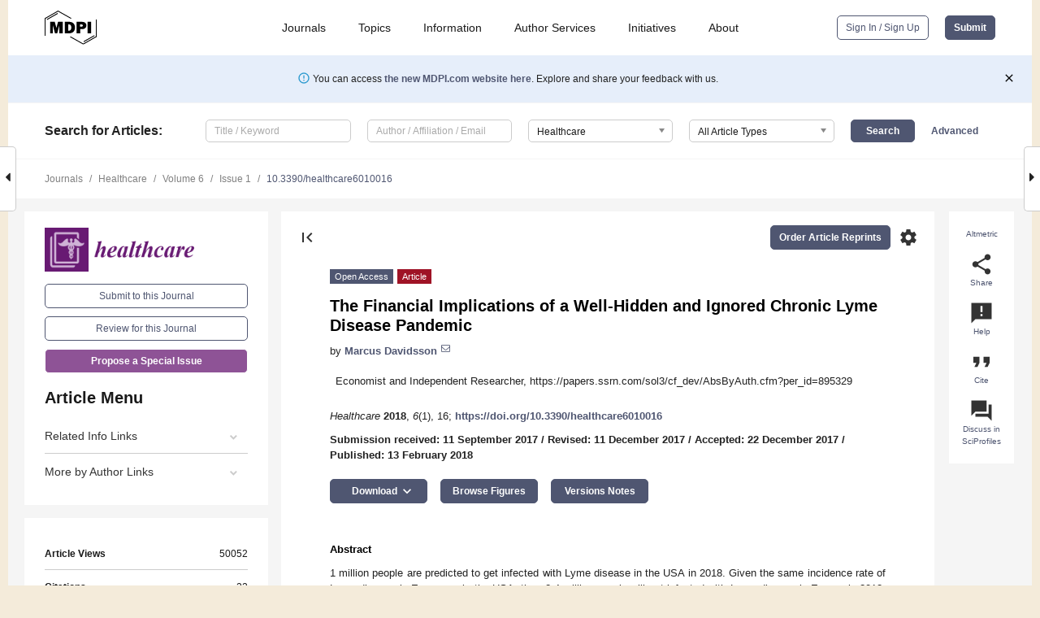

--- FILE ---
content_type: text/html; charset=UTF-8
request_url: https://www.mdpi.com/2227-9032/6/1/16
body_size: 110485
content:


<!DOCTYPE html>
<html lang="en" xmlns:og="http://ogp.me/ns#" xmlns:fb="https://www.facebook.com/2008/fbml">
    <head>
        <meta charset="utf-8">
        <meta http-equiv="X-UA-Compatible" content="IE=edge,chrome=1">
        <meta content="mdpi" name="sso-service" />
                             <meta content="width=device-width, initial-scale=1.0" name="viewport" />        
                <title>The Financial Implications of a Well-Hidden and Ignored Chronic Lyme Disease Pandemic</title><link rel="stylesheet" href="https://pub.mdpi-res.com/assets/css/font-awesome.min.css?eb190a3a77e5e1ee?1769157567">
        <link rel="stylesheet" href="https://pub.mdpi-res.com/assets/css/jquery.multiselect.css?f56c135cbf4d1483?1769157567">
        <link rel="stylesheet" href="https://pub.mdpi-res.com/assets/css/chosen.min.css?d7ca5ca9441ef9e1?1769157567">

                    <link rel="stylesheet" href="https://pub.mdpi-res.com/assets/css/main2.css?811c15039ec4533e?1769157567">
        
                <link rel="mask-icon" href="https://pub.mdpi-res.com/img/mask-icon-128.svg?c1c7eca266cd7013?1769157567" color="#4f5671">
        <link rel="apple-touch-icon" sizes="180x180" href="https://pub.mdpi-res.com/icon/apple-touch-icon-180x180.png?1769157567">
        <link rel="apple-touch-icon" sizes="152x152" href="https://pub.mdpi-res.com/icon/apple-touch-icon-152x152.png?1769157567">
        <link rel="apple-touch-icon" sizes="144x144" href="https://pub.mdpi-res.com/icon/apple-touch-icon-144x144.png?1769157567">
        <link rel="apple-touch-icon" sizes="120x120" href="https://pub.mdpi-res.com/icon/apple-touch-icon-120x120.png?1769157567">
        <link rel="apple-touch-icon" sizes="114x114" href="https://pub.mdpi-res.com/icon/apple-touch-icon-114x114.png?1769157567">
        <link rel="apple-touch-icon" sizes="76x76"   href="https://pub.mdpi-res.com/icon/apple-touch-icon-76x76.png?1769157567">
        <link rel="apple-touch-icon" sizes="72x72"   href="https://pub.mdpi-res.com/icon/apple-touch-icon-72x72.png?1769157567">
        <link rel="apple-touch-icon" sizes="57x57"   href="https://pub.mdpi-res.com/icon/apple-touch-icon-57x57.png?1769157567">
        <link rel="apple-touch-icon"                 href="https://pub.mdpi-res.com/icon/apple-touch-icon-57x57.png?1769157567">
        <link rel="apple-touch-icon-precomposed"     href="https://pub.mdpi-res.com/icon/apple-touch-icon-57x57.png?1769157567">
                        <link rel="manifest" href="/manifest.json">
        <meta name="theme-color" content="#ffffff">
        <meta name="application-name" content="&nbsp;"/>

            <link rel="apple-touch-startup-image" href="https://pub.mdpi-res.com/img/journals/healthcare-logo-sq.png?f104521f6970d70d">
    <link rel="apple-touch-icon" href="https://pub.mdpi-res.com/img/journals/healthcare-logo-sq.png?f104521f6970d70d">
    <meta name="msapplication-TileImage" content="https://pub.mdpi-res.com/img/journals/healthcare-logo-sq.png?f104521f6970d70d">

            <link rel="stylesheet" href="https://pub.mdpi-res.com/assets/css/jquery-ui-1.10.4.custom.min.css?80647d88647bf347?1769157567">
    <link rel="stylesheet" href="https://pub.mdpi-res.com/assets/css/magnific-popup.min.css?04d343e036f8eecd?1769157567">
    <link rel="stylesheet" href="https://pub.mdpi-res.com/assets/css/xml2html/article-html.css?b5ed6c65b8b7ceb9?1769157567">
            
    <style>

h2, #abstract .related_suggestion_title {
    }

.batch_articles a {
    color: #000;
}

    a, .batch_articles .authors a, a:focus, a:hover, a:active, .batch_articles a:focus, .batch_articles a:hover, li.side-menu-li a {
            }

    span.label a {
        color: #fff;
    }

    #main-content a.title-link:hover,
    #main-content a.title-link:focus,
    #main-content div.generic-item a.title-link:hover,
    #main-content div.generic-item a.title-link:focus {
            }

    #main-content #middle-column .generic-item.article-item a.title-link:hover,
    #main-content #middle-column .generic-item.article-item a.title-link:focus {
            }

    .art-authors a.toEncode {
        color: #333;
        font-weight: 700;
    }

    #main-content #middle-column ul li::before {
            }

    .accordion-navigation.active a.accordion__title,
    .accordion-navigation.active a.accordion__title::after {
            }

    .accordion-navigation li:hover::before,
    .accordion-navigation li:hover a,
    .accordion-navigation li:focus a {
            }

    .relative-size-container .relative-size-image .relative-size {
            }

    .middle-column__help__fixed a:hover i,
            }

    input[type="checkbox"]:checked:after {
            }

    input[type="checkbox"]:not(:disabled):hover:before {
            }

    #main-content .bolded-text {
            }


#main-content .hypothesis-count-container {
    }

#main-content .hypothesis-count-container:before {
    }

.full-size-menu ul li.menu-item .dropdown-wrapper {
    }

.full-size-menu ul li.menu-item > a.open::after {
    }

#title-story .title-story-orbit .orbit-caption {
    #background: url('/img/design/000000_background.png') !important;
    background: url('/img/design/ffffff_background.png') !important;
    color: rgb(51, 51, 51) !important;
}

#main-content .content__container__orbit {
    background-color: #000 !important;
}

#main-content .content__container__journal {
        color: #fff;
}

.html-article-menu .row span {
    }

.html-article-menu .row span.active {
    }

.accordion-navigation__journal .side-menu-li.active::before,
.accordion-navigation__journal .side-menu-li.active a {
    color: rgba(104,26,115,0.75) !important;
    font-weight: 700;
}

.accordion-navigation__journal .side-menu-li:hover::before ,
.accordion-navigation__journal .side-menu-li:hover a {
    color: rgba(104,26,115,0.75) !important;
    }

.side-menu-ul li.active a, .side-menu-ul li.active, .side-menu-ul li.active::before {
    color: rgba(104,26,115,0.75) !important;
}

.side-menu-ul li.active a {
    }

.result-selected, .active-result.highlighted, .active-result:hover,
.result-selected, .active-result.highlighted, .active-result:focus {
        }

.search-container.search-container__default-scheme {
    }

nav.tab-bar .open-small-search.active:after {
    }

.search-container.search-container__default-scheme .custom-accordion-for-small-screen-link::after {
    color: #fff;
}

@media only screen and (max-width: 50em) {
    #main-content .content__container.journal-info {
        color: #fff;
            }

    #main-content .content__container.journal-info a {
        color: #fff;
    }
} 

.button.button--color {
        }

.button.button--color:hover,
.button.button--color:focus {
            }

.button.button--color-journal {
    position: relative;
    background-color: rgba(104,26,115,0.75);
    border-color: #fff;
    color: #fff !important;
}

.button.button--color-journal:hover::before {
    content: '';
    position: absolute;
    top: 0;
    left: 0;
    height: 100%;
    width: 100%;
    background-color: #ffffff;
    opacity: 0.2;
}

.button.button--color-journal:visited,
.button.button--color-journal:hover,
.button.button--color-journal:focus {
    background-color: rgba(104,26,115,0.75);
    border-color: #fff;
    color: #fff !important;
}

.button.button--color path {
    }

.button.button--color:hover path {
    fill: #fff;
}

#main-content #search-refinements .ui-slider-horizontal .ui-slider-range {
    }

.breadcrumb__element:last-of-type a {
    }

#main-header {
    }

#full-size-menu .top-bar, #full-size-menu li.menu-item span.user-email {
    }

.top-bar-section li:not(.has-form) a:not(.button) {
    }

#full-size-menu li.menu-item .dropdown-wrapper li a:hover {
    }

#full-size-menu li.menu-item a:hover, #full-size-menu li.menu.item a:focus, nav.tab-bar a:hover {
    }
#full-size-menu li.menu.item a:active, #full-size-menu li.menu.item a.active {
    }

#full-size-menu li.menu-item a.open-mega-menu.active, #full-size-menu li.menu-item div.mega-menu, a.open-mega-menu.active {
        }

#full-size-menu li.menu-item div.mega-menu li, #full-size-menu li.menu-item div.mega-menu a {
            border-color: #9a9a9a;
}

div.type-section h2 {
                font-size: 20px;
    line-height: 26px;
    font-weight: 300;
}

div.type-section h3 {
    margin-left: 15px;
    margin-bottom: 0px;
    font-weight: 300;
}

.journal-tabs .tab-title.active a {
            }

</style>
    <link rel="stylesheet" href="https://pub.mdpi-res.com/assets/css/slick.css?f38b2db10e01b157?1769157567">

                
    <meta name="title" content="The Financial Implications of a Well-Hidden and Ignored Chronic Lyme Disease Pandemic">
    <meta name="description" content="1 million people are predicted to get infected with Lyme disease in the USA in 2018. Given the same incidence rate of Lyme disease in Europe as in the USA, then 2.4 million people will get infected with Lyme disease in Europe in 2018. In the USA by 2050, 55.7 million people (12% of the population) will have been infected with Lyme disease. In Europe by 2050, 134.9 million people (17% of the population) will have been infected with Lyme disease. Most of these infections will, unfortunately, become chronic. The estimated treatment cost for acute and chronic Lyme disease for 2018 for the USA is somewhere between 4.8 billion USD and 9.6 billion USD and for Europe somewhere between 10.1 billion EUR and 20.1 billion EUR. If governments do not finance IV treatment with antibiotics for chronic Lyme disease, then the estimated government cost for chronic Lyme disease for 2018 for the USA is 10.1 billion USD and in Europe 20.1 billion EUR. If governments in the USA and Europe want to minimize future costs and maximize future revenues, then they should pay for IV antibiotic treatment up to a year even if the estimated cure rate is as low as 25%. The cost for governments of having chronic Lyme patients sick in perpetuity is very large." >
    <link rel="image_src" href="https://pub.mdpi-res.com/img/journals/healthcare-logo.png?f104521f6970d70d" >
    <meta name="dc.title" content="The Financial Implications of a Well-Hidden and Ignored Chronic Lyme Disease Pandemic">

    <meta name="dc.creator" content="Marcus Davidsson">
    
    <meta name="dc.type" content="Article">
    <meta name="dc.source" content="Healthcare 2018, Vol. 6, Page 16">
    <meta name="dc.date" content="2018-02-13">
    <meta name ="dc.identifier" content="10.3390/healthcare6010016">
    
    <meta name="dc.publisher" content="Multidisciplinary Digital Publishing Institute">
    <meta name="dc.rights" content="http://creativecommons.org/licenses/by/3.0/">
    <meta name="dc.format" content="application/pdf" >
    <meta name="dc.language" content="en" >
    <meta name="dc.description" content="1 million people are predicted to get infected with Lyme disease in the USA in 2018. Given the same incidence rate of Lyme disease in Europe as in the USA, then 2.4 million people will get infected with Lyme disease in Europe in 2018. In the USA by 2050, 55.7 million people (12% of the population) will have been infected with Lyme disease. In Europe by 2050, 134.9 million people (17% of the population) will have been infected with Lyme disease. Most of these infections will, unfortunately, become chronic. The estimated treatment cost for acute and chronic Lyme disease for 2018 for the USA is somewhere between 4.8 billion USD and 9.6 billion USD and for Europe somewhere between 10.1 billion EUR and 20.1 billion EUR. If governments do not finance IV treatment with antibiotics for chronic Lyme disease, then the estimated government cost for chronic Lyme disease for 2018 for the USA is 10.1 billion USD and in Europe 20.1 billion EUR. If governments in the USA and Europe want to minimize future costs and maximize future revenues, then they should pay for IV antibiotic treatment up to a year even if the estimated cure rate is as low as 25%. The cost for governments of having chronic Lyme patients sick in perpetuity is very large." >

    <meta name="dc.subject" content="&lt;i&gt;Borrelia&lt;/i&gt;" >
    <meta name="dc.subject" content="Lyme disease" >
    <meta name="dc.subject" content="chronic Lyme disease" >
    <meta name="dc.subject" content="ILADS" >
    <meta name="dc.subject" content="incidence rate" >
    <meta name="dc.subject" content="cost chronic Lyme disease" >
    <meta name="dc.subject" content="CDC" >
    
    <meta name ="prism.issn" content="2227-9032">
    <meta name ="prism.publicationName" content="Healthcare">
    <meta name ="prism.publicationDate" content="2018-02-13">
    <meta name ="prism.section" content="Article" >

            <meta name ="prism.volume" content="6">
        <meta name ="prism.number" content="1">
        <meta name ="prism.startingPage" content="16" >

            
    <meta name="citation_issn" content="2227-9032">
    <meta name="citation_journal_title" content="Healthcare">
    <meta name="citation_publisher" content="Multidisciplinary Digital Publishing Institute">
    <meta name="citation_title" content="The Financial Implications of a Well-Hidden and Ignored Chronic Lyme Disease Pandemic">
    <meta name="citation_publication_date" content="2018/3">
    <meta name="citation_online_date" content="2018/02/13">

            <meta name="citation_volume" content="6">
        <meta name="citation_issue" content="1">
        <meta name="citation_firstpage" content="16">

            
    <meta name="citation_author" content="Davidsson, Marcus">
    
    <meta name="citation_doi" content="10.3390/healthcare6010016">
    
    <meta name="citation_id" content="mdpi-healthcare6010016">
    <meta name="citation_abstract_html_url" content="https://www.mdpi.com/2227-9032/6/1/16">

    <meta name="citation_pdf_url" content="https://www.mdpi.com/2227-9032/6/1/16/pdf?version=1518543917">
    <link rel="alternate" type="application/pdf" title="PDF Full-Text" href="https://www.mdpi.com/2227-9032/6/1/16/pdf?version=1518543917">
    <meta name="fulltext_pdf" content="https://www.mdpi.com/2227-9032/6/1/16/pdf?version=1518543917">
    
    <meta name="citation_fulltext_html_url" content="https://www.mdpi.com/2227-9032/6/1/16/htm">
    <link rel="alternate" type="text/html" title="HTML Full-Text" href="https://www.mdpi.com/2227-9032/6/1/16/htm">
    <meta name="fulltext_html" content="https://www.mdpi.com/2227-9032/6/1/16/htm">
    
    <link rel="alternate" type="text/xml" title="XML Full-Text" href="https://www.mdpi.com/2227-9032/6/1/16/xml">
    <meta name="fulltext_xml" content="https://www.mdpi.com/2227-9032/6/1/16/xml">
    <meta name="citation_xml_url" content="https://www.mdpi.com/2227-9032/6/1/16/xml">
    
    <meta name="twitter:card" content="summary" />
    <meta name="twitter:site" content="@MDPIOpenAccess" />
    <meta name="twitter:image" content="https://pub.mdpi-res.com/img/journals/healthcare-logo-social.png?f104521f6970d70d" />

    <meta property="fb:app_id" content="131189377574"/>
    <meta property="og:site_name" content="MDPI"/>
    <meta property="og:type" content="article"/>
    <meta property="og:url" content="https://www.mdpi.com/2227-9032/6/1/16" />
    <meta property="og:title" content="The Financial Implications of a Well-Hidden and Ignored Chronic Lyme Disease Pandemic" />
    <meta property="og:description" content="1 million people are predicted to get infected with Lyme disease in the USA in 2018. Given the same incidence rate of Lyme disease in Europe as in the USA, then 2.4 million people will get infected with Lyme disease in Europe in 2018. In the USA by 2050, 55.7 million people (12% of the population) will have been infected with Lyme disease. In Europe by 2050, 134.9 million people (17% of the population) will have been infected with Lyme disease. Most of these infections will, unfortunately, become chronic. The estimated treatment cost for acute and chronic Lyme disease for 2018 for the USA is somewhere between 4.8 billion USD and 9.6 billion USD and for Europe somewhere between 10.1 billion EUR and 20.1 billion EUR. If governments do not finance IV treatment with antibiotics for chronic Lyme disease, then the estimated government cost for chronic Lyme disease for 2018 for the USA is 10.1 billion USD and in Europe 20.1 billion EUR. If governments in the USA and Europe want to minimize future costs and maximize future revenues, then they should pay for IV antibiotic treatment up to a year even if the estimated cure rate is as low as 25%. The cost for governments of having chronic Lyme patients sick in perpetuity is very large." />
    <meta property="og:image" content="https://pub.mdpi-res.com/healthcare/healthcare-06-00016/article_deploy/html/images/healthcare-06-00016-g001-550.jpg?1522154259" />
                <link rel="alternate" type="application/rss+xml" title="MDPI Publishing - Latest articles" href="https://www.mdpi.com/rss">
                
        <meta name="google-site-verification" content="PxTlsg7z2S00aHroktQd57fxygEjMiNHydKn3txhvwY">
        <meta name="facebook-domain-verification" content="mcoq8dtq6sb2hf7z29j8w515jjoof7" />

                <script id="usercentrics-cmp" src="https://web.cmp.usercentrics.eu/ui/loader.js" data-ruleset-id="PbAnaGk92sB5Cc" async></script>
        
        <!--[if lt IE 9]>
            <script>var browserIe8 = true;</script>
            <link rel="stylesheet" href="https://pub.mdpi-res.com/assets/css/ie8foundationfix.css?50273beac949cbf0?1769157567">
            <script src="//html5shiv.googlecode.com/svn/trunk/html5.js"></script>
            <script src="//cdnjs.cloudflare.com/ajax/libs/html5shiv/3.6.2/html5shiv.js"></script>
            <script src="//s3.amazonaws.com/nwapi/nwmatcher/nwmatcher-1.2.5-min.js"></script>
            <script src="//html5base.googlecode.com/svn-history/r38/trunk/js/selectivizr-1.0.3b.js"></script>
            <script src="//cdnjs.cloudflare.com/ajax/libs/respond.js/1.1.0/respond.min.js"></script>
            <script src="https://pub.mdpi-res.com/assets/js/ie8/ie8patch.js?9e1d3c689a0471df?1769157567"></script>
            <script src="https://pub.mdpi-res.com/assets/js/ie8/rem.min.js?94b62787dcd6d2f2?1769157567"></script>            
                                                        <![endif]-->

                    <script>
                window.dataLayer = window.dataLayer || [];
                function gtag() { dataLayer.push(arguments); }
                gtag('consent', 'default', {
                    'ad_user_data': 'denied',
                    'ad_personalization': 'denied',
                    'ad_storage': 'denied',
                    'analytics_storage': 'denied',
                    'wait_for_update': 500,
                });
                dataLayer.push({'gtm.start': new Date().getTime(), 'event': 'gtm.js'});

                            </script>

            <script>
                (function(w,d,s,l,i){w[l]=w[l]||[];w[l].push({'gtm.start':
                new Date().getTime(),event:'gtm.js'});var f=d.getElementsByTagName(s)[0],
                j=d.createElement(s),dl=l!='dataLayer'?'&l='+l:'';j.async=true;j.src=
                'https://www.googletagmanager.com/gtm.js?id='+i+dl;f.parentNode.insertBefore(j,f);
                })(window,document,'script','dataLayer','GTM-WPK7SW5');
            </script>

                        
                              <script>!function(e){var n="https://s.go-mpulse.net/boomerang/";if("True"=="True")e.BOOMR_config=e.BOOMR_config||{},e.BOOMR_config.PageParams=e.BOOMR_config.PageParams||{},e.BOOMR_config.PageParams.pci=!0,n="https://s2.go-mpulse.net/boomerang/";if(window.BOOMR_API_key="4MGA4-E5JH8-79LAG-STF7X-79Z92",function(){function e(){if(!o){var e=document.createElement("script");e.id="boomr-scr-as",e.src=window.BOOMR.url,e.async=!0,i.parentNode.appendChild(e),o=!0}}function t(e){o=!0;var n,t,a,r,d=document,O=window;if(window.BOOMR.snippetMethod=e?"if":"i",t=function(e,n){var t=d.createElement("script");t.id=n||"boomr-if-as",t.src=window.BOOMR.url,BOOMR_lstart=(new Date).getTime(),e=e||d.body,e.appendChild(t)},!window.addEventListener&&window.attachEvent&&navigator.userAgent.match(/MSIE [67]\./))return window.BOOMR.snippetMethod="s",void t(i.parentNode,"boomr-async");a=document.createElement("IFRAME"),a.src="about:blank",a.title="",a.role="presentation",a.loading="eager",r=(a.frameElement||a).style,r.width=0,r.height=0,r.border=0,r.display="none",i.parentNode.appendChild(a);try{O=a.contentWindow,d=O.document.open()}catch(_){n=document.domain,a.src="javascript:var d=document.open();d.domain='"+n+"';void(0);",O=a.contentWindow,d=O.document.open()}if(n)d._boomrl=function(){this.domain=n,t()},d.write("<bo"+"dy onload='document._boomrl();'>");else if(O._boomrl=function(){t()},O.addEventListener)O.addEventListener("load",O._boomrl,!1);else if(O.attachEvent)O.attachEvent("onload",O._boomrl);d.close()}function a(e){window.BOOMR_onload=e&&e.timeStamp||(new Date).getTime()}if(!window.BOOMR||!window.BOOMR.version&&!window.BOOMR.snippetExecuted){window.BOOMR=window.BOOMR||{},window.BOOMR.snippetStart=(new Date).getTime(),window.BOOMR.snippetExecuted=!0,window.BOOMR.snippetVersion=12,window.BOOMR.url=n+"4MGA4-E5JH8-79LAG-STF7X-79Z92";var i=document.currentScript||document.getElementsByTagName("script")[0],o=!1,r=document.createElement("link");if(r.relList&&"function"==typeof r.relList.supports&&r.relList.supports("preload")&&"as"in r)window.BOOMR.snippetMethod="p",r.href=window.BOOMR.url,r.rel="preload",r.as="script",r.addEventListener("load",e),r.addEventListener("error",function(){t(!0)}),setTimeout(function(){if(!o)t(!0)},3e3),BOOMR_lstart=(new Date).getTime(),i.parentNode.appendChild(r);else t(!1);if(window.addEventListener)window.addEventListener("load",a,!1);else if(window.attachEvent)window.attachEvent("onload",a)}}(),"".length>0)if(e&&"performance"in e&&e.performance&&"function"==typeof e.performance.setResourceTimingBufferSize)e.performance.setResourceTimingBufferSize();!function(){if(BOOMR=e.BOOMR||{},BOOMR.plugins=BOOMR.plugins||{},!BOOMR.plugins.AK){var n=""=="true"?1:0,t="",a="ck7nswyxzvm242lu4spq-f-d99ed28e9-clientnsv4-s.akamaihd.net",i="false"=="true"?2:1,o={"ak.v":"39","ak.cp":"1774948","ak.ai":parseInt("1155516",10),"ak.ol":"0","ak.cr":10,"ak.ipv":4,"ak.proto":"h2","ak.rid":"1cc8b932","ak.r":38938,"ak.a2":n,"ak.m":"dscb","ak.n":"essl","ak.bpcip":"18.190.217.0","ak.cport":58358,"ak.gh":"23.55.170.143","ak.quicv":"","ak.tlsv":"tls1.3","ak.0rtt":"","ak.0rtt.ed":"","ak.csrc":"-","ak.acc":"","ak.t":"1769268383","ak.ak":"hOBiQwZUYzCg5VSAfCLimQ==wmn+w6iIGfwX5EFj7TW2voLGdS8MvR8HTA9ErQQvpDGiLMuZ6hRNaWeMLjCD7etS/ugkD80OrinwtlDCTgSpp+gr/dvEmKNgXxm+/OsM4xx5Cj9zK6MJLu5DZUZ9g+SsC4shOg6XRomRnSNlcJVpEnbX7M6RJja+gi7wCZnvdYLy15BzlSaDGaJIjN0pLbSIvo+HVZOK4rhPPOFYe6e1ATtcuEENy+deE2tiT4XN85fZeJQFDWGzYWC60LyKeLG/P8prdHVhu2+RxiW1RXop8eRcvNvWS3ONAnT4YV/qnj8Vx1lxzJmlaTcaOV96eRQgGIcexrU92doHsHzo+VX2HeuDebNwXjYBTfPDavuWnqboaze5gxzCF+47LdyZBjFkYTjX7l1pHUliMVLS+9+DyY1rkddikFfHQtRcpaCp1R8=","ak.pv":"21","ak.dpoabenc":"","ak.tf":i};if(""!==t)o["ak.ruds"]=t;var r={i:!1,av:function(n){var t="http.initiator";if(n&&(!n[t]||"spa_hard"===n[t]))o["ak.feo"]=void 0!==e.aFeoApplied?1:0,BOOMR.addVar(o)},rv:function(){var e=["ak.bpcip","ak.cport","ak.cr","ak.csrc","ak.gh","ak.ipv","ak.m","ak.n","ak.ol","ak.proto","ak.quicv","ak.tlsv","ak.0rtt","ak.0rtt.ed","ak.r","ak.acc","ak.t","ak.tf"];BOOMR.removeVar(e)}};BOOMR.plugins.AK={akVars:o,akDNSPreFetchDomain:a,init:function(){if(!r.i){var e=BOOMR.subscribe;e("before_beacon",r.av,null,null),e("onbeacon",r.rv,null,null),r.i=!0}return this},is_complete:function(){return!0}}}}()}(window);</script></head>

    <body>
         
                		        	
		<div class="direction direction_right" id="small_right" style="border-right-width: 0px; padding:0;">
        <i class="fa fa-caret-right fa-2x"></i>
    </div>

	<div class="big_direction direction_right" id="big_right" style="border-right-width: 0px;">
				<div style="text-align: right;">
									Next Article in Journal<br>
				<div><a href="/2227-9032/6/1/17">Ageing with HIV</a></div>
					 		 		 	</div>
	</div>
	
		<div class="direction" id="small_left" style="border-left-width: 0px">
        <i class="fa fa-caret-left fa-2x"></i>
    </div>
	<div class="big_direction" id="big_left" style="border-left-width: 0px;">
				<div>
									Previous Article in Journal<br>
				<div><a href="/2227-9032/6/1/15">A Randomized Controlled Trial to Investigate the Effectiveness of the Prevention of Aspiration Pneumonia Using Recommendations for Swallowing Care Guided by Ultrasound Examination</a></div>
					 			 	 	</div>
	</div>
	    <div style="clear: both;"></div>

                    
<div id="menuModal" class="reveal-modal reveal-modal-new reveal-modal-menu" aria-hidden="true" data-reveal role="dialog">
    <div class="menu-container">
        <div class="UI_NavMenu">
            


<div class="content__container " >
    <div class="custom-accordion-for-small-screen-link " >
                            <h2>Journals</h2>
                    </div>

    <div class="target-item custom-accordion-for-small-screen-content show-for-medium-up">
                            <div class="menu-container__links">
                        <div style="width: 100%; float: left;">
                            <a href="/about/journals">Active Journals</a>
                            <a href="/about/journalfinder">Find a Journal</a>
                            <a href="/about/journals/proposal">Journal Proposal</a>
                            <a href="/about/proceedings">Proceedings Series</a>
                        </div>
                    </div>
                    </div>
</div>

            <a href="/topics">
                <h2>Topics</h2>
            </a>

            


<div class="content__container " >
    <div class="custom-accordion-for-small-screen-link " >
                            <h2>Information</h2>
                    </div>

    <div class="target-item custom-accordion-for-small-screen-content show-for-medium-up">
                            <div class="menu-container__links">
                        <div style="width: 100%; max-width: 200px; float: left;">
                            <a href="/authors">For Authors</a>
                            <a href="/reviewers">For Reviewers</a>
                            <a href="/editors">For Editors</a>
                            <a href="/librarians">For Librarians</a>
                            <a href="/publishing_services">For Publishers</a>
                            <a href="/societies">For Societies</a>
                            <a href="/conference_organizers">For Conference Organizers</a>
                        </div>
                        <div style="width: 100%; max-width: 250px; float: left;">
                            <a href="/openaccess">Open Access Policy</a>
                            <a href="/ioap">Institutional Open Access Program</a>
                            <a href="/special_issues_guidelines">Special Issues Guidelines</a>
                            <a href="/editorial_process">Editorial Process</a>
                            <a href="/ethics">Research and Publication Ethics</a>
                            <a href="/apc">Article Processing Charges</a>
                            <a href="/awards">Awards</a>
                            <a href="/testimonials">Testimonials</a>
                        </div>
                    </div>
                    </div>
</div>

            <a href="/authors/english">
                <h2>Author Services</h2>
            </a>

            


<div class="content__container " >
    <div class="custom-accordion-for-small-screen-link " >
                            <h2>Initiatives</h2>
                    </div>

    <div class="target-item custom-accordion-for-small-screen-content show-for-medium-up">
                            <div class="menu-container__links">
                        <div style="width: 100%; float: left;">
                            <a href="https://sciforum.net" target="_blank" rel="noopener noreferrer">Sciforum</a>
                            <a href="https://www.mdpi.com/books" target="_blank" rel="noopener noreferrer">MDPI Books</a>
                            <a href="https://www.preprints.org" target="_blank" rel="noopener noreferrer">Preprints.org</a>
                            <a href="https://www.scilit.com" target="_blank" rel="noopener noreferrer">Scilit</a>
                            <a href="https://sciprofiles.com" target="_blank" rel="noopener noreferrer">SciProfiles</a>
                            <a href="https://encyclopedia.pub" target="_blank" rel="noopener noreferrer">Encyclopedia</a>
                            <a href="https://jams.pub" target="_blank" rel="noopener noreferrer">JAMS</a>
                            <a href="/about/proceedings">Proceedings Series</a>
                        </div>
                    </div>
                    </div>
</div>

            


<div class="content__container " >
    <div class="custom-accordion-for-small-screen-link " >
                            <h2>About</h2>
                    </div>

    <div class="target-item custom-accordion-for-small-screen-content show-for-medium-up">
                            <div class="menu-container__links">
                        <div style="width: 100%; float: left;">
                            <a href="/about">Overview</a>
                            <a href="/about/contact">Contact</a>
                            <a href="https://careers.mdpi.com" target="_blank" rel="noopener noreferrer">Careers</a>
                            <a href="/about/announcements">News</a>
                            <a href="/about/press">Press</a>
                            <a href="http://blog.mdpi.com/" target="_blank" rel="noopener noreferrer">Blog</a>
                        </div>
                    </div>
                    </div>
</div>
        </div>

        <div class="menu-container__buttons">
                            <a class="button UA_SignInUpButton" href="/user/login">Sign In / Sign Up</a>
                    </div>
    </div>
</div>

                
<div id="captchaModal" class="reveal-modal reveal-modal-new reveal-modal-new--small" data-reveal aria-label="Captcha" aria-hidden="true" role="dialog"></div>
        
<div id="actionDisabledModal" class="reveal-modal" data-reveal aria-labelledby="actionDisableModalTitle" aria-hidden="true" role="dialog" style="width: 300px;">
    <h2 id="actionDisableModalTitle">Notice</h2>
    <form action="/email/captcha" method="post" id="emailCaptchaForm">
        <div class="row">
            <div id="js-action-disabled-modal-text" class="small-12 columns">
            </div>
            
            <div id="js-action-disabled-modal-submit" class="small-12 columns" style="margin-top: 10px; display: none;">
                You can make submissions to other journals 
                <a href="https://susy.mdpi.com/user/manuscripts/upload">here</a>.
            </div>
        </div>
    </form>
    <a class="close-reveal-modal" aria-label="Close">
        <i class="material-icons">clear</i>
    </a>
</div>
        
<div id="rssNotificationModal" class="reveal-modal reveal-modal-new" data-reveal aria-labelledby="rssNotificationModalTitle" aria-hidden="true" role="dialog">
    <div class="row">
        <div class="small-12 columns">
            <h2 id="rssNotificationModalTitle">Notice</h2>
            <p>
                You are accessing a machine-readable page. In order to be human-readable, please install an RSS reader.
            </p>
        </div>
    </div>
    <div class="row">
        <div class="small-12 columns">
            <a class="button button--color js-rss-notification-confirm">Continue</a>
            <a class="button button--grey" onclick="$(this).closest('.reveal-modal').find('.close-reveal-modal').click(); return false;">Cancel</a>
        </div>
    </div>
    <a class="close-reveal-modal" aria-label="Close">
        <i class="material-icons">clear</i>
    </a>
</div>
        
<div id="drop-article-label-openaccess" class="f-dropdown medium" data-dropdown-content aria-hidden="true" tabindex="-1">
    <p>
        All articles published by MDPI are made immediately available worldwide under an open access license. No special 
        permission is required to reuse all or part of the article published by MDPI, including figures and tables. For 
        articles published under an open access Creative Common CC BY license, any part of the article may be reused without 
        permission provided that the original article is clearly cited. For more information, please refer to
        <a href="https://www.mdpi.com/openaccess">https://www.mdpi.com/openaccess</a>.
    </p>
</div>

<div id="drop-article-label-feature" class="f-dropdown medium" data-dropdown-content aria-hidden="true" tabindex="-1">
    <p>
        Feature papers represent the most advanced research with significant potential for high impact in the field. A Feature 
        Paper should be a substantial original Article that involves several techniques or approaches, provides an outlook for 
        future research directions and describes possible research applications.
    </p>

    <p>
        Feature papers are submitted upon individual invitation or recommendation by the scientific editors and must receive 
        positive feedback from the reviewers.
    </p>
</div>

<div id="drop-article-label-choice" class="f-dropdown medium" data-dropdown-content aria-hidden="true" tabindex="-1">
    <p>
        Editor’s Choice articles are based on recommendations by the scientific editors of MDPI journals from around the world. 
        Editors select a small number of articles recently published in the journal that they believe will be particularly 
        interesting to readers, or important in the respective research area. The aim is to provide a snapshot of some of the 
        most exciting work published in the various research areas of the journal.

        <div style="margin-top: -10px;">
            <div id="drop-article-label-choice-journal-link" style="display: none; margin-top: -10px; padding-top: 10px;">
            </div>
        </div>
    </p>
</div>

<div id="drop-article-label-resubmission" class="f-dropdown medium" data-dropdown-content aria-hidden="true" tabindex="-1">
    <p>
        Original Submission Date Received: <span id="drop-article-label-resubmission-date"></span>.
    </p>
</div>

                <div id="container">
                        
                <noscript>
                    <div id="no-javascript">
                        You seem to have javascript disabled. Please note that many of the page functionalities won't work as expected without javascript enabled.
                    </div>
                </noscript>

                <div class="fixed">
                    <nav class="tab-bar show-for-medium-down">
                        <div class="row full-width collapse">
                            <div class="medium-3 small-4 columns">
                                <a href="/">
                                    <img class="full-size-menu__mdpi-logo" src="https://pub.mdpi-res.com/img/design/mdpi-pub-logo-black-small1.svg?da3a8dcae975a41c?1769157567" style="width: 64px;" title="MDPI Open Access Journals">
                                </a>
                            </div>
                            <div class="medium-3 small-4 columns right-aligned">
                                <div class="show-for-medium-down">
                                    <a href="#" style="display: none;">
                                        <i class="material-icons" onclick="$('#menuModal').foundation('reveal', 'close'); return false;">clear</i>
                                    </a>

                                    <a class="js-toggle-desktop-layout-link" title="Toggle desktop layout" style="display: none;" href="/toggle_desktop_layout_cookie">
                                        <i class="material-icons">zoom_out_map</i>
                                    </a>

                                                                            <a href="#" class="js-open-small-search open-small-search">
                                            <i class="material-icons show-for-small only">search</i>
                                        </a>
                                    
                                    <a title="MDPI main page" class="js-open-menu" data-reveal-id="menuModal" href="#">
                                        <i class="material-icons">menu</i>
                                    </a>
                                </div>
                            </div>
                        </div>
                    </nav>                       	
                </div>
                
                <section class="main-section">
                    <header>
                        <div class="full-size-menu show-for-large-up">
                             
                                <div class="row full-width">
                                                                        <div class="large-1 columns">
                                        <a href="/">
                                            <img class="full-size-menu__mdpi-logo" src="https://pub.mdpi-res.com/img/design/mdpi-pub-logo-black-small1.svg?da3a8dcae975a41c?1769157567" title="MDPI Open Access Journals">
                                        </a>
                                    </div>

                                                                        <div class="large-8 columns text-right UI_NavMenu">
                                        <ul>
                                            <li class="menu-item"> 
                                                <a href="/about/journals" data-dropdown="journals-dropdown" aria-controls="journals-dropdown" aria-expanded="false" data-options="is_hover: true; hover_timeout: 200">Journals</a>

                                                <ul id="journals-dropdown" class="f-dropdown dropdown-wrapper dropdown-wrapper__small" data-dropdown-content aria-hidden="true" tabindex="-1">
                                                    <li>
                                                        <div class="row">
                                                            <div class="small-12 columns">
                                                                <ul>
                                                                    <li>
                                                                        <a href="/about/journals">
                                                                            Active Journals
                                                                        </a>
                                                                    </li>
                                                                    <li>
                                                                        <a href="/about/journalfinder">
                                                                            Find a Journal
                                                                        </a>
                                                                    </li>
                                                                    <li>
                                                                        <a href="/about/journals/proposal">
                                                                            Journal Proposal
                                                                        </a>
                                                                    </li>
                                                                    <li>
                                                                        <a href="/about/proceedings">
                                                                            Proceedings Series
                                                                        </a>
                                                                    </li>
                                                                </ul>
                                                            </div>
                                                        </div>
                                                    </li>
                                                </ul>
                                            </li>

                                            <li class="menu-item"> 
                                                <a href="/topics">Topics</a>
                                            </li>

                                            <li class="menu-item"> 
                                                <a href="/authors" data-dropdown="information-dropdown" aria-controls="information-dropdown" aria-expanded="false" data-options="is_hover:true; hover_timeout:200">Information</a>

                                                <ul id="information-dropdown" class="f-dropdown dropdown-wrapper" data-dropdown-content aria-hidden="true" tabindex="-1">
                                                    <li>
                                                        <div class="row">
                                                            <div class="small-5 columns right-border">
                                                                <ul>
                                                                    <li>
                                                                        <a href="/authors">For Authors</a>
                                                                    </li>
                                                                    <li>
                                                                        <a href="/reviewers">For Reviewers</a>
                                                                    </li>
                                                                    <li>
                                                                        <a href="/editors">For Editors</a>
                                                                    </li>
                                                                    <li>
                                                                        <a href="/librarians">For Librarians</a>
                                                                    </li>
                                                                    <li>
                                                                        <a href="/publishing_services">For Publishers</a>
                                                                    </li>
                                                                    <li>
                                                                        <a href="/societies">For Societies</a>
                                                                    </li>
                                                                    <li>
                                                                        <a href="/conference_organizers">For Conference Organizers</a>
                                                                    </li>
                                                                </ul>
                                                            </div>

                                                            <div class="small-7 columns">
                                                                <ul>
                                                                    <li>
                                                                        <a href="/openaccess">Open Access Policy</a>
                                                                    </li>
                                                                    <li>
                                                                        <a href="/ioap">Institutional Open Access Program</a>
                                                                    </li>
                                                                    <li>
                                                                        <a href="/special_issues_guidelines">Special Issues Guidelines</a>
                                                                    </li>
                                                                    <li>
                                                                        <a href="/editorial_process">Editorial Process</a>
                                                                    </li>
                                                                    <li>
                                                                        <a href="/ethics">Research and Publication Ethics</a>
                                                                    </li>
                                                                    <li>
                                                                        <a href="/apc">Article Processing Charges</a>
                                                                    </li>
                                                                    <li>
                                                                        <a href="/awards">Awards</a>
                                                                    </li>
                                                                    <li>
                                                                        <a href="/testimonials">Testimonials</a>
                                                                    </li>
                                                                </ul>
                                                            </div>
                                                        </div>
                                                    </li>
                                                </ul>
                                            </li>

                                            <li class="menu-item">
                                                <a href="/authors/english">Author Services</a>
                                            </li>

                                            <li class="menu-item"> 
                                                <a href="/about/initiatives" data-dropdown="initiatives-dropdown" aria-controls="initiatives-dropdown" aria-expanded="false" data-options="is_hover: true; hover_timeout: 200">Initiatives</a>

                                                <ul id="initiatives-dropdown" class="f-dropdown dropdown-wrapper dropdown-wrapper__small" data-dropdown-content aria-hidden="true" tabindex="-1">
                                                    <li>
                                                        <div class="row">
                                                            <div class="small-12 columns">
                                                                <ul>
                                                                    <li>
                                                                        <a href="https://sciforum.net" target="_blank" rel="noopener noreferrer">
                                                                                                                                                        Sciforum
                                                                        </a>
                                                                    </li>
                                                                    <li>
                                                                        <a href="https://www.mdpi.com/books" target="_blank" rel="noopener noreferrer">
                                                                                                                                                        MDPI Books
                                                                        </a>
                                                                    </li>
                                                                    <li>
                                                                        <a href="https://www.preprints.org" target="_blank" rel="noopener noreferrer">
                                                                                                                                                        Preprints.org
                                                                        </a>
                                                                    </li>
                                                                    <li>
                                                                        <a href="https://www.scilit.com" target="_blank" rel="noopener noreferrer">
                                                                                                                                                        Scilit
                                                                        </a>
                                                                    </li>
                                                                    <li>
                                                                        <a href="https://sciprofiles.com" target="_blank" rel="noopener noreferrer">
                                                                            SciProfiles
                                                                        </a>
                                                                    </li>
                                                                    <li>
                                                                        <a href="https://encyclopedia.pub" target="_blank" rel="noopener noreferrer">
                                                                                                                                                        Encyclopedia
                                                                        </a>
                                                                    </li>
                                                                    <li>
                                                                        <a href="https://jams.pub" target="_blank" rel="noopener noreferrer">
                                                                            JAMS
                                                                        </a>
                                                                    </li>
                                                                    <li>
                                                                        <a href="/about/proceedings">
                                                                            Proceedings Series
                                                                        </a>
                                                                    </li>
                                                                </ul>
                                                            </div>
                                                        </div>
                                                    </li>
                                                </ul>
                                            </li>

                                            <li class="menu-item"> 
                                                <a href="/about" data-dropdown="about-dropdown" aria-controls="about-dropdown" aria-expanded="false" data-options="is_hover: true; hover_timeout: 200">About</a>

                                                <ul id="about-dropdown" class="f-dropdown dropdown-wrapper dropdown-wrapper__small" data-dropdown-content aria-hidden="true" tabindex="-1">
                                                    <li>
                                                        <div class="row">
                                                            <div class="small-12 columns">
                                                                <ul>
                                                                    <li>
                                                                        <a href="/about">
                                                                            Overview
                                                                        </a>
                                                                    </li>
                                                                    <li>
                                                                        <a href="/about/contact">
                                                                            Contact
                                                                        </a>
                                                                    </li>
                                                                    <li>
                                                                        <a href="https://careers.mdpi.com" target="_blank" rel="noopener noreferrer">
                                                                            Careers
                                                                        </a>
                                                                    </li>
                                                                    <li> 
                                                                        <a href="/about/announcements">
                                                                            News
                                                                        </a>
                                                                    </li>
                                                                    <li> 
                                                                        <a href="/about/press">
                                                                            Press
                                                                        </a>
                                                                    </li>
                                                                    <li>
                                                                        <a href="http://blog.mdpi.com/" target="_blank" rel="noopener noreferrer">
                                                                            Blog
                                                                        </a>
                                                                    </li>
                                                                </ul>
                                                            </div>
                                                        </div>
                                                    </li>
                                                </ul>
                                            </li>

                                                                                    </ul>
                                    </div>

                                    <div class="large-3 columns text-right full-size-menu__buttons">
                                        <div>
                                                                                            <a class="button button--default-inversed UA_SignInUpButton" href="/user/login">Sign In / Sign Up</a>
                                            
                                                <a class="button button--default js-journal-active-only-link js-journal-active-only-submit-link UC_NavSubmitButton" href="            https://susy.mdpi.com/user/manuscripts/upload?journal=healthcare
    " data-disabledmessage="new submissions are not possible.">Submit</a>
                                        </div>
                                    </div>
                                </div>
                            </div>

                            <div class="row full-width new-website-link-banner" style="padding: 20px 50px 20px 20px; background-color: #E6EEFA; position: relative; display: none;">
                                <div class="small-12 columns" style="padding: 0; margin: 0; text-align: center;">
                                    <i class="material-icons" style="font-size: 16px; color: #2C9ACF; position: relative; top: -2px;">error_outline</i>
                                    You can access <a href="https://www.mdpi.com/redirect/new_site?return=/2227-9032/6/1/16">the new MDPI.com website here</a>. Explore and share your feedback with us.
                                    <a href="#" class="new-website-link-banner-close"><i class="material-icons" style="font-size: 16px; color: #000000; position: absolute; right: -30px; top: 0px;">close</i></a>
                                </div>
                            </div>

                                                            <div class="header-divider">&nbsp;</div>
                            
                                                            <div class="search-container hide-for-small-down row search-container__homepage-scheme">
                                                                                                                        
















<form id="basic_search" style="background-color: inherit !important;" class="large-12 medium-12 columns " action="/search" method="get">

    <div class="row search-container__main-elements">
            
            <div class="large-2 medium-2 small-12 columns text-right1 small-only-text-left">
        <div class="show-for-medium-up">
            <div class="search-input-label">&nbsp;</div>
        </div>
            <span class="search-container__title">Search<span class="hide-for-medium"> for Articles</span><span class="hide-for-small">:</span></span>
    
    </div>


        <div class="custom-accordion-for-small-screen-content">
                
                <div class="large-2 medium-2 small-6 columns ">
        <div class="">
            <div class="search-input-label">Title / Keyword</div>
        </div>
                <input type="text" placeholder="Title / Keyword" id="q" tabindex="1" name="q" value="" />
    
    </div>


                
                <div class="large-2 medium-2 small-6 columns ">
        <div class="">
            <div class="search-input-label">Author / Affiliation / Email</div>
        </div>
                <input type="text" id="authors" placeholder="Author / Affiliation / Email" tabindex="2" name="authors" value="" />
    
    </div>


                
                <div class="large-2 medium-2 small-6 columns ">
        <div class="">
            <div class="search-input-label">Journal</div>
        </div>
                <select id="journal" tabindex="3" name="journal" class="chosen-select">
            <option value="">All Journals</option>
             
                        <option value="accountaudit" >
                                    Accounting and Auditing
                            </option>
             
                        <option value="acoustics" >
                                    Acoustics
                            </option>
             
                        <option value="amh" >
                                    Acta Microbiologica Hellenica (AMH)
                            </option>
             
                        <option value="actuators" >
                                    Actuators
                            </option>
             
                        <option value="adhesives" >
                                    Adhesives
                            </option>
             
                        <option value="admsci" >
                                    Administrative Sciences
                            </option>
             
                        <option value="adolescents" >
                                    Adolescents
                            </option>
             
                        <option value="arm" >
                                    Advances in Respiratory Medicine (ARM)
                            </option>
             
                        <option value="aerobiology" >
                                    Aerobiology
                            </option>
             
                        <option value="aerospace" >
                                    Aerospace
                            </option>
             
                        <option value="agriculture" >
                                    Agriculture
                            </option>
             
                        <option value="agriengineering" >
                                    AgriEngineering
                            </option>
             
                        <option value="agrochemicals" >
                                    Agrochemicals
                            </option>
             
                        <option value="agronomy" >
                                    Agronomy
                            </option>
             
                        <option value="ai" >
                                    AI
                            </option>
             
                        <option value="aichem" >
                                    AI Chemistry
                            </option>
             
                        <option value="aieng" >
                                    AI for Engineering
                            </option>
             
                        <option value="aieduc" >
                                    AI in Education
                            </option>
             
                        <option value="aimed" >
                                    AI in Medicine
                            </option>
             
                        <option value="aimater" >
                                    AI Materials
                            </option>
             
                        <option value="aisens" >
                                    AI Sensors
                            </option>
             
                        <option value="air" >
                                    Air
                            </option>
             
                        <option value="algorithms" >
                                    Algorithms
                            </option>
             
                        <option value="allergies" >
                                    Allergies
                            </option>
             
                        <option value="alloys" >
                                    Alloys
                            </option>
             
                        <option value="analog" >
                                    Analog
                            </option>
             
                        <option value="analytica" >
                                    Analytica
                            </option>
             
                        <option value="analytics" >
                                    Analytics
                            </option>
             
                        <option value="anatomia" >
                                    Anatomia
                            </option>
             
                        <option value="anesthres" >
                                    Anesthesia Research
                            </option>
             
                        <option value="animals" >
                                    Animals
                            </option>
             
                        <option value="antibiotics" >
                                    Antibiotics
                            </option>
             
                        <option value="antibodies" >
                                    Antibodies
                            </option>
             
                        <option value="antioxidants" >
                                    Antioxidants
                            </option>
             
                        <option value="applbiosci" >
                                    Applied Biosciences
                            </option>
             
                        <option value="applmech" >
                                    Applied Mechanics
                            </option>
             
                        <option value="applmicrobiol" >
                                    Applied Microbiology
                            </option>
             
                        <option value="applnano" >
                                    Applied Nano
                            </option>
             
                        <option value="applsci" >
                                    Applied Sciences
                            </option>
             
                        <option value="asi" >
                                    Applied System Innovation (ASI)
                            </option>
             
                        <option value="appliedchem" >
                                    AppliedChem
                            </option>
             
                        <option value="appliedmath" >
                                    AppliedMath
                            </option>
             
                        <option value="appliedphys" >
                                    AppliedPhys
                            </option>
             
                        <option value="aquacj" >
                                    Aquaculture Journal
                            </option>
             
                        <option value="architecture" >
                                    Architecture
                            </option>
             
                        <option value="arthropoda" >
                                    Arthropoda
                            </option>
             
                        <option value="arts" >
                                    Arts
                            </option>
             
                        <option value="astronautics" >
                                    Astronautics
                            </option>
             
                        <option value="astronomy" >
                                    Astronomy
                            </option>
             
                        <option value="atmosphere" >
                                    Atmosphere
                            </option>
             
                        <option value="atoms" >
                                    Atoms
                            </option>
             
                        <option value="audiolres" >
                                    Audiology Research
                            </option>
             
                        <option value="automation" >
                                    Automation
                            </option>
             
                        <option value="axioms" >
                                    Axioms
                            </option>
             
                        <option value="bacteria" >
                                    Bacteria
                            </option>
             
                        <option value="batteries" >
                                    Batteries
                            </option>
             
                        <option value="behavsci" >
                                    Behavioral Sciences
                            </option>
             
                        <option value="beverages" >
                                    Beverages
                            </option>
             
                        <option value="BDCC" >
                                    Big Data and Cognitive Computing (BDCC)
                            </option>
             
                        <option value="biochem" >
                                    BioChem
                            </option>
             
                        <option value="bioengineering" >
                                    Bioengineering
                            </option>
             
                        <option value="biologics" >
                                    Biologics
                            </option>
             
                        <option value="biology" >
                                    Biology
                            </option>
             
                        <option value="blsf" >
                                    Biology and Life Sciences Forum
                            </option>
             
                        <option value="biomass" >
                                    Biomass
                            </option>
             
                        <option value="biomechanics" >
                                    Biomechanics
                            </option>
             
                        <option value="biomed" >
                                    BioMed
                            </option>
             
                        <option value="biomedicines" >
                                    Biomedicines
                            </option>
             
                        <option value="biomedinformatics" >
                                    BioMedInformatics
                            </option>
             
                        <option value="biomimetics" >
                                    Biomimetics
                            </option>
             
                        <option value="biomolecules" >
                                    Biomolecules
                            </option>
             
                        <option value="biophysica" >
                                    Biophysica
                            </option>
             
                        <option value="bioresourbioprod" >
                                    Bioresources and Bioproducts
                            </option>
             
                        <option value="biosensors" >
                                    Biosensors
                            </option>
             
                        <option value="biosphere" >
                                    Biosphere
                            </option>
             
                        <option value="biotech" >
                                    BioTech
                            </option>
             
                        <option value="birds" >
                                    Birds
                            </option>
             
                        <option value="blockchains" >
                                    Blockchains
                            </option>
             
                        <option value="brainsci" >
                                    Brain Sciences
                            </option>
             
                        <option value="buildings" >
                                    Buildings
                            </option>
             
                        <option value="businesses" >
                                    Businesses
                            </option>
             
                        <option value="carbon" >
                                    C (Journal of Carbon Research)
                            </option>
             
                        <option value="cancers" >
                                    Cancers
                            </option>
             
                        <option value="cardiogenetics" >
                                    Cardiogenetics
                            </option>
             
                        <option value="cardiovascmed" >
                                    Cardiovascular Medicine
                            </option>
             
                        <option value="catalysts" >
                                    Catalysts
                            </option>
             
                        <option value="cells" >
                                    Cells
                            </option>
             
                        <option value="ceramics" >
                                    Ceramics
                            </option>
             
                        <option value="challenges" >
                                    Challenges
                            </option>
             
                        <option value="ChemEngineering" >
                                    ChemEngineering
                            </option>
             
                        <option value="chemistry" >
                                    Chemistry
                            </option>
             
                        <option value="chemproc" >
                                    Chemistry Proceedings
                            </option>
             
                        <option value="chemosensors" >
                                    Chemosensors
                            </option>
             
                        <option value="children" >
                                    Children
                            </option>
             
                        <option value="chips" >
                                    Chips
                            </option>
             
                        <option value="civileng" >
                                    CivilEng
                            </option>
             
                        <option value="cleantechnol" >
                                    Clean Technologies (Clean Technol.)
                            </option>
             
                        <option value="climate" >
                                    Climate
                            </option>
             
                        <option value="ctn" >
                                    Clinical and Translational Neuroscience (CTN)
                            </option>
             
                        <option value="clinbioenerg" >
                                    Clinical Bioenergetics
                            </option>
             
                        <option value="clinpract" >
                                    Clinics and Practice
                            </option>
             
                        <option value="clockssleep" >
                                    Clocks &amp; Sleep
                            </option>
             
                        <option value="coasts" >
                                    Coasts
                            </option>
             
                        <option value="coatings" >
                                    Coatings
                            </option>
             
                        <option value="colloids" >
                                    Colloids and Interfaces
                            </option>
             
                        <option value="colorants" >
                                    Colorants
                            </option>
             
                        <option value="commodities" >
                                    Commodities
                            </option>
             
                        <option value="complexities" >
                                    Complexities
                            </option>
             
                        <option value="complications" >
                                    Complications
                            </option>
             
                        <option value="compounds" >
                                    Compounds
                            </option>
             
                        <option value="computation" >
                                    Computation
                            </option>
             
                        <option value="csmf" >
                                    Computer Sciences &amp; Mathematics Forum
                            </option>
             
                        <option value="computers" >
                                    Computers
                            </option>
             
                        <option value="condensedmatter" >
                                    Condensed Matter
                            </option>
             
                        <option value="conservation" >
                                    Conservation
                            </option>
             
                        <option value="constrmater" >
                                    Construction Materials
                            </option>
             
                        <option value="cmd" >
                                    Corrosion and Materials Degradation (CMD)
                            </option>
             
                        <option value="cosmetics" >
                                    Cosmetics
                            </option>
             
                        <option value="covid" >
                                    COVID
                            </option>
             
                        <option value="cmtr" >
                                    Craniomaxillofacial Trauma &amp; Reconstruction (CMTR)
                            </option>
             
                        <option value="crops" >
                                    Crops
                            </option>
             
                        <option value="cryo" >
                                    Cryo
                            </option>
             
                        <option value="cryptography" >
                                    Cryptography
                            </option>
             
                        <option value="crystals" >
                                    Crystals
                            </option>
             
                        <option value="culture" >
                                    Culture
                            </option>
             
                        <option value="cimb" >
                                    Current Issues in Molecular Biology (CIMB)
                            </option>
             
                        <option value="curroncol" >
                                    Current Oncology
                            </option>
             
                        <option value="dairy" >
                                    Dairy
                            </option>
             
                        <option value="data" >
                                    Data
                            </option>
             
                        <option value="dentistry" >
                                    Dentistry Journal
                            </option>
             
                        <option value="dermato" >
                                    Dermato
                            </option>
             
                        <option value="dermatopathology" >
                                    Dermatopathology
                            </option>
             
                        <option value="designs" >
                                    Designs
                            </option>
             
                        <option value="diabetology" >
                                    Diabetology
                            </option>
             
                        <option value="diagnostics" >
                                    Diagnostics
                            </option>
             
                        <option value="dietetics" >
                                    Dietetics
                            </option>
             
                        <option value="digital" >
                                    Digital
                            </option>
             
                        <option value="disabilities" >
                                    Disabilities
                            </option>
             
                        <option value="diseases" >
                                    Diseases
                            </option>
             
                        <option value="diversity" >
                                    Diversity
                            </option>
             
                        <option value="dna" >
                                    DNA
                            </option>
             
                        <option value="drones" >
                                    Drones
                            </option>
             
                        <option value="ddc" >
                                    Drugs and Drug Candidates (DDC)
                            </option>
             
                        <option value="dynamics" >
                                    Dynamics
                            </option>
             
                        <option value="earth" >
                                    Earth
                            </option>
             
                        <option value="ecologies" >
                                    Ecologies
                            </option>
             
                        <option value="econometrics" >
                                    Econometrics
                            </option>
             
                        <option value="economies" >
                                    Economies
                            </option>
             
                        <option value="education" >
                                    Education Sciences
                            </option>
             
                        <option value="electricity" >
                                    Electricity
                            </option>
             
                        <option value="electrochem" >
                                    Electrochem
                            </option>
             
                        <option value="electronicmat" >
                                    Electronic Materials
                            </option>
             
                        <option value="electronics" >
                                    Electronics
                            </option>
             
                        <option value="ecm" >
                                    Emergency Care and Medicine
                            </option>
             
                        <option value="encyclopedia" >
                                    Encyclopedia
                            </option>
             
                        <option value="endocrines" >
                                    Endocrines
                            </option>
             
                        <option value="energies" >
                                    Energies
                            </option>
             
                        <option value="esa" >
                                    Energy Storage and Applications (ESA)
                            </option>
             
                        <option value="eng" >
                                    Eng
                            </option>
             
                        <option value="engproc" >
                                    Engineering Proceedings
                            </option>
             
                        <option value="edm" >
                                    Entropic and Disordered Matter (EDM)
                            </option>
             
                        <option value="entropy" >
                                    Entropy
                            </option>
             
                        <option value="eesp" >
                                    Environmental and Earth Sciences Proceedings
                            </option>
             
                        <option value="environments" >
                                    Environments
                            </option>
             
                        <option value="epidemiologia" >
                                    Epidemiologia
                            </option>
             
                        <option value="epigenomes" >
                                    Epigenomes
                            </option>
             
                        <option value="ebj" >
                                    European Burn Journal (EBJ)
                            </option>
             
                        <option value="ejihpe" >
                                    European Journal of Investigation in Health, Psychology and Education (EJIHPE)
                            </option>
             
                        <option value="famsci" >
                                    Family Sciences
                            </option>
             
                        <option value="fermentation" >
                                    Fermentation
                            </option>
             
                        <option value="fibers" >
                                    Fibers
                            </option>
             
                        <option value="fintech" >
                                    FinTech
                            </option>
             
                        <option value="fire" >
                                    Fire
                            </option>
             
                        <option value="fishes" >
                                    Fishes
                            </option>
             
                        <option value="fluids" >
                                    Fluids
                            </option>
             
                        <option value="foods" >
                                    Foods
                            </option>
             
                        <option value="forecasting" >
                                    Forecasting
                            </option>
             
                        <option value="forensicsci" >
                                    Forensic Sciences
                            </option>
             
                        <option value="forests" >
                                    Forests
                            </option>
             
                        <option value="fossstud" >
                                    Fossil Studies
                            </option>
             
                        <option value="foundations" >
                                    Foundations
                            </option>
             
                        <option value="fractalfract" >
                                    Fractal and Fractional (Fractal Fract)
                            </option>
             
                        <option value="fuels" >
                                    Fuels
                            </option>
             
                        <option value="future" >
                                    Future
                            </option>
             
                        <option value="futureinternet" >
                                    Future Internet
                            </option>
             
                        <option value="futurepharmacol" >
                                    Future Pharmacology
                            </option>
             
                        <option value="futuretransp" >
                                    Future Transportation
                            </option>
             
                        <option value="galaxies" >
                                    Galaxies
                            </option>
             
                        <option value="games" >
                                    Games
                            </option>
             
                        <option value="gases" >
                                    Gases
                            </option>
             
                        <option value="gastroent" >
                                    Gastroenterology Insights
                            </option>
             
                        <option value="gastrointestdisord" >
                                    Gastrointestinal Disorders
                            </option>
             
                        <option value="gastronomy" >
                                    Gastronomy
                            </option>
             
                        <option value="gels" >
                                    Gels
                            </option>
             
                        <option value="genealogy" >
                                    Genealogy
                            </option>
             
                        <option value="genes" >
                                    Genes
                            </option>
             
                        <option value="geographies" >
                                    Geographies
                            </option>
             
                        <option value="geohazards" >
                                    GeoHazards
                            </option>
             
                        <option value="geomatics" >
                                    Geomatics
                            </option>
             
                        <option value="geometry" >
                                    Geometry
                            </option>
             
                        <option value="geosciences" >
                                    Geosciences
                            </option>
             
                        <option value="geotechnics" >
                                    Geotechnics
                            </option>
             
                        <option value="geriatrics" >
                                    Geriatrics
                            </option>
             
                        <option value="germs" >
                                    Germs
                            </option>
             
                        <option value="glacies" >
                                    Glacies
                            </option>
             
                        <option value="gucdd" >
                                    Gout, Urate, and Crystal Deposition Disease (GUCDD)
                            </option>
             
                        <option value="grasses" >
                                    Grasses
                            </option>
             
                        <option value="greenhealth" >
                                    Green Health
                            </option>
             
                        <option value="hardware" >
                                    Hardware
                            </option>
             
                        <option value="healthcare" selected='selected'>
                                    Healthcare
                            </option>
             
                        <option value="hearts" >
                                    Hearts
                            </option>
             
                        <option value="hemato" >
                                    Hemato
                            </option>
             
                        <option value="hematolrep" >
                                    Hematology Reports
                            </option>
             
                        <option value="heritage" >
                                    Heritage
                            </option>
             
                        <option value="histories" >
                                    Histories
                            </option>
             
                        <option value="horticulturae" >
                                    Horticulturae
                            </option>
             
                        <option value="hospitals" >
                                    Hospitals
                            </option>
             
                        <option value="humanities" >
                                    Humanities
                            </option>
             
                        <option value="humans" >
                                    Humans
                            </option>
             
                        <option value="hydrobiology" >
                                    Hydrobiology
                            </option>
             
                        <option value="hydrogen" >
                                    Hydrogen
                            </option>
             
                        <option value="hydrology" >
                                    Hydrology
                            </option>
             
                        <option value="hydropower" >
                                    Hydropower
                            </option>
             
                        <option value="hygiene" >
                                    Hygiene
                            </option>
             
                        <option value="immuno" >
                                    Immuno
                            </option>
             
                        <option value="idr" >
                                    Infectious Disease Reports
                            </option>
             
                        <option value="informatics" >
                                    Informatics
                            </option>
             
                        <option value="information" >
                                    Information
                            </option>
             
                        <option value="infrastructures" >
                                    Infrastructures
                            </option>
             
                        <option value="inorganics" >
                                    Inorganics
                            </option>
             
                        <option value="insects" >
                                    Insects
                            </option>
             
                        <option value="instruments" >
                                    Instruments
                            </option>
             
                        <option value="iic" >
                                    Intelligent Infrastructure and Construction
                            </option>
             
                        <option value="ijcs" >
                                    International Journal of Cognitive Sciences (IJCS)
                            </option>
             
                        <option value="ijem" >
                                    International Journal of Environmental Medicine (IJEM)
                            </option>
             
                        <option value="ijerph" >
                                    International Journal of Environmental Research and Public Health (IJERPH)
                            </option>
             
                        <option value="ijfs" >
                                    International Journal of Financial Studies (IJFS)
                            </option>
             
                        <option value="ijms" >
                                    International Journal of Molecular Sciences (IJMS)
                            </option>
             
                        <option value="IJNS" >
                                    International Journal of Neonatal Screening (IJNS)
                            </option>
             
                        <option value="ijom" >
                                    International Journal of Orofacial Myology and Myofunctional Therapy (IJOM)
                            </option>
             
                        <option value="ijpb" >
                                    International Journal of Plant Biology (IJPB)
                            </option>
             
                        <option value="ijt" >
                                    International Journal of Topology
                            </option>
             
                        <option value="ijtm" >
                                    International Journal of Translational Medicine (IJTM)
                            </option>
             
                        <option value="ijtpp" >
                                    International Journal of Turbomachinery, Propulsion and Power (IJTPP)
                            </option>
             
                        <option value="ime" >
                                    International Medical Education (IME)
                            </option>
             
                        <option value="inventions" >
                                    Inventions
                            </option>
             
                        <option value="IoT" >
                                    IoT
                            </option>
             
                        <option value="ijgi" >
                                    ISPRS International Journal of Geo-Information (IJGI)
                            </option>
             
                        <option value="J" >
                                    J
                            </option>
             
                        <option value="jaestheticmed" >
                                    Journal of Aesthetic Medicine (J. Aesthetic Med.)
                            </option>
             
                        <option value="jal" >
                                    Journal of Ageing and Longevity (JAL)
                            </option>
             
                        <option value="jcrm" >
                                    Journal of CardioRenal Medicine (JCRM)
                            </option>
             
                        <option value="jcdd" >
                                    Journal of Cardiovascular Development and Disease (JCDD)
                            </option>
             
                        <option value="jcto" >
                                    Journal of Clinical &amp; Translational Ophthalmology (JCTO)
                            </option>
             
                        <option value="jcm" >
                                    Journal of Clinical Medicine (JCM)
                            </option>
             
                        <option value="jcs" >
                                    Journal of Composites Science (J. Compos. Sci.)
                            </option>
             
                        <option value="jcp" >
                                    Journal of Cybersecurity and Privacy (JCP)
                            </option>
             
                        <option value="jdad" >
                                    Journal of Dementia and Alzheimer&#039;s Disease (JDAD)
                            </option>
             
                        <option value="jdb" >
                                    Journal of Developmental Biology (JDB)
                            </option>
             
                        <option value="jeta" >
                                    Journal of Experimental and Theoretical Analyses (JETA)
                            </option>
             
                        <option value="jemr" >
                                    Journal of Eye Movement Research (JEMR)
                            </option>
             
                        <option value="jfb" >
                                    Journal of Functional Biomaterials (JFB)
                            </option>
             
                        <option value="jfmk" >
                                    Journal of Functional Morphology and Kinesiology (JFMK)
                            </option>
             
                        <option value="jof" >
                                    Journal of Fungi (JoF)
                            </option>
             
                        <option value="jimaging" >
                                    Journal of Imaging (J. Imaging)
                            </option>
             
                        <option value="joi" >
                                    Journal of Innovation
                            </option>
             
                        <option value="jintelligence" >
                                    Journal of Intelligence (J. Intell.)
                            </option>
             
                        <option value="jdream" >
                                    Journal of Interdisciplinary Research Applied to Medicine (JDReAM)
                            </option>
             
                        <option value="jlpea" >
                                    Journal of Low Power Electronics and Applications (JLPEA)
                            </option>
             
                        <option value="jmmp" >
                                    Journal of Manufacturing and Materials Processing (JMMP)
                            </option>
             
                        <option value="jmse" >
                                    Journal of Marine Science and Engineering (JMSE)
                            </option>
             
                        <option value="jmahp" >
                                    Journal of Market Access &amp; Health Policy (JMAHP)
                            </option>
             
                        <option value="jmms" >
                                    Journal of Mind and Medical Sciences (JMMS)
                            </option>
             
                        <option value="jmp" >
                                    Journal of Molecular Pathology (JMP)
                            </option>
             
                        <option value="jnt" >
                                    Journal of Nanotheranostics (JNT)
                            </option>
             
                        <option value="jne" >
                                    Journal of Nuclear Engineering (JNE)
                            </option>
             
                        <option value="ohbm" >
                                    Journal of Otorhinolaryngology, Hearing and Balance Medicine (JOHBM)
                            </option>
             
                        <option value="jop" >
                                    Journal of Parks
                            </option>
             
                        <option value="jpm" >
                                    Journal of Personalized Medicine (JPM)
                            </option>
             
                        <option value="jpbi" >
                                    Journal of Pharmaceutical and BioTech Industry (JPBI)
                            </option>
             
                        <option value="jphytomed" >
                                    Journal of Phytomedicine
                            </option>
             
                        <option value="jor" >
                                    Journal of Respiration (JoR)
                            </option>
             
                        <option value="jrfm" >
                                    Journal of Risk and Financial Management (JRFM)
                            </option>
             
                        <option value="jsan" >
                                    Journal of Sensor and Actuator Networks (JSAN)
                            </option>
             
                        <option value="joma" >
                                    Journal of the Oman Medical Association (JOMA)
                            </option>
             
                        <option value="jtaer" >
                                    Journal of Theoretical and Applied Electronic Commerce Research (JTAER)
                            </option>
             
                        <option value="jvd" >
                                    Journal of Vascular Diseases (JVD)
                            </option>
             
                        <option value="jox" >
                                    Journal of Xenobiotics (JoX)
                            </option>
             
                        <option value="jzbg" >
                                    Journal of Zoological and Botanical Gardens (JZBG)
                            </option>
             
                        <option value="journalmedia" >
                                    Journalism and Media
                            </option>
             
                        <option value="kidneydial" >
                                    Kidney and Dialysis
                            </option>
             
                        <option value="kinasesphosphatases" >
                                    Kinases and Phosphatases
                            </option>
             
                        <option value="knowledge" >
                                    Knowledge
                            </option>
             
                        <option value="labmed" >
                                    LabMed
                            </option>
             
                        <option value="laboratories" >
                                    Laboratories
                            </option>
             
                        <option value="land" >
                                    Land
                            </option>
             
                        <option value="languages" >
                                    Languages
                            </option>
             
                        <option value="laws" >
                                    Laws
                            </option>
             
                        <option value="life" >
                                    Life
                            </option>
             
                        <option value="lights" >
                                    Lights
                            </option>
             
                        <option value="limnolrev" >
                                    Limnological Review
                            </option>
             
                        <option value="lipidology" >
                                    Lipidology
                            </option>
             
                        <option value="liquids" >
                                    Liquids
                            </option>
             
                        <option value="literature" >
                                    Literature
                            </option>
             
                        <option value="livers" >
                                    Livers
                            </option>
             
                        <option value="logics" >
                                    Logics
                            </option>
             
                        <option value="logistics" >
                                    Logistics
                            </option>
             
                        <option value="lae" >
                                    Low-Altitude Economy
                            </option>
             
                        <option value="lubricants" >
                                    Lubricants
                            </option>
             
                        <option value="lymphatics" >
                                    Lymphatics
                            </option>
             
                        <option value="make" >
                                    Machine Learning and Knowledge Extraction (MAKE)
                            </option>
             
                        <option value="machines" >
                                    Machines
                            </option>
             
                        <option value="macromol" >
                                    Macromol
                            </option>
             
                        <option value="magnetism" >
                                    Magnetism
                            </option>
             
                        <option value="magnetochemistry" >
                                    Magnetochemistry
                            </option>
             
                        <option value="marinedrugs" >
                                    Marine Drugs
                            </option>
             
                        <option value="materials" >
                                    Materials
                            </option>
             
                        <option value="materproc" >
                                    Materials Proceedings
                            </option>
             
                        <option value="mca" >
                                    Mathematical and Computational Applications (MCA)
                            </option>
             
                        <option value="mathematics" >
                                    Mathematics
                            </option>
             
                        <option value="medsci" >
                                    Medical Sciences
                            </option>
             
                        <option value="msf" >
                                    Medical Sciences Forum
                            </option>
             
                        <option value="medicina" >
                                    Medicina
                            </option>
             
                        <option value="medicines" >
                                    Medicines
                            </option>
             
                        <option value="membranes" >
                                    Membranes
                            </option>
             
                        <option value="merits" >
                                    Merits
                            </option>
             
                        <option value="metabolites" >
                                    Metabolites
                            </option>
             
                        <option value="metals" >
                                    Metals
                            </option>
             
                        <option value="meteorology" >
                                    Meteorology
                            </option>
             
                        <option value="methane" >
                                    Methane
                            </option>
             
                        <option value="mps" >
                                    Methods and Protocols (MPs)
                            </option>
             
                        <option value="metrics" >
                                    Metrics
                            </option>
             
                        <option value="metrology" >
                                    Metrology
                            </option>
             
                        <option value="micro" >
                                    Micro
                            </option>
             
                        <option value="microbiolres" >
                                    Microbiology Research
                            </option>
             
                        <option value="microelectronics" >
                                    Microelectronics
                            </option>
             
                        <option value="micromachines" >
                                    Micromachines
                            </option>
             
                        <option value="microorganisms" >
                                    Microorganisms
                            </option>
             
                        <option value="microplastics" >
                                    Microplastics
                            </option>
             
                        <option value="microwave" >
                                    Microwave
                            </option>
             
                        <option value="minerals" >
                                    Minerals
                            </option>
             
                        <option value="mining" >
                                    Mining
                            </option>
             
                        <option value="modelling" >
                                    Modelling
                            </option>
             
                        <option value="mmphys" >
                                    Modern Mathematical Physics
                            </option>
             
                        <option value="molbank" >
                                    Molbank
                            </option>
             
                        <option value="molecules" >
                                    Molecules
                            </option>
             
                        <option value="multimedia" >
                                    Multimedia
                            </option>
             
                        <option value="mti" >
                                    Multimodal Technologies and Interaction (MTI)
                            </option>
             
                        <option value="muscles" >
                                    Muscles
                            </option>
             
                        <option value="nanoenergyadv" >
                                    Nanoenergy Advances
                            </option>
             
                        <option value="nanomanufacturing" >
                                    Nanomanufacturing
                            </option>
             
                        <option value="nanomaterials" >
                                    Nanomaterials
                            </option>
             
                        <option value="ndt" >
                                    NDT
                            </option>
             
                        <option value="network" >
                                    Network
                            </option>
             
                        <option value="neuroglia" >
                                    Neuroglia
                            </option>
             
                        <option value="neuroimaging" >
                                    Neuroimaging
                            </option>
             
                        <option value="neurolint" >
                                    Neurology International
                            </option>
             
                        <option value="neurosci" >
                                    NeuroSci
                            </option>
             
                        <option value="nitrogen" >
                                    Nitrogen
                            </option>
             
                        <option value="ncrna" >
                                    Non-Coding RNA (ncRNA)
                            </option>
             
                        <option value="nursrep" >
                                    Nursing Reports
                            </option>
             
                        <option value="nutraceuticals" >
                                    Nutraceuticals
                            </option>
             
                        <option value="nutrients" >
                                    Nutrients
                            </option>
             
                        <option value="obesities" >
                                    Obesities
                            </option>
             
                        <option value="occuphealth" >
                                    Occupational Health
                            </option>
             
                        <option value="oceans" >
                                    Oceans
                            </option>
             
                        <option value="onco" >
                                    Onco
                            </option>
             
                        <option value="optics" >
                                    Optics
                            </option>
             
                        <option value="oral" >
                                    Oral
                            </option>
             
                        <option value="organics" >
                                    Organics
                            </option>
             
                        <option value="organoids" >
                                    Organoids
                            </option>
             
                        <option value="osteology" >
                                    Osteology
                            </option>
             
                        <option value="oxygen" >
                                    Oxygen
                            </option>
             
                        <option value="parasitologia" >
                                    Parasitologia
                            </option>
             
                        <option value="particles" >
                                    Particles
                            </option>
             
                        <option value="pathogens" >
                                    Pathogens
                            </option>
             
                        <option value="pathophysiology" >
                                    Pathophysiology
                            </option>
             
                        <option value="peacestud" >
                                    Peace Studies
                            </option>
             
                        <option value="pediatrrep" >
                                    Pediatric Reports
                            </option>
             
                        <option value="pets" >
                                    Pets
                            </option>
             
                        <option value="pharmaceuticals" >
                                    Pharmaceuticals
                            </option>
             
                        <option value="pharmaceutics" >
                                    Pharmaceutics
                            </option>
             
                        <option value="pharmacoepidemiology" >
                                    Pharmacoepidemiology
                            </option>
             
                        <option value="pharmacy" >
                                    Pharmacy
                            </option>
             
                        <option value="philosophies" >
                                    Philosophies
                            </option>
             
                        <option value="photochem" >
                                    Photochem
                            </option>
             
                        <option value="photonics" >
                                    Photonics
                            </option>
             
                        <option value="phycology" >
                                    Phycology
                            </option>
             
                        <option value="physchem" >
                                    Physchem
                            </option>
             
                        <option value="psf" >
                                    Physical Sciences Forum
                            </option>
             
                        <option value="physics" >
                                    Physics
                            </option>
             
                        <option value="physiologia" >
                                    Physiologia
                            </option>
             
                        <option value="plants" >
                                    Plants
                            </option>
             
                        <option value="plasma" >
                                    Plasma
                            </option>
             
                        <option value="platforms" >
                                    Platforms
                            </option>
             
                        <option value="pollutants" >
                                    Pollutants
                            </option>
             
                        <option value="polymers" >
                                    Polymers
                            </option>
             
                        <option value="polysaccharides" >
                                    Polysaccharides
                            </option>
             
                        <option value="populations" >
                                    Populations
                            </option>
             
                        <option value="poultry" >
                                    Poultry
                            </option>
             
                        <option value="powders" >
                                    Powders
                            </option>
             
                        <option value="precisoncol" >
                                    Precision Oncology
                            </option>
             
                        <option value="proceedings" >
                                    Proceedings
                            </option>
             
                        <option value="processes" >
                                    Processes
                            </option>
             
                        <option value="prosthesis" >
                                    Prosthesis
                            </option>
             
                        <option value="proteomes" >
                                    Proteomes
                            </option>
             
                        <option value="psychiatryint" >
                                    Psychiatry International
                            </option>
             
                        <option value="psychoactives" >
                                    Psychoactives
                            </option>
             
                        <option value="psycholint" >
                                    Psychology International
                            </option>
             
                        <option value="publications" >
                                    Publications
                            </option>
             
                        <option value="purification" >
                                    Purification
                            </option>
             
                        <option value="qubs" >
                                    Quantum Beam Science (QuBS)
                            </option>
             
                        <option value="quantumrep" >
                                    Quantum Reports
                            </option>
             
                        <option value="quaternary" >
                                    Quaternary
                            </option>
             
                        <option value="radiation" >
                                    Radiation
                            </option>
             
                        <option value="reactions" >
                                    Reactions
                            </option>
             
                        <option value="realestate" >
                                    Real Estate
                            </option>
             
                        <option value="receptors" >
                                    Receptors
                            </option>
             
                        <option value="recycling" >
                                    Recycling
                            </option>
             
                        <option value="rsee" >
                                    Regional Science and Environmental Economics (RSEE)
                            </option>
             
                        <option value="religions" >
                                    Religions
                            </option>
             
                        <option value="remotesensing" >
                                    Remote Sensing
                            </option>
             
                        <option value="reports" >
                                    Reports
                            </option>
             
                        <option value="reprodmed" >
                                    Reproductive Medicine (Reprod. Med.)
                            </option>
             
                        <option value="resources" >
                                    Resources
                            </option>
             
                        <option value="rheumato" >
                                    Rheumato
                            </option>
             
                        <option value="risks" >
                                    Risks
                            </option>
             
                        <option value="robotics" >
                                    Robotics
                            </option>
             
                        <option value="rjpm" >
                                    Romanian Journal of Preventive Medicine (RJPM)
                            </option>
             
                        <option value="ruminants" >
                                    Ruminants
                            </option>
             
                        <option value="safety" >
                                    Safety
                            </option>
             
                        <option value="sci" >
                                    Sci
                            </option>
             
                        <option value="scipharm" >
                                    Scientia Pharmaceutica (Sci. Pharm.)
                            </option>
             
                        <option value="sclerosis" >
                                    Sclerosis
                            </option>
             
                        <option value="seeds" >
                                    Seeds
                            </option>
             
                        <option value="shi" >
                                    Semiconductors and Heterogeneous Integration
                            </option>
             
                        <option value="sensors" >
                                    Sensors
                            </option>
             
                        <option value="separations" >
                                    Separations
                            </option>
             
                        <option value="sexes" >
                                    Sexes
                            </option>
             
                        <option value="signals" >
                                    Signals
                            </option>
             
                        <option value="sinusitis" >
                                    Sinusitis
                            </option>
             
                        <option value="smartcities" >
                                    Smart Cities
                            </option>
             
                        <option value="socsci" >
                                    Social Sciences
                            </option>
             
                        <option value="siuj" >
                                    Société Internationale d’Urologie Journal (SIUJ)
                            </option>
             
                        <option value="societies" >
                                    Societies
                            </option>
             
                        <option value="software" >
                                    Software
                            </option>
             
                        <option value="soilsystems" >
                                    Soil Systems
                            </option>
             
                        <option value="solar" >
                                    Solar
                            </option>
             
                        <option value="solids" >
                                    Solids
                            </option>
             
                        <option value="spectroscj" >
                                    Spectroscopy Journal
                            </option>
             
                        <option value="sports" >
                                    Sports
                            </option>
             
                        <option value="standards" >
                                    Standards
                            </option>
             
                        <option value="stats" >
                                    Stats
                            </option>
             
                        <option value="stratsediment" >
                                    Stratigraphy and Sedimentology
                            </option>
             
                        <option value="stresses" >
                                    Stresses
                            </option>
             
                        <option value="surfaces" >
                                    Surfaces
                            </option>
             
                        <option value="surgeries" >
                                    Surgeries
                            </option>
             
                        <option value="std" >
                                    Surgical Techniques Development
                            </option>
             
                        <option value="sustainability" >
                                    Sustainability
                            </option>
             
                        <option value="suschem" >
                                    Sustainable Chemistry
                            </option>
             
                        <option value="symmetry" >
                                    Symmetry
                            </option>
             
                        <option value="synbio" >
                                    SynBio
                            </option>
             
                        <option value="systems" >
                                    Systems
                            </option>
             
                        <option value="targets" >
                                    Targets
                            </option>
             
                        <option value="taxonomy" >
                                    Taxonomy
                            </option>
             
                        <option value="technologies" >
                                    Technologies
                            </option>
             
                        <option value="telecom" >
                                    Telecom
                            </option>
             
                        <option value="textiles" >
                                    Textiles
                            </option>
             
                        <option value="thalassrep" >
                                    Thalassemia Reports
                            </option>
             
                        <option value="tae" >
                                    Theoretical and Applied Ergonomics
                            </option>
             
                        <option value="therapeutics" >
                                    Therapeutics
                            </option>
             
                        <option value="thermo" >
                                    Thermo
                            </option>
             
                        <option value="timespace" >
                                    Time and Space
                            </option>
             
                        <option value="tomography" >
                                    Tomography
                            </option>
             
                        <option value="tourismhosp" >
                                    Tourism and Hospitality
                            </option>
             
                        <option value="toxics" >
                                    Toxics
                            </option>
             
                        <option value="toxins" >
                                    Toxins
                            </option>
             
                        <option value="transplantology" >
                                    Transplantology
                            </option>
             
                        <option value="traumacare" >
                                    Trauma Care
                            </option>
             
                        <option value="higheredu" >
                                    Trends in Higher Education
                            </option>
             
                        <option value="tph" >
                                    Trends in Public Health
                            </option>
             
                        <option value="tropicalmed" >
                                    Tropical Medicine and Infectious Disease (TropicalMed)
                            </option>
             
                        <option value="universe" >
                                    Universe
                            </option>
             
                        <option value="urbansci" >
                                    Urban Science
                            </option>
             
                        <option value="uro" >
                                    Uro
                            </option>
             
                        <option value="vaccines" >
                                    Vaccines
                            </option>
             
                        <option value="vehicles" >
                                    Vehicles
                            </option>
             
                        <option value="venereology" >
                                    Venereology
                            </option>
             
                        <option value="vetsci" >
                                    Veterinary Sciences
                            </option>
             
                        <option value="vibration" >
                                    Vibration
                            </option>
             
                        <option value="virtualworlds" >
                                    Virtual Worlds
                            </option>
             
                        <option value="viruses" >
                                    Viruses
                            </option>
             
                        <option value="vision" >
                                    Vision
                            </option>
             
                        <option value="waste" >
                                    Waste
                            </option>
             
                        <option value="water" >
                                    Water
                            </option>
             
                        <option value="wild" >
                                    Wild
                            </option>
             
                        <option value="wind" >
                                    Wind
                            </option>
             
                        <option value="women" >
                                    Women
                            </option>
             
                        <option value="world" >
                                    World
                            </option>
             
                        <option value="wevj" >
                                    World Electric Vehicle Journal (WEVJ)
                            </option>
             
                        <option value="youth" >
                                    Youth
                            </option>
             
                        <option value="zoonoticdis" >
                                    Zoonotic Diseases
                            </option>
                    </select>
    
    </div>


                
                <div class="large-2 medium-2 small-6 columns ">
        <div class="">
            <div class="search-input-label">Article Type</div>
        </div>
                <select id="article_type" tabindex="4" name="article_type" class="chosen-select">
            <option value="">All Article Types</option>
                                        <option value="research-article">Article</option>
                            <option value="review-article">Review</option>
                            <option value="rapid-communication">Communication</option>
                            <option value="editorial">Editorial</option>
                            <option value="abstract">Abstract</option>
                            <option value="book-review">Book Review</option>
                            <option value="brief-communication">Brief Communication</option>
                            <option value="brief-report">Brief Report</option>
                            <option value="case-report">Case Report</option>
                            <option value="clinicopathological-challenge">Clinicopathological Challenge</option>
                            <option value="article-commentary">Comment</option>
                            <option value="commentary">Commentary</option>
                            <option value="concept-paper">Concept Paper</option>
                            <option value="conference-report">Conference Report</option>
                            <option value="correction">Correction</option>
                            <option value="creative">Creative</option>
                            <option value="data-descriptor">Data Descriptor</option>
                            <option value="discussion">Discussion</option>
                            <option value="Entry">Entry</option>
                            <option value="essay">Essay</option>
                            <option value="expression-of-concern">Expression of Concern</option>
                            <option value="extended-abstract">Extended Abstract</option>
                            <option value="field-guide">Field Guide</option>
                            <option value="giants-in-urology">Giants in Urology</option>
                            <option value="guidelines">Guidelines</option>
                            <option value="hypothesis">Hypothesis</option>
                            <option value="interesting-image">Interesting Images</option>
                            <option value="letter">Letter</option>
                            <option value="books-received">New Book Received</option>
                            <option value="obituary">Obituary</option>
                            <option value="opinion">Opinion</option>
                            <option value="patent-summary">Patent Summary</option>
                            <option value="perspective">Perspective</option>
                            <option value="proceedings">Proceeding Paper</option>
                            <option value="project-report">Project Report</option>
                            <option value="protocol">Protocol</option>
                            <option value="registered-report">Registered Report</option>
                            <option value="reply">Reply</option>
                            <option value="retraction">Retraction</option>
                            <option value="note">Short Note</option>
                            <option value="study-protocol">Study Protocol</option>
                            <option value="systematic_review">Systematic Review</option>
                            <option value="technical-note">Technical Note</option>
                            <option value="tutorial">Tutorial</option>
                            <option value="urology-around-the-world">Urology around the World</option>
                            <option value="viewpoint">Viewpoint</option>
                    </select>
    
    </div>


                
            <div class="large-1 medium-1 small-6 end columns small-push-6 medium-reset-order large-reset-order js-search-collapsed-button-container">
        <div class="search-input-label">&nbsp;</div>
                <input type="submit" id="search" value="Search" class="button button--dark button--full-width searchButton1 US_SearchButton" tabindex="12">
    
    </div>


            <div class="large-1 medium-1 small-6 end columns large-text-left small-only-text-center small-pull-6 medium-reset-order large-reset-order js-search-collapsed-link-container">
        <div class="search-input-label">&nbsp;</div>
            <a class="main-search-clear search-container__link" href="#" onclick="openAdvanced(''); return false;">Advanced<span class="show-for-small-only"> Search</span></a>
    
    </div>


        </div>
    </div>

    <div class="search-container__advanced" style="margin-top: 0; padding-top: 0px; background-color: inherit; color: inherit;">
        <div class="row">
            <div class="large-2 medium-2 columns show-for-medium-up">&nbsp;</div>
                
                <div class="large-2 medium-2 small-6 columns ">
        <div class="">
            <div class="search-input-label">Section</div>
        </div>
                <select id="section" tabindex="5" name="section" class="chosen-select">
            <option value=""></option>
        </select>
    
    </div>


                
                <div class="large-2 medium-2 small-6 columns ">
        <div class="">
            <div class="search-input-label">Special Issue</div>
        </div>
                <select id="special_issue" tabindex="6" name="special_issue" class="chosen-select">
            <option value=""></option>
        </select>
    
    </div>


                
                <div class="large-1 medium-1 small-6 end columns ">
        <div class="search-input-label">Volume</div>
                <input type="text" id="volume" tabindex="7" name="volume" placeholder="..." value="6" />
    
    </div>


                
                <div class="large-1 medium-1 small-6 end columns ">
        <div class="search-input-label">Issue</div>
                <input type="text" id="issue" tabindex="8" name="issue" placeholder="..." value="1" />
    
    </div>


                
                <div class="large-1 medium-1 small-6 end columns ">
        <div class="search-input-label">Number</div>
                <input type="text" id="number" tabindex="9" name="number" placeholder="..." value="" />
    
    </div>


                
                <div class="large-1 medium-1 small-6 end columns ">
        <div class="search-input-label">Page</div>
                <input type="text" id="page" tabindex="10" name="page" placeholder="..." value="" />
    
    </div>


            <div class="large-1 medium-1 small-6 columns small-push-6 medium-reset order large-reset-order medium-reset-order js-search-expanded-button-container"></div>
            <div class="large-1 medium-1 small-6 columns large-text-left small-only-text-center small-pull-6 medium-reset-order large-reset-order js-search-expanded-link-container"></div>
        </div>
    </div>
</form>    

<form id="advanced-search" class="large-12 medium-12 columns">
    <div class="search-container__advanced">
        
        <div id="advanced-search-template" class="row advanced-search-row">

            <div class="large-2 medium-2 small-12 columns show-for-medium-up">&nbsp;</div>

            <div class="large-2 medium-2 small-3 columns connector-div">
                <div class="search-input-label"><span class="show-for-medium-up">Logical Operator</span><span class="show-for-small">Operator</span></div>
                <select class="connector">
                    <option value="and">AND</option>
                    <option value="or">OR</option>
                </select>
            </div>

            <div class="large-3 medium-3 small-6 columns search-text-div">
                <div class="search-input-label">Search Text</div>
                <input type="text" class="search-text" placeholder="Search text">
            </div>

            <div class="large-2 medium-2 small-6 large-offset-0 medium-offset-0 small-offset-3 columns search-field-div">
                <div class="search-input-label">Search Type</div>
                <select class="search-field">
                    <option value="all">All fields</option>
                                            
                    <option value="title">Title</option>
                                            
                    <option value="abstract">Abstract</option>
                                            
                    <option value="keywords">Keywords</option>
                                            
                    <option value="authors">Authors</option>
                                            
                    <option value="affiliations">Affiliations</option>
                                            
                    <option value="doi">Doi</option>
                                            
                    <option value="full_text">Full Text</option>
                                            
                    <option value="references">References</option>
                                    </select>
            </div>

            <div class="large-1 medium-1 small-3 columns">
                <div class="search-input-label">&nbsp;</div>
                <div class="search-action-div">
                    <div class="search-plus">
                        <i class="material-icons">add_circle_outline</i>
                    </div>
                </div>
                <div class="search-action-div">
                    <div class="search-minus">
                        <i class="material-icons">remove_circle_outline</i>
                                            </div>
                </div>
            </div>

            <div class="large-1 medium-1 small-6 large-offset-0 medium-offset-0 small-offset-3 end columns">
                <div class="search-input-label">&nbsp;</div>
                <input class="advanced-search-button button button--dark search-submit" type="submit" value="Search">
            </div>
            <div class="large-1 medium-1 small-6 end columns show-for-medium-up"></div>
        </div> 
    </div>
</form>

                                                                                                            </div>
                            
                            <div class="header-divider">&nbsp;</div>
                                <div class="breadcrumb row full-row">
                    <div class="breadcrumb__element">
                <a href="/about/journals">Journals</a>
            </div>
            <div class="breadcrumb__element">
                <a href="/journal/healthcare">Healthcare</a>
            </div>
            <div class="breadcrumb__element">
                <a href="/2227-9032/6">Volume 6</a>
            </div>
            <div class="breadcrumb__element">
                <a href="/2227-9032/6/1">Issue 1</a>
            </div>

                            <div class="breadcrumb__element">
                    <a href="#">10.3390/healthcare6010016</a>
                </div>
                        </div>
                                            </header>

                    <div id="main-content" class="">
                                                                        
                            <div class="row full-width row-fixed-left-column">
        <div id="left-column" class="content__column large-3 medium-3 small-12 columns">
                <div class="content__container">
        <a href="/journal/healthcare">
            <img src="https://pub.mdpi-res.com/img/journals/healthcare-logo.png?f104521f6970d70d" alt="healthcare-logo" title="Healthcare" style="max-height: 60px; margin: 0 0 0 0;">
        </a>

        <div class="generic-item no-border">
            <a class="button button--color button--full-width js-journal-active-only-link js-journal-active-only-submit-link UC_ArticleSubmitButton" href="https://susy.mdpi.com/user/manuscripts/upload?form%5Bjournal_id%5D%3D157" data-disabledmessage="creating new submissions is not possible.">
                Submit to this Journal
            </a>

                                            <a class="button button--color button--full-width js-journal-active-only-link UC_ArticleReviewButton" href="https://susy.mdpi.com/volunteer/journals/review" data-disabledmessage="volunteering as journal reviewer is not possible.">
                    Review for this Journal
                </a>

                <a class="button button--color-inversed button--color-journal button--full-width js-journal-active-only-link UC_ArticleEditIssueButton" href="/journalproposal/sendproposalspecialissue/healthcare" data-path="/2227-9032/6/1/16" data-disabledmessage="proposing new special issue is not possible.">
                    Propose a Special Issue
                </a>
                    </div>

        
        <div class="generic-item link-article-menu show-for-small">
            <a href="#" class="link-article-menu show-for-small">
                <span class="closed">&#9658;</span>
                <span class="open" style="display: none;">&#9660;</span>
                Article Menu
            </a>
        </div>

        <div class="hide-small-down-initially UI_ArticleMenu">
            

            <div class="generic-item">
                <h2>Article Menu</h2>
            </div>

            <ul class="accordion accordion__menu" data-accordion data-options="multi_expand:true;toggleable: true">
                                
                                                    
                                    <li class="accordion-direct-link js-article-similarity-container" style="display: none">
                                                <a href="#" class="js-similarity-related-articles">Recommended Articles</a>
                    </li>
                
                
                    
                            
                            
                            
                            
                            
                            
                            
                            
                    
                
                
                <li class="accordion-navigation">
                                        <a href="#related" class="accordion__title">Related Info Links</a>
                    <div id="related" class="content  UI_ArticleMenu_RelatedLinks">
                        <ul>
                                                            <li class="li-link">
                                    <a href="http://www.ncbi.nlm.nih.gov/sites/entrez/29438352" target="_blank" rel="noopener noreferrer">PubMed/Medline</a>
                                </li>
                            
                            <li class="li-link">
                                <a href="http://scholar.google.com/scholar?q=The%20Financial%20Implications%20of%20a%20Well-Hidden%20and%20Ignored%20Chronic%20Lyme%20Disease%20Pandemic" target="_blank" rel="noopener noreferrer">Google Scholar</a>
                            </li>
                        </ul>
                    </div>
                </li>

                <li class="accordion-navigation">
                                        <a href="#authors" class="accordion__title">More by Author Links</a>
                    <div id="authors" class="content  UI_ArticleMenu_AuthorsLinks">
                        <ul class="side-menu-ul">
                            <li>
                                <a class="expand" onclick='$(this).closest("li").next("div").toggle(); return false;'>on DOAJ</a>
                            </li>

                            <div id="AuthorDOAJExpand" style="display:none;">
                                <ul class="submenu">
                                                <li class="li-link">
            <a href='http://doaj.org/search/articles?source=%7B%22query%22%3A%7B%22query_string%22%3A%7B%22query%22%3A%22%5C%22Marcus%20Davidsson%5C%22%22%2C%22default_operator%22%3A%22AND%22%2C%22default_field%22%3A%22bibjson.author.name%22%7D%7D%7D' target="_blank" rel="noopener noreferrer">Davidsson, M.</a>
        <li>
        </li>
    
                                </ul>
                            </div>

                            <li>
                                <a class="expand" onclick='$(this).closest("li").next("div").toggle(); return false;'>on Google Scholar</a>
                            </li>

                            <div id="AuthorGoogleExpand" style="display:none;">
                                <ul class="submenu">
                                                <li class="li-link">
            <a href="http://scholar.google.com/scholar?q=Marcus%20Davidsson" target="_blank" rel="noopener noreferrer">Davidsson, M.</a>
        <li>
        </li>
    
                                </ul>
                            </div>


                            <li>
                                <a class="expand" onclick='$(this).closest("li").next("div").toggle(); return false;'>on PubMed</a>
                            </li>

                            <div id="AuthorPubMedExpand" style="display:none;">
                                <ul class="submenu">
                                                <li class="li-link">
            <a href="http://www.pubmed.gov/?cmd=Search&amp;term=Marcus%20Davidsson" target="_blank" rel="noopener noreferrer">Davidsson, M.</a>
        <li>
        </li>
    
                                </ul>
                            </div>
                        </ul>
                    </div>
                </li>

                            </ul>

                        
            
                            <span style="display:none" id="scifeed_hidden_flag"></span>
                        
        </div>

    </div>

                            <div class="content__container responsive-moving-container large medium active hidden" data-id="article-counters">
                <div id="counts-wrapper" class="row generic-item no-border" data-equalizer>
                    <div id="js-counts-wrapper__views" class="small-12 hide columns count-div-container">
                        <a href="#metrics" >
                            <div class="count-div" data-equalizer-watch>
                                <span class="name">Article Views</span>
                                <span class="count view-number"></span>
                            </div>
                        </a>
                    </div>
                    <div id="js-counts-wrapper__citations" class="small-12 columns hide count-div-container">
                        <a href="#metrics" >
                            <div class="count-div" data-equalizer-watch>
                                <span class="name">Citations</span>
                                <span class="count citations-number Var_ArticleMaxCitations">-</span>
                            </div>
                        </a>
                    </div>
                </div>
            </div>
            

            <div class="content__container">
            <div class="hide-small-down-initially">
                <ul class="accordion accordion__menu" data-accordion data-options="multi_expand:true;toggleable: true">
                    <li class="accordion-navigation">
                        <a href="#table_of_contents" class="accordion__title">Table of Contents</a>
                        <div id="table_of_contents" class="content active">
                            <div class="menu-caption" id="html-quick-links-title"></div>
                        </div>
                    </li>
                </ul>
            </div>
        </div>
    
    <!-- PubGrade code -->
    <div id="pbgrd-sky"></div>
        <script src="https://cdn.pbgrd.com/core-mdpi.js"></script>
    <style>.content__container {
        min-width: 300px;
    }</style>
    <!-- PubGrade code -->

    
        </div>

        <div id="middle-column" class="content__column large-9 medium-9 small-12 columns end middle-bordered">
                <div class="middle-column__help">
        <div class="middle-column__help__fixed show-for-medium-up">
                    <span id="js-altmetrics-donut" href="#" target="_blank" rel="noopener noreferrer" style="display: none;">
        <span data-badge-type='donut' class='altmetric-embed' data-doi='10.3390/healthcare6010016'></span>
        <span>Altmetric</span>
    </span>

    <a href="#" class="UA_ShareButton" data-reveal-id="main-share-modal" title="Share">
        <i class="material-icons">share</i>
        <span>Share</span>
    </a>

    <a href="#" data-reveal-id="main-help-modal" title="Help">
        <i class="material-icons">announcement</i>
        <span>Help</span>
    </a>

    <a href="javascript:void(0);" data-reveal-id="cite-modal" data-counterslink = "https://www.mdpi.com/2227-9032/6/1/16/cite"
>
        <i class="material-icons">format_quote</i>
        <span>Cite</span>
    </a>

            <a href="https://sciprofiles.com/discussion-groups/public/10.3390/healthcare6010016?utm_source=mpdi.com&utm_medium=publication&utm_campaign=discuss_in_sciprofiles" target="_blank" rel="noopener noreferrer" title="Discuss in Sciprofiles">
            <i class="material-icons">question_answer</i>
            <span>Discuss in SciProfiles</span>
        </a>
    

            </div>

        <div id="main-help-modal" class="reveal-modal reveal-modal-new" data-reveal aria-labelledby="modalTitle" aria-hidden="true" role="dialog">
            <div class="row">
                <div class="small-12 columns">
                    <h2 style="margin: 0;">Need Help?</h2>
                </div>

                <div class="small-6 columns">
                    <h3>Support</h3>
                    <p>
                        Find support for a specific problem in the support section of our website.
                    </p>
                    <a target="_blank" href="/about/contactform" class="button button--color button--full-width">
                        Get Support
                    </a>
                </div>
                <div class="small-6 columns">
                    <h3>Feedback</h3>
                    <p>
                        Please let us know what you think of our products and services.
                    </p>
                    <a target="_blank" href="/feedback/send" class="button button--color button--full-width">
                        Give Feedback
                    </a>
                </div>

                <div class="small-6 columns end">
                    <h3>Information</h3>
                    <p>
                        Visit our dedicated information section to learn more about MDPI.
                    </p>
                    <a target="_blank" href="/authors" class="button button--color button--full-width">
                        Get Information
                    </a>
                </div>
                            </div>

            <a class="close-reveal-modal" aria-label="Close">
                <i class="material-icons">clear</i>
            </a>
        </div>

    </div>


            <div class="middle-column__main ">
                
                
                        <div class="page-highlight">
    

    <style type="text/css">
        img.review-status {
            width: 30px;
        }
    </style>

    <div id="jmolModal" class="reveal-modal" data-reveal aria-labelledby="Captcha" aria-hidden="true" role="dialog">
        <h2>JSmol Viewer</h2>
        <div class="row">
            <div class="small-12 columns text-center">
                <iframe style="width: 520px; height: 520px;" frameborder="0" id="jsmol-content"></iframe>
                <div class="content"></div>
            </div>
        </div>
        <a class="close-reveal-modal" aria-label="Close">
            <i class="material-icons">clear</i>
        </a>
    </div>





<div itemscope itemtype="http://schema.org/ScholarlyArticle" id="abstract" class="abstract_div">
    <div class="js-check-update-container"></div>

        
    
    
    

    <div class="html-content__container content__container content__container__combined-for-large__first" style="overflow: auto; position: inherit;">
        
    

<div class='html-profile-nav'>
    <div class='top-bar'>
        <div class='nav-sidebar-btn show-for-large-up' data-status='opened' >
            <i class='material-icons'>first_page</i>
        </div>
        
        
                                <a id="js-button-download" class="button button--color-inversed" style="display: none;" href="/2227-9032/6/1/16/pdf?version=1518543917" data-name="The Financial Implications of a Well-Hidden and Ignored Chronic Lyme Disease Pandemic" data-journal="healthcare">
                <i class="material-icons custom-download"></i> 
                Download PDF
            </a>
        
        <div class='nav-btn'>
            <i class='material-icons'>settings</i>
        </div>

        <a href="/2227-9032/6/1/16/reprints" id="js-button-reprints" class="button button--color-inversed">
            Order Article Reprints
        </a>
    </div>
    <div class='html-article-menu'>
        <div class='html-first-step row'>
            <div class='html-font-family large-6 medium-6 small-12 columns'>
                <div class='row'>
                    <div class='html-font-label large-4 medium-4 small-12 columns'>
                        Font Type:
                    </div>
                    <div class='large-8 medium-8 small-12 columns'>
                        <span class="html-article-menu-option"><i style='font-family:Arial, Arial, Helvetica, sans-serif;' data-fontfamily='Arial, Arial, Helvetica, sans-serif'>Arial</i></span>
                        <span class="html-article-menu-option"><i style='font-family:Georgia1, Georgia, serif;' data-fontfamily='Georgia1, Georgia, serif'>Georgia</i></span>
                                                <span class="html-article-menu-option"><i style='font-family:Verdana, Verdana, Geneva, sans-serif;'  data-fontfamily='Verdana, Verdana, Geneva, sans-serif' >Verdana</i></span>
                    </div>
                </div>
            </div>
            <div class='html-font-resize large-6 medium-6 small-12 columns'>
                <div class='row'>
                    <div class='html-font-label large-4 medium-4 small-12 columns'>Font Size:</div>
                    <div class='large-8 medium-8 small-12 columns'>
                                                    <span class="html-article-menu-option a1" data-percent="100">Aa</span>
                                                    <span class="html-article-menu-option a2" data-percent="120">Aa</span>
                                                    <span class="html-article-menu-option a3" data-percent="160">Aa</span>
                                            </div>
                </div>
            </div>
        </div>
        <div class='row'>
            <div class='html-line-space large-6 medium-6 small-12 columns'>
                <div class='row'>
                    <div class='html-font-label large-4 medium-4 small-12 columns' >Line Spacing:</div>
                    <div class='large-8 medium-8 small-12 columns'>
                                                    <span class="html-article-menu-option a1"  data-line-height="1.5em">
                                <i class="fa">&#xf034;</i>
                            </span>
                                                    <span class="html-article-menu-option a2"  data-line-height="1.8em">
                                <i class="fa">&#xf034;</i>
                            </span>
                                                    <span class="html-article-menu-option a3"  data-line-height="2.1em">
                                <i class="fa">&#xf034;</i>
                            </span>
                                            </div>
                </div>
            </div>
            <div class='html-column-width large-6 medium-6 small-12 columns'>
                <div class='row'>
                    <div class='html-font-label large-4 medium-4 small-12 columns' >Column Width:</div>
                    <div class='large-8 medium-8 small-12 columns'>
                                                    <span class="html-article-menu-option a1" data-column-width="20%">
                                <i class="fa">&#xf035;</i>
                            </span>
                                                    <span class="html-article-menu-option a2" data-column-width="10%">
                                <i class="fa">&#xf035;</i>
                            </span>
                                                    <span class="html-article-menu-option a3" data-column-width="0%">
                                <i class="fa">&#xf035;</i>
                            </span>
                                            </div>
                </div>
            </div>
        </div>
        <div class='row'>
            <div class='html-font-bg large-6 medium-6 small-12 columns end'>
                <div class='row'>
                    <div class='html-font-label large-4 medium-4 small-12 columns'>Background:</div>
                    <div class='large-8 medium-8 small-12 columns'>
                                                    <div class="html-article-menu-option html-nav-bg html-nav-bright" data-bg="bright">
                                <i class="fa fa-file-text"></i>
                            </div>
                                                    <div class="html-article-menu-option html-nav-bg html-nav-dark" data-bg="dark">
                                <i class="fa fa-file-text-o"></i>
                            </div>
                                                    <div class="html-article-menu-option html-nav-bg html-nav-creme" data-bg="creme">
                                <i class="fa fa-file-text"></i>
                            </div>
                                            </div>
                </div>
            </div>
        </div>
    </div>
</div>

        <article ><div class='html-article-content'>

                        <span itemprop="publisher" content="Multidisciplinary Digital Publishing Institute"></span><span itemprop="url" content="https://www.mdpi.com/2227-9032/6/1/16"></span>

            <div class="article-icons"><span class="label openaccess" data-dropdown="drop-article-label-openaccess" aria-expanded="false">Open Access</span><span class="label articletype">Article</span></div>

            <h1 class="title hypothesis_container" itemprop="name">
                The Financial Implications of a Well-Hidden and Ignored Chronic Lyme Disease Pandemic            </h1>

            <div class="art-authors hypothesis_container">
                                by
                    <span class="inlineblock "><div class='profile-card-drop' data-dropdown='profile-card-drop1085628' data-options='is_hover:true, hover_timeout:5000'>
    Marcus Davidsson</div><div id="profile-card-drop1085628" data-dropdown-content class="f-dropdown content profile-card-content" aria-hidden="true" tabindex="-1"><div class="profile-card__title"><div><div class="sciprofiles-link" style="display: inline-block"><div class="sciprofiles-link__link"><img class="sciprofiles-link__image" src="/bundles/mdpisciprofileslink/img/unknown-user.png" style="width: auto; height: 16px; border-radius: 50%;"><span class="sciprofiles-link__name">Marcus Davidsson</span></div></div></div></div><div class="profile-card__buttons" style="margin-bottom: 10px;"><a href="https://sciprofiles.com/profile/314239?utm_source=mdpi.com&amp;utm_medium=website&amp;utm_campaign=avatar_name" class="button button--color-inversed" target="_blank">
                SciProfiles
            </a><a href="https://scilit.com/scholars?q=Marcus%20Davidsson" class="button button--color-inversed" target="_blank">
            Scilit
        </a><a href="https://www.preprints.org/search?condition_blocks=[{%22value%22:%22Marcus+Davidsson%22,%22type%22:%22author%22,%22operator%22:null}]&sort_field=relevance&sort_dir=desc&page=1&exact_match=true" class="button button--color-inversed" target="_blank">
            Preprints.org
        </a><a href="https://scholar.google.com/scholar?q=Marcus+Davidsson" class="button button--color-inversed" target="_blank" rels="noopener noreferrer">
            Google Scholar
        </a></div></div><sup></sup><span style="display: inline; margin-left: 5px;"></span><a class="toEncode emailCaptcha visibility-hidden" data-author-id="1085628" href="mailto:/cnd-cgi/l/email-protection#000564120d0017170b0a3b090516071117240c0b1009050d084a070b09"><sup><i class="fa fa-envelope-o"></i></sup></a></span>                            </div>

            <div class="nrm"></div>
            <span style="display:block; height:6px;"></span>
            <div></div>

            <div style="margin: 5px 0 15px 0;" class="hypothesis_container">
                
<div class="art-affiliations">
                    <div class="affiliation ">
                        <div class="affiliation-name ">Economist and Independent Researcher, https://papers.ssrn.com/sol3/cf_dev/AbsByAuth.cfm?per_id=895329</div>
        </div>
    
    
    
    
    
</div>


            </div>


            <div class="bib-identity" style="margin-bottom: 10px;">
                <em>Healthcare</em> <b>2018</b>, <em>6</em>(1), 16; <a href="https://doi.org/10.3390/healthcare6010016">https://doi.org/10.3390/healthcare6010016</a>
            </div>

            <div class="pubhistory" style="font-weight: bold; padding-bottom: 10px;">
                    
    <span style="display: inline-block">Submission received: 11 September 2017</span>
    /
    <span style="display: inline-block">Revised: 11 December 2017</span>
    /
    <span style="display: inline-block">Accepted: 22 December 2017</span>
    /
    <span style="display: inline-block">Published: 13 February 2018</span>

            </div>

                



            
            
                        
<div class="highlight-box1">
    <div class="download">
                    
            <a class="button button--color-inversed button--drop-down" data-dropdown="drop-download-131804" aria-controls="drop-supplementary-131804" aria-expanded="false">
                Download <i class="material-icons">keyboard_arrow_down</i>
            </a>

            <div id="drop-download-131804" class="f-dropdown label__btn__dropdown label__btn__dropdown--button" data-dropdown-content aria-hidden="true" tabindex="-1">
                <a class="UD_ArticlePDF" href="/2227-9032/6/1/16/pdf?version=1518543917" data-name="The Financial Implications of a Well-Hidden and Ignored Chronic Lyme Disease Pandemic" data-journal="healthcare">Download PDF</a>
                <br/>

                                                        <a id="js-pdf-with-cover-access-captcha" href="#" data-target="/2227-9032/6/1/16/pdf-with-cover" class="accessCaptcha">Download PDF with Cover</a>
                    <br/>
                
                
                                                        <a id="js-xml-access-captcha" href="#" data-target="/2227-9032/6/1/16/xml" class="accessCaptcha">Download XML</a>
                    <br/>
                
                                    <a href="/2227-9032/6/1/16/epub" id="epub_link">Download Epub</a>
                    <br/>
                
                            </div>
        
        
                    <div class="js-browse-figures" style="display: inline-block;">
                <a href="#" class="button button--color-inversed margin-bottom-10 openpopupgallery UI_BrowseArticleFigures" data-target='article-popup' data-counterslink = "https://www.mdpi.com/2227-9032/6/1/16/browse"
>Browse Figures</a>
            </div>

            <div id="article-popup" class="popupgallery" style="display: inline; line-height: 200%">
                                    <a href="https://pub.mdpi-res.com/healthcare/healthcare-06-00016/article_deploy/html/images/healthcare-06-00016-g001.png?1522154259" title="
                        <strong>Figure 1</strong><br/>
                                                    &lt;p&gt;The number of people that tested positive in both groups (z) when the number of infected people in the disease group (x) and the number of healthy people in control groups (y) are unknown.&lt;/p&gt;
                                                ">
                    </a>
                                    <a href="https://pub.mdpi-res.com/healthcare/healthcare-06-00016/article_deploy/html/images/healthcare-06-00016-g002.png?1522154259" title="
                        <strong>Figure 2</strong><br/>
                                                    &lt;p&gt;The % number of people that tested positive in both groups (zz) when the number of infected people in the disease group (x) and the number of healthy people in control groups (y) are unknown.&lt;/p&gt;
                                                ">
                    </a>
                                    <a href="https://pub.mdpi-res.com/healthcare/healthcare-06-00016/article_deploy/html/images/healthcare-06-00016-g003.png?1522154258" title="
                        <strong>Figure 3</strong><br/>
                                                    &lt;p&gt;The relationship between y, x and p.&lt;/p&gt;
                                                ">
                    </a>
                                    <a href="https://pub.mdpi-res.com/healthcare/healthcare-06-00016/article_deploy/html/images/healthcare-06-00016-g004.png?1522154259" title="
                        <strong>Figure 4</strong><br/>
                                                    &lt;p&gt;The number of people that tested positive in both groups (z) adjusted for the relationship between y and x (p).&lt;/p&gt;
                                                ">
                    </a>
                                    <a href="https://pub.mdpi-res.com/healthcare/healthcare-06-00016/article_deploy/html/images/healthcare-06-00016-g005.png?1522154259" title="
                        <strong>Figure 5</strong><br/>
                                                    &lt;p&gt;The % number of people that tested positive in both groups (zz) adjusted for the relationship between y and x (p).&lt;/p&gt;
                                                ">
                    </a>
                                    <a href="https://pub.mdpi-res.com/healthcare/healthcare-06-00016/article_deploy/html/images/healthcare-06-00016-g006.png?1522154259" title="
                        <strong>Figure 6</strong><br/>
                                                    &lt;p&gt;The number of infected people in the disease group (x) given total number of people (T) and the relationship (p) between x and y.&lt;/p&gt;
                                                ">
                    </a>
                                    <a href="https://pub.mdpi-res.com/healthcare/healthcare-06-00016/article_deploy/html/images/healthcare-06-00016-g007.png?1522154259" title="
                        <strong>Figure 7</strong><br/>
                                                    &lt;p&gt;The number of healthy people in the control group (y) given the total number of people (T) and the relationship (p) between x and y.&lt;/p&gt;
                                                ">
                    </a>
                                    <a href="https://pub.mdpi-res.com/healthcare/healthcare-06-00016/article_deploy/html/images/healthcare-06-00016-g008.png?1522154259" title="
                        <strong>Figure 8</strong><br/>
                                                    &lt;p&gt;The value of observed % positive cannot be equal to predicted % positive for the average scenario in the CDC model.&lt;/p&gt;
                                                ">
                    </a>
                                    <a href="https://pub.mdpi-res.com/healthcare/healthcare-06-00016/article_deploy/html/images/healthcare-06-00016-g009.png?1522154258" title="
                        <strong>Figure 9</strong><br/>
                                                    &lt;p&gt;Number of Lyme disease infections in the USA between the years 2008 to 2050.&lt;/p&gt;
                                                ">
                    </a>
                                    <a href="https://pub.mdpi-res.com/healthcare/healthcare-06-00016/article_deploy/html/images/healthcare-06-00016-g010.png?1522154259" title="
                        <strong>Figure 10</strong><br/>
                                                    &lt;p&gt;Annual incidence rate of Lyme disease in the USA between the years 2008 to 2050.&lt;/p&gt;
                                                ">
                    </a>
                                    <a href="https://pub.mdpi-res.com/healthcare/healthcare-06-00016/article_deploy/html/images/healthcare-06-00016-g011.png?1522154258" title="
                        <strong>Figure 11</strong><br/>
                                                    &lt;p&gt;Total number of Lyme disease infections in the USA between the years 2008 to 2050.&lt;/p&gt;
                                                ">
                    </a>
                                    <a href="https://pub.mdpi-res.com/healthcare/healthcare-06-00016/article_deploy/html/images/healthcare-06-00016-g012.png?1522154259" title="
                        <strong>Figure 12</strong><br/>
                                                    &lt;p&gt;% of the population in the USA that have been infected with Lyme disease between the years 2008 to 2050.&lt;/p&gt;
                                                ">
                    </a>
                                    <a href="https://pub.mdpi-res.com/healthcare/healthcare-06-00016/article_deploy/html/images/healthcare-06-00016-g013.png?1522154258" title="
                        <strong>Figure 13</strong><br/>
                                                    &lt;p&gt;Number of Lyme disease infections in Europe between the years 2008 to 2050.&lt;/p&gt;
                                                ">
                    </a>
                                    <a href="https://pub.mdpi-res.com/healthcare/healthcare-06-00016/article_deploy/html/images/healthcare-06-00016-g014.png?1522154258" title="
                        <strong>Figure 14</strong><br/>
                                                    &lt;p&gt;Annual incidence rate of Lyme disease in Europe between the years 2008 to 2050.&lt;/p&gt;
                                                ">
                    </a>
                                    <a href="https://pub.mdpi-res.com/healthcare/healthcare-06-00016/article_deploy/html/images/healthcare-06-00016-g015.png?1522154258" title="
                        <strong>Figure 15</strong><br/>
                                                    &lt;p&gt;Total number of Lyme disease infections in Europe between the years 2008 to 2050.&lt;/p&gt;
                                                ">
                    </a>
                                    <a href="https://pub.mdpi-res.com/healthcare/healthcare-06-00016/article_deploy/html/images/healthcare-06-00016-g016.png?1522154259" title="
                        <strong>Figure 16</strong><br/>
                                                    &lt;p&gt;% of the population in Europe that have been infected with Lyme disease between the years 2008 to 2050.&lt;/p&gt;
                                                ">
                    </a>
                                    <a href="https://pub.mdpi-res.com/healthcare/healthcare-06-00016/article_deploy/html/images/healthcare-06-00016-g017.png?1522154258" title="
                        <strong>Figure 17</strong><br/>
                                                    &lt;p&gt;Number of people with chronic Lyme disease in 2050 in the USA&lt;/p&gt;
                                                ">
                    </a>
                                    <a href="https://pub.mdpi-res.com/healthcare/healthcare-06-00016/article_deploy/html/images/healthcare-06-00016-g018.png?1522154259" title="
                        <strong>Figure 18</strong><br/>
                                                    &lt;p&gt;Number of people with chronic Lyme disease in 2050 in Europe.&lt;/p&gt;
                                                ">
                    </a>
                                    <a href="https://pub.mdpi-res.com/healthcare/healthcare-06-00016/article_deploy/html/images/healthcare-06-00016-g019a.png?1522154259" title="
                        <strong>Figure 19</strong><br/>
                                                    &lt;p&gt;Today’s government costs and revenues in the USA over time.&lt;/p&gt;
                                                ">
                    </a>
                                    <a href="https://pub.mdpi-res.com/healthcare/healthcare-06-00016/article_deploy/html/images/healthcare-06-00016-g019b.png?1522154259" title="
                        <strong>Figure 19 Cont.</strong><br/>
                                                    &lt;p&gt;Today’s government costs and revenues in the USA over time.&lt;/p&gt;
                                                ">
                    </a>
                                    <a href="https://pub.mdpi-res.com/healthcare/healthcare-06-00016/article_deploy/html/images/healthcare-06-00016-g019c.png?1522154259" title="
                        <strong>Figure 19 Cont.</strong><br/>
                                                    &lt;p&gt;Today’s government costs and revenues in the USA over time.&lt;/p&gt;
                                                ">
                    </a>
                                    <a href="https://pub.mdpi-res.com/healthcare/healthcare-06-00016/article_deploy/html/images/healthcare-06-00016-g020a.png?1522154259" title="
                        <strong>Figure 20</strong><br/>
                                                    &lt;p&gt;Future government costs and revenues in the USA over time.&lt;/p&gt;
                                                ">
                    </a>
                                    <a href="https://pub.mdpi-res.com/healthcare/healthcare-06-00016/article_deploy/html/images/healthcare-06-00016-g020b.png?1522154258" title="
                        <strong>Figure 20 Cont.</strong><br/>
                                                    &lt;p&gt;Future government costs and revenues in the USA over time.&lt;/p&gt;
                                                ">
                    </a>
                                    <a href="https://pub.mdpi-res.com/healthcare/healthcare-06-00016/article_deploy/html/images/healthcare-06-00016-g020c.png?1522154259" title="
                        <strong>Figure 20 Cont.</strong><br/>
                                                    &lt;p&gt;Future government costs and revenues in the USA over time.&lt;/p&gt;
                                                ">
                    </a>
                                    <a href="https://pub.mdpi-res.com/healthcare/healthcare-06-00016/article_deploy/html/images/healthcare-06-00016-g021a.png?1522154259" title="
                        <strong>Figure 21</strong><br/>
                                                    &lt;p&gt;Today’s government costs and revenues in Europe over time.&lt;/p&gt;
                                                ">
                    </a>
                                    <a href="https://pub.mdpi-res.com/healthcare/healthcare-06-00016/article_deploy/html/images/healthcare-06-00016-g021b.png?1522154259" title="
                        <strong>Figure 21 Cont.</strong><br/>
                                                    &lt;p&gt;Today’s government costs and revenues in Europe over time.&lt;/p&gt;
                                                ">
                    </a>
                                    <a href="https://pub.mdpi-res.com/healthcare/healthcare-06-00016/article_deploy/html/images/healthcare-06-00016-g021c.png?1522154258" title="
                        <strong>Figure 21 Cont.</strong><br/>
                                                    &lt;p&gt;Today’s government costs and revenues in Europe over time.&lt;/p&gt;
                                                ">
                    </a>
                                    <a href="https://pub.mdpi-res.com/healthcare/healthcare-06-00016/article_deploy/html/images/healthcare-06-00016-g022a.png?1522154259" title="
                        <strong>Figure 22</strong><br/>
                                                    &lt;p&gt;Future government costs and revenues in Europe over time.&lt;/p&gt;
                                                ">
                    </a>
                                    <a href="https://pub.mdpi-res.com/healthcare/healthcare-06-00016/article_deploy/html/images/healthcare-06-00016-g022b.png?1522154258" title="
                        <strong>Figure 22 Cont.</strong><br/>
                                                    &lt;p&gt;Future government costs and revenues in Europe over time.&lt;/p&gt;
                                                ">
                    </a>
                                    <a href="https://pub.mdpi-res.com/healthcare/healthcare-06-00016/article_deploy/html/images/healthcare-06-00016-g022c.png?1522154258" title="
                        <strong>Figure 22 Cont.</strong><br/>
                                                    &lt;p&gt;Future government costs and revenues in Europe over time.&lt;/p&gt;
                                                ">
                    </a>
                                    <a href="https://pub.mdpi-res.com/healthcare/healthcare-06-00016/article_deploy/html/images/healthcare-06-00016-g022d.png?1522154259" title="
                        <strong>Figure 22 Cont.</strong><br/>
                                                    &lt;p&gt;Future government costs and revenues in Europe over time.&lt;/p&gt;
                                                ">
                    </a>
                            </div>
         

        
                    <a class="button button--color-inversed" href="/2227-9032/6/1/16/notes">Versions&nbsp;Notes</a>
            </div> 
</div>

            <div class="responsive-moving-container small hidden" data-id="article-counters" style="margin-top: 15px;"></div>

            


<div class="html-dynamic">

            
                        
        
        <section>
            <div class="art-abstract art-abstract-new in-tab hypothesis_container">
                                    <p>
                        <div><section class="html-abstract" id="html-abstract">
            <h2 id="html-abstract-title">Abstract</h2>
            <div class="html-p">1 million people are predicted to get infected with Lyme disease in the USA in 2018. Given the same incidence rate of Lyme disease in Europe as in the USA, then 2.4 million people will get infected with Lyme disease in Europe in 2018. In the USA by 2050, 55.7 million people (12% of the population) will have been infected with Lyme disease. In Europe by 2050, 134.9 million people (17% of the population) will have been infected with Lyme disease. Most of these infections will, unfortunately, become chronic. The estimated treatment cost for acute and chronic Lyme disease for 2018 for the USA is somewhere between 4.8 billion USD and 9.6 billion USD and for Europe somewhere between 10.1 billion EUR and 20.1 billion EUR. If governments do not finance IV treatment with antibiotics for chronic Lyme disease, then the estimated government cost for chronic Lyme disease for 2018 for the USA is 10.1 billion USD and in Europe 20.1 billion EUR. If governments in the USA and Europe want to minimize future costs and maximize future revenues, then they should pay for IV antibiotic treatment up to a year even if the estimated cure rate is as low as 25%. The cost for governments of having chronic Lyme patients sick in perpetuity is very large.</div>
    </section>
    <div id="html-keywords">
        <div class="html-gwd-group"><div id="html-keywords-title">Keywords: </div><a href="/search?q=Borrelia"><span class="html-italic">Borrelia</span></a>; <a href="/search?q=Lyme+disease">Lyme disease</a>; <a href="/search?q=chronic+Lyme+disease">chronic Lyme disease</a>; <a href="/search?q=ILADS">ILADS</a>; <a href="/search?q=incidence+rate">incidence rate</a>; <a href="/search?q=cost+chronic+Lyme+disease">cost chronic Lyme disease</a>; <a href="/search?q=CDC">CDC</a></div>
      <div>
        
      </div>
    </div>
</div>

                    </p>
                            </div>

                    
    
            
            
    
        </section>
    </div>

    <div class="hypothesis_container">
        
    <ul class="menu html-nav" data-prev-node="#html-quick-links-title">
</ul>
<div class="html-body">
    <section  id='sec1-healthcare-06-00016' type='intro'><h2 data-nested='1'>  1. Introduction</h2><div class='html-p'>The objectives of this article are to investigate the incidence rate of Lyme disease in the USA and Europe, to investigate the financial cost of chronic Lyme disease and to find the most cost-efficient way for the governments to solve the current chronic Lyme disease pandemic [<a href="#B1-healthcare-06-00016" class="html-bibr">1</a>]. Very few studies exist that calculate the economic impact of chronic Lyme disease [<a href="#B2-healthcare-06-00016" class="html-bibr">2</a>]. According to the European Centre for Disease Prevention and Control (ECDC), Lyme disease—also known as Borreliosis—is caused by a spirochete bacteria called <span class='html-italic'>Borrelia burgdorferi</span> [<a href="#B3-healthcare-06-00016" class="html-bibr">3</a>]. An early stage <span class='html-italic'>Borrelia</span> infection is known as acute Lyme disease and a late stage <span class='html-italic'>Borrelia</span> infection is known as chronic Lyme disease. A Lyme disease “war” has been going for a long time [<a href="#B4-healthcare-06-00016" class="html-bibr">4</a>,<a href="#B5-healthcare-06-00016" class="html-bibr">5</a>] between two doctors’ associations regarding the most appropriate way to diagnose and treat Lyme disease. The two doctors associations are the Infectious Diseases Society of America (IDSA) [<a href="#B6-healthcare-06-00016" class="html-bibr">6</a>] and International Lyme and Associated Diseases Society (ILADS) [<a href="#B7-healthcare-06-00016" class="html-bibr">7</a>]. IDSA represents infectious disease doctors that firmly believe that all Lyme disease infections, regardless of whether the infection is acute or chronic, can successfully and easily be treated with three weeks of oral antibiotic [<a href="#B8-healthcare-06-00016" class="html-bibr">8</a>] despite the fact that no scientific studies currently exist that support the claim that three weeks of oral antibiotics can always cure acute or chronic Lyme disease [<a href="#B9-healthcare-06-00016" class="html-bibr">9</a>] and there exist many scientific studies that have shown that the <span class='html-italic'>Borrelia</span> bacteria can survive three weeks of oral antibiotics in vitro [<a href="#B10-healthcare-06-00016" class="html-bibr">10</a>,<a href="#B11-healthcare-06-00016" class="html-bibr">11</a>] and in vivo, in mice [<a href="#B12-healthcare-06-00016" class="html-bibr">12</a>,<a href="#B13-healthcare-06-00016" class="html-bibr">13</a>,<a href="#B14-healthcare-06-00016" class="html-bibr">14</a>,<a href="#B15-healthcare-06-00016" class="html-bibr">15</a>], dogs [<a href="#B16-healthcare-06-00016" class="html-bibr">16</a>], horses [<a href="#B17-healthcare-06-00016" class="html-bibr">17</a>], monkeys [<a href="#B18-healthcare-06-00016" class="html-bibr">18</a>] and in humans [<a href="#B19-healthcare-06-00016" class="html-bibr">19</a>,<a href="#B20-healthcare-06-00016" class="html-bibr">20</a>,<a href="#B21-healthcare-06-00016" class="html-bibr">21</a>,<a href="#B22-healthcare-06-00016" class="html-bibr">22</a>,<a href="#B23-healthcare-06-00016" class="html-bibr">23</a>,<a href="#B24-healthcare-06-00016" class="html-bibr">24</a>,<a href="#B25-healthcare-06-00016" class="html-bibr">25</a>,<a href="#B26-healthcare-06-00016" class="html-bibr">26</a>,<a href="#B27-healthcare-06-00016" class="html-bibr">27</a>,<a href="#B28-healthcare-06-00016" class="html-bibr">28</a>,<a href="#B29-healthcare-06-00016" class="html-bibr">29</a>,<a href="#B30-healthcare-06-00016" class="html-bibr">30</a>,<a href="#B31-healthcare-06-00016" class="html-bibr">31</a>,<a href="#B32-healthcare-06-00016" class="html-bibr">32</a>,<a href="#B33-healthcare-06-00016" class="html-bibr">33</a>,<a href="#B34-healthcare-06-00016" class="html-bibr">34</a>,<a href="#B35-healthcare-06-00016" class="html-bibr">35</a>,<a href="#B36-healthcare-06-00016" class="html-bibr">36</a>]. The in vivo references have mostly been extracted from [<a href="#B37-healthcare-06-00016" class="html-bibr">37</a>,<a href="#B38-healthcare-06-00016" class="html-bibr">38</a>,<a href="#B39-healthcare-06-00016" class="html-bibr">39</a>]. Alive <span class='html-italic'>Borrelia</span> bacteria has been found in 7 out of 8 patients with chronic Lyme disease [<a href="#B40-healthcare-06-00016" class="html-bibr">40</a>]. The immune system by itself can never eradicate a <span class='html-italic'>Borrelia</span> infection [<a href="#B41-healthcare-06-00016" class="html-bibr">41</a>,<a href="#B42-healthcare-06-00016" class="html-bibr">42</a>,<a href="#B43-healthcare-06-00016" class="html-bibr">43</a>,<a href="#B44-healthcare-06-00016" class="html-bibr">44</a>] and no scientific studies exist that show that bacterial infections can simply disappear. Approximately 63% [<a href="#B45-healthcare-06-00016" class="html-bibr">45</a>,<a href="#B46-healthcare-06-00016" class="html-bibr">46</a>] of people today that are infected with <span class='html-italic'>Borrelia</span>, unfortunately, develop chronic Lyme disease. Most Lyme disease patients today either do not receive any antibiotic treatment at all or they receive an insufficient amount of antibiotic treatment. The IDSA does not recognize chronic Lyme disease, nor do they recommend antibiotic treatment for chronic Lyme disease. The IDSA calls chronic Lyme disease post-treatment Lyme disease syndrome (PTLDS) [<a href="#B47-healthcare-06-00016" class="html-bibr">47</a>] but it has been suggested that this term is a misnomer and should not be used [<a href="#B48-healthcare-06-00016" class="html-bibr">48</a>]. Because chronic Lyme disease is classified as a syndrome instead of an infection, the IDSA therefore does not recommend antibiotic treatment for chronic Lyme disease. </div><div class='html-p'>In 2006, the IDSA treatment guidelines development process was subjected to an antitrust investigation by the Connecticut Attorney General [<a href="#B49-healthcare-06-00016" class="html-bibr">49</a>], which found that many IDSA treatment panel members had conflicts of interest [<a href="#B50-healthcare-06-00016" class="html-bibr">50</a>]. In November 2017, another antitrust lawsuit (Civil Action No 17-cv-190) [<a href="#B51-healthcare-06-00016" class="html-bibr">51</a>,<a href="#B52-healthcare-06-00016" class="html-bibr">52</a>] was directed at the IDSA along with several large insurance companies in the USA and several IDSA medical doctors, in a federal court in Texarkana, Texas in the USA. The allegations concern violations of the Racketeer Influenced and Corrupt Organizations (RICO) Act and the Sherman Antitrust Act. According to the Agency for Healthcare Research and Quality (AHRQ), which is part of the U.S. Department of Health and Human Services, 86% of health care costs in 2010 in the USA came from patients with one or more chronic conditions [<a href="#B53-healthcare-06-00016" class="html-bibr">53</a>]. The concern is that because Intravenous (IV) antibiotic treatment for people with chronic Lyme disease costs so much money, insurance companies in the USA may gain by colluding with the IDSA to ensure chronic Lyme disease is not classified as a real disease caused by bacteria, so that IV antibiotic treatment can be denied. </div><div class='html-p'>The scientific process fails if it can be controlled by a group or groups with a particular agenda [<a href="#B54-healthcare-06-00016" class="html-bibr">54</a>]. The IDSA’s treatment guidelines for Lyme disease are problematic in the following ways: (A) They do not follow The National Academies of Sciences, Engineering and Medicine recommendations on how to develop treatment guidelines [<a href="#B55-healthcare-06-00016" class="html-bibr">55</a>] because the IDSA treatment guideline panel did not consist of a diversified and balanced group of doctors nor did the panel include patient representatives; (B) More than 50% of IDSAs treatment guidelines are based only on “expert opinion” [<a href="#B56-healthcare-06-00016" class="html-bibr">56</a>]; (C) The IDSA’s treatment guidelines for Lyme disease do reflect the fact that, according to the CDC, Lyme disease can lead to death if not treated with antibiotics [<a href="#B57-healthcare-06-00016" class="html-bibr">57</a>]. The CDC has, however, significantly underestimated the number of deaths caused by <span class='html-italic'>chronic</span> Lyme disease. One study estimates that chronic Lyme disease and associated diseases could be the cause of over 1200 suicides per year in the USA [<a href="#B58-healthcare-06-00016" class="html-bibr">58</a>]. </div><div class='html-p'>The International Lyme and Associated Diseases Society (ILADS) represents Lyme Literate Medical Doctors (LLMDs) from around the world who recognize that chronic Lyme disease is a real and serious disease that must be treated with long-term antibiotics [<a href="#B59-healthcare-06-00016" class="html-bibr">59</a>]. ILADS’ treatment guidelines for Lyme disease can be found on the National Guidelines Clearinghouse (NGC) web page [<a href="#B60-healthcare-06-00016" class="html-bibr">60</a>]. According to ILADS, Lyme disease is a clinical diagnosis that is based on the symptoms a patient presents. LLMDs prefer to treat chronic Lyme disease patients with IV antibiotics because IV antibiotics are more effective than oral antibiotics [<a href="#B61-healthcare-06-00016" class="html-bibr">61</a>]. However, oral antibiotics are much easier to administer, and they are not as expensive as IV antibiotics. Hence, in a situation where a patient cannot afford IV antibiotics, or if a patient has difficulties finding someone to administer IV antibiotics, then oral antibiotics are always preferred over no antibiotics. LLMDs can, if necessary, treat a patient with chronic Lyme disease with oral antibiotics for the rest of the patient’s life. Thus, similarities exist between chronic Lyme disease and the Human Immunodeficiency Virus (HIV) that also cannot be eradicated with oral medication. </div><div class='html-p'>Up until December 2017, the Centers for Disease Control and Prevention (CDC) in the USA officially endorsed the IDSA treatment guidelines for Lyme disease. What the CDC’s view on treatment for chronic Lyme disease is today is unclear [<a href="#B62-healthcare-06-00016" class="html-bibr">62</a>]. The CDC still uses the IDSA terminology ‘post-treatment Lyme disease syndrome’ (PTLDS) [<a href="#B63-healthcare-06-00016" class="html-bibr">63</a>]. It is unlikely that the IDSA’s lack of medical ethics when it comes to Lyme disease [<a href="#B64-healthcare-06-00016" class="html-bibr">64</a>] was the reason why the CDC stopped officially endorsing IDSA treatment guidelines for Lyme disease, because in 2016 an anonymous whistleblower group of scientists from within the CDC, calling themselves CDC Scientists Preserving Integrity, Diligence and Ethics in Research (CDC SPIDER), raised concerns about the CDC’s lack of independence and ethics [<a href="#B65-healthcare-06-00016" class="html-bibr">65</a>], stating, “We are a group of scientists at CDC that are very concerned about the current state of ethics at our agency. It appears that our mission is being influenced and shaped by outside parties and rogue interests”. The CDC therefore most likely stopped endorsing the IDSA treatment guidelines because legal and public pressure was building up. Today people are becoming more aware of chronic Lyme disease. The conflict over what the best ways are to diagnose and treat Lyme disease have gone so far that a Tick-Borne Disease Working Group was created when the 21st-century cures act became law in the USA in December 2016 [<a href="#B66-healthcare-06-00016" class="html-bibr">66</a>]. The objective of the working group is to review the scientific literature, regarding for example causes, prevention, diagnosis, duration, surveillance and treatment for Lyme disease and associated diseases. </div><div class='html-p'>The genus <span class='html-italic'>Borrelia</span> was named in honor of the French bacteriologist Amédée Borrel in 1907 [<a href="#B67-healthcare-06-00016" class="html-bibr">67</a>]. The name Lyme comes from the name of the town in Connecticut in the USA where the disease was ”first” observed in 1977 [<a href="#B68-healthcare-06-00016" class="html-bibr">68</a>] this despite the fact that the German physician Alfred Buchwald published the first case of atrophy of the skin already in 1883 [<a href="#B69-healthcare-06-00016" class="html-bibr">69</a>]. In 1902 Herxheimer and Hartmann named such atrophy of the skin Acrodermatitis Chronica Atrophicans (ACA) [<a href="#B70-healthcare-06-00016" class="html-bibr">70</a>] which is why ACA, which is dermatological disorder mostly associated with chronic Lyme disease in Europe [<a href="#B71-healthcare-06-00016" class="html-bibr">71</a>], sometimes is called Herxheimer disease. ACA presents its self as a red-bluish discoloration of the extremities [<a href="#B72-healthcare-06-00016" class="html-bibr">72</a>]. The link between Lyme disease and the bacteria that cause it was first discovered by the medical entomologist Dr. Willy Burgdorfer in 1982 [<a href="#B73-healthcare-06-00016" class="html-bibr">73</a>]. The bacteria, therefore, took the name after its discoverer <span class='html-italic'>Borrelia</span> Burgdorferi. It was first in 1929 when the serendipitous discovery of penicillin was made by scientist Alexander Fleming [<a href="#B74-healthcare-06-00016" class="html-bibr">74</a>] that treatment for Lyme disease became available. Penicillin was originally produced from mold. Naturally occurring antibiotics can also be produced by fermentation, an old technique that can be traced back almost 8000 years [<a href="#B75-healthcare-06-00016" class="html-bibr">75</a>]. The genes that convey antibiotic resistance to bacteria have been around for at least 30,000 years [<a href="#B76-healthcare-06-00016" class="html-bibr">76</a>], which means that antibiotic resistance to a large part has not been developed during the last 88 years humankind has known about antibiotics which is a fact that we rarely hear about though. </div><div class='html-p'>One of the first people to treat chronic Lyme, or more specifically ACA, with penicillin in 1949 was Nils Thyresson [<a href="#B77-healthcare-06-00016" class="html-bibr">77</a>] who was a Swedish medical doctor and professor of Dermatology and Venereology. The first human believed to have been infected with Lyme disease was Ötzi the Iceman [<a href="#B78-healthcare-06-00016" class="html-bibr">78</a>]. This 5300 years old naturally preserved mummy was discovered in 1991 in the Ötztal Alps on the border between Austria and Italy. Spirochete bacteria are believed to be much older this though. Spirochetes similar to <span class='html-italic'>Borrelia</span> has been found in a 15 million years old tick preserved in amber in the Dominican Republic [<a href="#B79-healthcare-06-00016" class="html-bibr">79</a>] which means that the spirochete bacteria that causes Lyme disease is much older than humankind. The complete <span class='html-italic'>Borrelia</span> genome was first sequenced in 1997 [<a href="#B80-healthcare-06-00016" class="html-bibr">80</a>]. The <span class='html-italic'>Borrelia</span> bacteria has the most complex genomic architecture among known prokaryotes [<a href="#B81-healthcare-06-00016" class="html-bibr">81</a>]. <span class='html-italic'>Borrelia</span> bacteria are also very genetically diversified [<a href="#B82-healthcare-06-00016" class="html-bibr">82</a>,<a href="#B83-healthcare-06-00016" class="html-bibr">83</a>]. Different Borrelia strains have different antigens [<a href="#B84-healthcare-06-00016" class="html-bibr">84</a>] which means that different <span class='html-italic'>Borrelia</span> strains will produce different immune system responses in the form of antibodies in an infected host. A blood test that only test for one specific antibody cannot detect antibodies from different Borrelia strains. A person that is infected with one type of Borrelia strain will also have different symptoms compared to a person that is infected with a different Borrelia strain [<a href="#B85-healthcare-06-00016" class="html-bibr">85</a>]. For example, arthritis is usually not seen in European Lyme disease patients [<a href="#B86-healthcare-06-00016" class="html-bibr">86</a>] due to the different <span class='html-italic'>Borrelia</span> strains that exist in Europe compared to the USA which means that the lack of arthritis in a patient should not be interpreted as the patient not having Lyme disease. Lyme disease diagnosis and treatment are further complicated by the fact that <span class='html-italic'>Borrelia</span> also has many different co-infections [<a href="#B87-healthcare-06-00016" class="html-bibr">87</a>] such as Babesia, Bartonella, Ehrlichia, etc. It is believed that a vector such as a tick can spread at least 237 different types of bacteria [<a href="#B88-healthcare-06-00016" class="html-bibr">88</a>] and many types of viruses [<a href="#B89-healthcare-06-00016" class="html-bibr">89</a>] which means that many chronic Lyme patients might be infected with many different types of microbes at the same time. </div><div class='html-p'>In the Lyme disease documentary Under Our Skin, Dr. Burgdorfer says: “The controversy in the Lyme disease research is a shameful affair and I say this because the whole thing is politically tainted. Money goes to the same people who have for the last thirty years produced the same thing. Nothing”. [<a href="#B90-healthcare-06-00016" class="html-bibr">90</a>]. The <span class='html-italic'>Borrelia</span> bacteria has at least three different morphological forms. (1) A spirochete form [<a href="#B91-healthcare-06-00016" class="html-bibr">91</a>]. (2) A round body form that is also known as cyst form [<a href="#B92-healthcare-06-00016" class="html-bibr">92</a>]. (3) A biofilm form [<a href="#B93-healthcare-06-00016" class="html-bibr">93</a>]. The <span class='html-italic'>Borrelia</span> bacteria evade the immune system by for example changing morphology [<a href="#B94-healthcare-06-00016" class="html-bibr">94</a>] and by changing its outer surface proteins (Osp) also known as antigens [<a href="#B95-healthcare-06-00016" class="html-bibr">95</a>,<a href="#B96-healthcare-06-00016" class="html-bibr">96</a>,<a href="#B97-healthcare-06-00016" class="html-bibr">97</a>,<a href="#B98-healthcare-06-00016" class="html-bibr">98</a>]. When the bacteria change its antigens all the time, the specific antibodies that are produced by the immune system to try to eradicate the infection becomes useless. The DNA structure that is believed to be responsible for the bacteria’s antigenic variation ability is called G-quadruplex (G4) [<a href="#B99-healthcare-06-00016" class="html-bibr">99</a>]. Immune system evasion by other diseases such as Amyotrophic Lateral Sclerosis (ALS) [<a href="#B100-healthcare-06-00016" class="html-bibr">100</a>] and cancer [<a href="#B101-healthcare-06-00016" class="html-bibr">101</a>] is also believed to be connected to G4. Exciting research is being done that is trying to find medications that block G4 for the <span class='html-italic'>Borrelia</span> bacteria [<a href="#B102-healthcare-06-00016" class="html-bibr">102</a>]. If the researchers are successful, it could mean an end to chronic Lyme disease but also to other diseases. If the immune system in combination with some drug could eradicate the <span class='html-italic'>Borrelia</span> bacteria that would be a superior solution compared to a possible lifetime of oral antibiotics. The bacteria evade being killed by broad-spectrum antibiotics by changing morphology [<a href="#B103-healthcare-06-00016" class="html-bibr">103</a>]. Note that the bacteria ability to evade broad-spectrum antibiotics should not be interpreted as antibiotic resistant. Metronidazole/Tinidazole forces the bacteria to take a spirochete form [<a href="#B104-healthcare-06-00016" class="html-bibr">104</a>,<a href="#B105-healthcare-06-00016" class="html-bibr">105</a>] where other broad-spectrum antibiotics such as Azithromycin can kill it off. When chronic Lyme patients are treated with a macrolide antibiotic such as Azithromycin in combination with Metronidazole/Tinidazole, then the physician can also give Plaquenil which is an anti-malaria medication. Plaquenil raises the PH level in cells so that macrolide antibiotics can work more effectively [<a href="#B106-healthcare-06-00016" class="html-bibr">106</a>]. Unfortunately, Plaquenil does not work for tetracycline antibiotics [<a href="#B107-healthcare-06-00016" class="html-bibr">107</a>]. It is, however, important to note that Plaquenil can cause eye problems [<a href="#B108-healthcare-06-00016" class="html-bibr">108</a>] which means that not all patients can tolerate this medication. </div><div class='html-p'>Because different combinations of antibiotics have different effects on the different morphological forms of the <span class='html-italic'>Borrelia</span> bacteria [<a href="#B109-healthcare-06-00016" class="html-bibr">109</a>], ILADS treatment guidelines recommend combination therapy with two different types antibiotics for chronic Lyme disease [<a href="#B110-healthcare-06-00016" class="html-bibr">110</a>] for example metronidazole/tinidazole in combination with azithromycin/doxycycline. The recommended treatment for chronic Lyme disease is therefore different from the recommended treatment for acute Lyme by the IDSA which is, monotherapy with one antibiotic for example doxycycline. Again, similarities exist between HIV and chronic Lyme disease because both are treated with combination therapy. The reason for combination therapy for HIV and chronic Lyme disease is however different. Combination therapy in HIV is motivated by the fact that the virus develops resistance to the medication if you only treat with one antiviral medication. For chronic Lyme disease, this is not the cases. Combination therapy for chronic Lyme disease is motivated by the fact that <span class='html-italic'>the Borrelia</span> bacteria changes morphology which means that monotherapy is not an effective treatment for Lyme disease. </div><div class='html-p'>A common mistake is to describe the symptoms of Lyme disease as “flu-like”. A serious Lyme disease infection should not be reduced to a simple cold. A better screening symptom for Lyme disease is paresthesia. Paresthesia manifests itself as vibrating sensation under the skin. One study estimates that 53% of patients with chronic Lyme disease develop paresthesia [<a href="#B111-healthcare-06-00016" class="html-bibr">111</a>]. A second study estimates that 70% of patients with chronic Lyme disease develop paresthesia [<a href="#B112-healthcare-06-00016" class="html-bibr">112</a>]. The good thing is that the paresthesia stops when antibiotics have killed off the infection [<a href="#B113-healthcare-06-00016" class="html-bibr">113</a>] but also during treatment with antibiotics such as Metronidazole or Tinidazole. There are three main questions that need to be answered to justify treatment for chronic Lyme disease. (1) Do chronic Lyme disease patients without treatment suffer from a low Quality of Life (QOL) than the general population? Four National Institute of Health (NIH) studies have shown that the answer to that question is yes [<a href="#B114-healthcare-06-00016" class="html-bibr">114</a>]. (2) Are the symptoms of chronic Lyme disease patients reduced because of antibiotic treatment? The answer to that question is yes [<a href="#B115-healthcare-06-00016" class="html-bibr">115</a>,<a href="#B116-healthcare-06-00016" class="html-bibr">116</a>,<a href="#B117-healthcare-06-00016" class="html-bibr">117</a>,<a href="#B118-healthcare-06-00016" class="html-bibr">118</a>,<a href="#B119-healthcare-06-00016" class="html-bibr">119</a>]. (3) Can an untreated chronic Lyme disease lead to premature death? The answer to that question is yes according to our previous CDC reference. There exist a few studies that show that the symptoms of chronic Lyme patients do not improve with antibiotics treatment. There exist at least two problems with these studies. (1) They usually treat chronic Lyme patients with monotherapy which again is not a recommended treatment. (2) They have used flawed statistical methods [<a href="#B120-healthcare-06-00016" class="html-bibr">120</a>]. Medical doctors should be able to use their professional expertise and in consultation with their patients determine the most appropriate treatment for patients. </div><div class='html-p'>A European study [<a href="#B121-healthcare-06-00016" class="html-bibr">121</a>] estimates the sensitivity of the Lyme disease test to 44%. Such number was found by analyzing the performance of eight different Lyme disease tests. 89 different blood samples were tested for each test manufacturer. The sample also included healthy controls. Another study [<a href="#B122-healthcare-06-00016" class="html-bibr">122</a>] that conducted a meta-analysis of the American scientific literature (eight scientific articles) regarding the performance of the Lyme disease test estimates the sensitivity of the Lyme disease test to 46% and the specificity to 99%. Because the blood tests that are used today by government health agencies to detect the human body’s production of antibodies against the <span class='html-italic'>Borrelia</span> bacteria’s antigens are so insensitive Lyme disease, today must be defined as a clinical diagnosis as correctly advocated by ILADS. If a patient has had a blood test that suggests a Lyme disease infection that is fine, but a positive blood test should not be a requirement for a diagnosis. A person that suspect a Lyme disease infection is today, unfortunately, better of tossing a coin and diagnosing themselves because the blood tests for Lyme disease today will miss most infections. Specific antibodies often cannot be found in patients with Lyme disease because of the bacteria ability to shift its antigens. </div><div class='html-p'>Testing cerebrospinal fluid instead of blood will not improve test sensitivity because the bacteria can still shift its antigens in cerebrospinal fluid which means that the probability of detecting specific antibodies in cerebrospinal fluid is not larger than in blood. Moreover, cerebrospinal fluid causes the bacteria to change its morphology from a spirochete form to a cyst from [<a href="#B123-healthcare-06-00016" class="html-bibr">123</a>]. If you only diagnose Lyme disease in patients that have specific antibodies in their blood or cerebrospinal fluid, you will miss most cases. To better understand Lyme disease testing let’s look at the confusion matrix [<a href="#B124-healthcare-06-00016" class="html-bibr">124</a>]. All calculations can be found in the macro-enabled excel file “Lyme disease model.xlsm”. We assume in <a href="#healthcare-06-00016-t001" class="html-table">Table 1</a> that the number of people in the disease and control groups are known and equal. In real life, however, we do not know the number of people in the disease and control group. We can only observe the total number of people that tested positive in both groups. </div><div class='html-p'>We can now plot the number of people that tested positive in both groups (z) and the % number of people that tested positive in both groups (zz) when the number of infected people in the disease group (x) and the number of healthy people in control groups (y) are unknown as seen in <a href="#healthcare-06-00016-f001" class="html-fig">Figure 1</a> and <a href="#healthcare-06-00016-f002" class="html-fig">Figure 2</a>. </div><div class='html-p'>We can now assume that the number of healthy people in the control group (y) = p × the number of sick people in the disease group (x). The relationship between y, x and p can be seen in <a href="#healthcare-06-00016-f003" class="html-fig">Figure 3</a>. </div><div class='html-p'>We now can adjust the equation for z and zz to include p as seen in <a href="#healthcare-06-00016-f004" class="html-fig">Figure 4</a> and <a href="#healthcare-06-00016-f005" class="html-fig">Figure 5</a>. It can be hard to see in <a href="#healthcare-06-00016-f005" class="html-fig">Figure 5</a> (it is better to look in the excel file directly) but zz has the same value for all x values for any given value of p which means that you can never find a value for x (and a value for y thanks to y = x × p) only given values for se, sp, p and zz. I have also written a sub procedure in VBA called zzz() that also can be found in the excel file “Lyme disease model.xlsm” that can be called by simply pressing a button that calculates zz given a Lyme disease test sensitivity (se) equal to 0.44 and a Lyme disease test specificity of (sp) equal to 0.99. </div><div class='html-p'>We can now solve for the number of infected people in the disease group (x) and the number of healthy people in the control group (y) when they are unknown given a value for z with matrix algebra as seen in <a href="#healthcare-06-00016-t002" class="html-table">Table 2</a>. </div><div class='html-p'>We can algebraically manipulate the previous equations further as seen in <a href="#healthcare-06-00016-t003" class="html-table">Table 3</a>. </div><div class='html-p'>We can do some further modeling and plotting as seen in <a href="#healthcare-06-00016-t004" class="html-table">Table 4</a>, <a href="#healthcare-06-00016-f006" class="html-fig">Figure 6</a> and <a href="#healthcare-06-00016-f007" class="html-fig">Figure 7</a>.</div></section><section  id='sec2-healthcare-06-00016' type='methods'><h2 data-nested='1'>  2. Methods</h2><div class='html-p'>The first limitation of this study is that we are using the incidence rate of Lyme disease from the USA on the population of Europe to get an estimate on how frequent Lyme disease is in Europe. Using the incidence rate from the USA on the population of Europe is not optimal but unfortunately, our only choice since the ECDC do not have any data on Lyme disease. Lyme disease is not spread exclusively by vectors such as ticks. One study [<a href="#B125-healthcare-06-00016" class="html-bibr">125</a>] explains that Lyme disease is also a Sexually Transmitted Disease (STD). Since Lyme disease can spread sexually, the growth rate of the disease will be similar in the USA and Europe which means that it’s not unrealistic to use the disease frequency from the USA on Europe’s population. The second limitation of this study is that scientific literature that exists regarding Lyme disease as an STD is very limited. In a perfect world more, research should be done regarding Lyme disease as an STD but please keep in mind that Borrelia’s close cousin the spirochete bacterium <span class='html-italic'>Treponema pallidum</span> that causes syphilis is well known to spread sexually. Hence, the fact that the <span class='html-italic'>Borrelia</span> bacteria can also or could also spread through sexual contact should not come as a surprise. Unfortunately, accurately modeling the spread of Lyme disease without sexual transmission is close to impossible because there are so many difficult questions that need to be answered regarding tick ecology [<a href="#B126-healthcare-06-00016" class="html-bibr">126</a>] for example in which geographic areas are ticks most frequent?, how many different types of ticks exists?, which types of ticks spread disease?, what types of microorganisms do ticks contain?, how often do ticks reproduce?, when they reproduce how many eggs do they produce on average?, how many of these eggs survive?, what is the probability that a tick bites a human?, what is the probability that a tick bites an animal?, what is the probability of a transmission of <span class='html-italic'>Borrelia</span> or any other microorganism after a tick bite?, what animals do ticks use for transportation deer, bird or rodent, how many of these animals that transport ticks are there in a given geographic area?, how is a tick population affected by cold temperature like a winter? As I said, the epidemiological modeling becomes close to impossible especially for an economist maybe not for a biologist. </div><div class='html-p'>All infectious diseases (total number of infections in a population) that are transmitted from person to person and where treatment is inadequate has by nature exponential growth over time. A pandemic initially starts with 1 infected person (total number of infections at t1 = 1) that person then goes and infect 1 more person (total number of infections at t2 = 2), these 2 infected people then go and infect 2 more people (total number of infections at t3 = 4), these 4 people then go and infect 4 more people (total number of infections at t4 = 8) etc. The % change at t2 = ((2−1)/1) × 100 = 100, the % change at t3 = ((4−2)/2) × 100 = 100, the % change at t4 = ((8−4)/4) × 100 = 100. Since the percentage change is constant over time, exponential growth models are also called constant growth rate models. For a linear growth model, the percentage change is decreasing over time. The relationship between the transmission rate of an infection that is spread through sexual contact and the annual growth rate of infection can be seen in <a href="#healthcare-06-00016-t005" class="html-table">Table 5</a>. We can see that given that each infected person has sex with one healthy person each year then the transmission rate is equal to the annual percentage growth rate of infection for an infectious disease that is spread sexually. The third limitation of this study is that we assume that the annual growth rate for Lyme disease is 2%. To my knowledge, there does not exist any scientific literature regarding the annual growth rate of Lyme disease. The 2% number is therefore not based on empirical observation. However, we can compare such number to other infectious diseases that are also spread through sexual contact such as HIV. According to the CDC, HIV in 1977 had a transmission rate of 100% and in 2006 the transmission rate of HIV was 5% [<a href="#B127-healthcare-06-00016" class="html-bibr">127</a>]. It becomes obvious that 2% is a very conservative number. The annual growth rate of Lyme disease is most likely higher than 2% because unfortunately many Lyme disease patients and especially chronic Lyme patients are struggling to find antibiotic treatment but since I lack a scientific reference for my claim and because I do not want to inflate the numbers I have chosen to report 2%. The fourth limitation of this study is that the scientific literature regarding how successful IV treatment is at curing chronic Lyme disease is very limited. However, the exact cure rate is not that important because we have known for a long time that antibiotics kill bacteria. We can simply assume that the cure rate is unknown and compare the outcome of five different assumed cure rates and scenarios: 0%, 25%, 50%, 75% and 100%. </div></section><section  id='sec3-healthcare-06-00016' type='results'><h2 data-nested='1'>  3. Results</h2><div class='html-p'>According to one scientific study [<a href="#B128-healthcare-06-00016" class="html-bibr">128</a>], that can be found on the CDC website and published in <span class='html-italic'>Clinical Infectious Diseases</span> which is a “scientific” journal issued by the IDSA 2.4 million individual Lyme disease blood tests were done in the USA 2008. That number comes from a survey that was sent to seven of the largest commercial laboratories in the USA. The most interesting part of such publication an equation was not included in the article itself but was present in the supplementary data [<a href="#B129-healthcare-06-00016" class="html-bibr">129</a>]. The equation that the entire paper is based on is:
	  <div class='html-disp-formula-info' id=''>
      <div class='f'>
        Observed % positive = % True Infection × Sensitivity + (1 − % True Infection) × (1 − Specificity)
	  
      </div>
      <div class='l'>
      
      </div>
    </div></div><div class='html-p'>If we multiply the above equation by the number of individual Lyme disease blood tests that were performed in 2008 in the USA, then we get the observed number of Lyme disease infections in the USA in 2008 by the CDC.</div><div class='html-disp-formula-info' id=''>
      <div class='f'>
        Observed positive = (% True Infection × Sensitivity + (1 − % True Infection) × (1 − Specificity)) × Number of Lyme disease tests
	  
      </div>
      <div class='l'>
      
      </div>
    </div><div class='html-p'>We solve the first equation for % True infection. </div><div class='html-disp-formula-info' id=''>
      <div class='f'>
        % True Infection = (Observed % Positive + Specificity − 1) / (Specificity + Sensitivity − 1)
	  
      </div>
      <div class='l'>
      
      </div>
    </div><div class='html-p'>If we multiply the above equation by the number of individual Lyme disease blood tests that were performed in 2008 in the USA, then we get CDC’s predicted number of Lyme disease infections in the USA in 2008.</div><div class='html-disp-formula-info' id=''>
      <div class='f'>
        True Infection = ((Observed % Positive + Specificity − 1) / (Specificity + Sensitivity − 1)) × Number of Lyme disease tests
	  
      </div>
      <div class='l'>
      
      </div>
    </div><div class='html-p'>The CDC study estimated three different scenarios: high, low and average with an assumed test sensitivity of 66.9% and assumed specificity of 96.1%. Unfortunately, the only value for observed % positive that the CDC provides was 11.89%, which was the average scenario. The other two are not reported in the paper and need to be calculated. Why is the observed % positive variable so important for our calculations later? The observed % positive value has not been adjusted for the sensitivity and specificity of the Lyme disease blood test. Therefore, we can use our values for sensitivity and specificity. The observed % positive values do also not include any assumptions about the relationship between the number of sick people in the disease group (x) and the number of healthy people in the control group (y) that we previously defined as p. The CDC calculations can be found in <a href="#healthcare-06-00016-t006" class="html-table">Table 6</a>. </div><div class='html-p'>We can see that the CDC has unrealistically and secretly assumed without motivation or explanation that the size of the control group with healthy people is 9 (low scenario), 8.5 (average scenario) and 4.4 (high scenario) times the size of the disease group with infected people (<span class='html-italic'>p</span> = 9, <span class='html-italic'>p</span> = 8.5 and <span class='html-italic'>p</span> = 4.4). These assumed <span class='html-italic'>p</span>-values cannot be empirically observed because it is impossible to know the value of p by simply looking at the total number of people that test positive in the control and disease group (z). It would be more realistic to assume that the size of the control group with healthy people is the same size as the disease group with infected people (<span class='html-italic'>p</span> = 1). Because blood testing today is so primitive (you can more or less only test for one pathogen at the time) and because the blood tests for Lyme disease are so insensitive most people today will only test to get a confirmation that they are infected. Hence, many people will only test if they are infected. It is therefore unrealistic to expect that a lot of people without an infection will demand to get tested just for “fun” because there is also a personal financial cost involved. The CDC also claims in their paper that the value of the variable observed % positive was the same as the value for the variable predicted % positive for the average scenario which is mathematically impossible as seen in <a href="#healthcare-06-00016-f008" class="html-fig">Figure 8</a> using the same assumptions regarding Lyme disease test sensitivity and specificity as the CDC. Such claim by the CDC, therefore, does not make any sense. </div><div class='html-p'>We can now evaluate whether the CDC equation is correct and compare the CDC model with my model as seen in <a href="#healthcare-06-00016-t007" class="html-table">Table 7</a>.</div><div class='html-p'>Given the CDC unrealistic assumptions regarding se, sp and p, it appears that the equation is more or less correct. There is, however, an unexplained difference of +418 infections for the high scenario. We can also see that if the CDC had assumed that <span class='html-italic'>p</span> = 1 in combination with the CDC assumptions se = 0.669, sp = 0.961, then the number of Lyme disease infections in the USA for 2008 for the high scenario would have been 527,288 instead of 444,000. We can also see that the difference between the CDC model with CDC assumptions of se = 0.669, sp = 0.961, p(low) = 9, p(average) = 8.5 and p(high) = 4.4 and my model with my assumptions of se = 0.44, sp = 0.99 and <span class='html-italic'>p</span> = 1 is lowest for the CDC high scenario hence I will report that in 2008 in the USA the estimated number of Lyme disease infections is 829,600. The data and calculations that I will present now can be found in the excel file “Lyme disease calculations.xlsx”. Given 829,600 Lyme disease infections in 2008 in the USA and an assumed annual infection growth rate of 2% then in 2018 in the USA approximately 1 million people will get infected with Lyme disease. The total number of Lyme disease infections that we can expect in the USA from 2008 to 2050 is 55.7 million. Given an annual population growth rate in the USA of 1% and given that everyone that is infected from 2008 to 2050 is still alive than 12% of the population in the USA will have been infected with Lyme disease in 2050. The plots are presented in <a href="#healthcare-06-00016-f009" class="html-fig">Figure 9</a>, <a href="#healthcare-06-00016-f010" class="html-fig">Figure 10</a>, <a href="#healthcare-06-00016-f011" class="html-fig">Figure 11</a> and <a href="#healthcare-06-00016-f012" class="html-fig">Figure 12</a>. </div><div class='html-p'>Since the ECDC does not have any statistics on how frequent Lyme disease is in Europe, it is difficult to determine an exact figure for the number of Lyme disease cases in Europe in 2008. However, we can use the incidence rate (frequency) from the USA for 2008 on Europe’s population for 2008 to get an estimate. The estimated number of Lyme disease infections in Europe in 2008 is 2,008,505. Given 2,008,505 Lyme disease infections in 2008 in Europe and an assumed annual infection growth rate of 2% then in 2018 in Europe approximately 2.4 million people will get infected with Lyme disease. The total number of Lyme disease infections that we can expect in Europe from 2008 to 2050 is 134.9 million. Given an annual population growth rate in Europe of 0.2% and given that everyone that is infected from 2008 to 2050 is still alive than 17% of the population of Europe will have been infected with Lyme disease in 2050. The plots are presented in <a href="#healthcare-06-00016-f013" class="html-fig">Figure 13</a>, <a href="#healthcare-06-00016-f014" class="html-fig">Figure 14</a>, <a href="#healthcare-06-00016-f015" class="html-fig">Figure 15</a> and <a href="#healthcare-06-00016-f016" class="html-fig">Figure 16</a>. </div><div class='html-p'>According to our previous scientific reference, 63% of people that are infected with <span class='html-italic'>Borrelia</span> develop chronic Lyme disease. The estimated number of people suffering from chronic Lyme disease in 2050 in the USA and Europe depend on the assumption we make regarding the estimated cure rate for chronic Lyme disease treatment and on the assumption that everyone that develop chronic Lyme disease from 2008 to 2050 is still alive. The last assumption is very uncertain because of how difficult it is today for chronic Lyme patients to get treatment. We can see in <a href="#healthcare-06-00016-t008" class="html-table">Table 8</a> and <a href="#healthcare-06-00016-f017" class="html-fig">Figure 17</a> that the number of people that will suffer from chronic Lyme disease in 2050 in the USA with a 0% cure rate is approximately 35 million (8% of the USA population in 2050), with a 25% cure rate 26 million (6% of the USA population in 2050), with a 50% cure rate 18 million (4% of the USA population in 2050), with a 75% cure rate 9 million (2% of the USA population in 2050) and with a 100% cure rate zero (0% of the USA population in 2050). </div><div class='html-p'>We can see in <a href="#healthcare-06-00016-t009" class="html-table">Table 9</a> and <a href="#healthcare-06-00016-f018" class="html-fig">Figure 18</a> that the number of people that will suffer from chronic Lyme disease in 2050 in Europe with a 0% cure rate is approximately 85 million (11% of Europe’s population in 2050), with a 25% cure rate 64 million (8% of Europe’s population in 2050), with a 50% cure rate 42 million (5% of Europe’s population in 2050), with a 75% cure rate 21 million (3% of the Europe’s population in 2050) and with a 100% cure rate zero (0% of Europe’s population in 2050). </div><div class='html-p'>If 2,008,505 people were infected with Lyme disease in Europe in 2008 and go undetected by the non-exist statistics what types of illnesses can Lyme disease patients be misdiagnosed with? It is therefore not unrealistic to assume that some Lyme disease patients are misdiagnosed with illnesses such as for example fibromyalgia, chronic fatigue syndrome (CFS), heart arrhythmia, multiple sclerosis (MS), restless legs syndrome (RLS), amyotrophic lateral sclerosis (ALS), Parkinson disease, systemic lupus erythematosus (SLE), Gulf War Syndrome (GWS) or Alzheimer’s disease. The commonality between these diseases is that there is currently no known cure. Before we can start to estimate costs for Lyme disease, we need to discuss the tax on disability benefits. The tax rate on disabilities benefits is approximately 50% of the tax rate on income from work [<a href="#B130-healthcare-06-00016" class="html-bibr">130</a>,<a href="#B131-healthcare-06-00016" class="html-bibr">131</a>]. However, the tax on disability benefits is irrelevant to the government because assuming the government keeps the amount of disability benefit after tax fixed an increased tax rate on disability benefits will not increase the government’s financial balance (government revenues + government costs) as seen in <a href="#healthcare-06-00016-t010" class="html-table">Table 10</a>. If a government raises the tax rate on a person’s disability benefit, then the increased tax revenues from such tax raise are completely offset by the larger government cost for the disability benefit. </div><div class='html-p'>We can now estimate the costs for Lyme disease treatment in the USA and Europe for the year 2018. We have previously estimated that the number of infections in the USA for 2018 is approximately 1 million. In Europe, that number is approximately 2.4 million. Let’s assume that in the USA for 2018 the annual cost for oral antibiotics is 1400 USD and the annual cost for IV antibiotics is 15,000 USD. In Europe, the estimated annual cost for oral antibiotics is 1200 EUR and the annual cost for IV antibiotics is 13,000 EUR. Currently, the treatment cost for IV antibiotics for chronic Lyme disease are paid by the individual and not by the government or insurance companies. Note that the cost of IV treatment for chronic Lyme disease can be different in the USA and Europe because in the USA a peripherally inserted central catheter (PICC) is preferred while in Europe an IV drip is preferred. The cost for IV treatment in Europe could easily be twice as large because patients must travel a long way and stay at a hotel close to a specialized chronic Lyme disease clinic to get daily IV treatments with a butterfly needle. Sometimes people are even forced to sell their house to afford treatment. We assume that acute Lyme disease is treated with oral antibiotics for one month and that chronic Lyme disease is treated with IV antibiotics for six months or one year. Chronic Lyme disease can also be treated with oral antibiotics but then the patient runs the risk of having to take oral antibiotics for the rest of his/her life. I have therefore not calculated the cost of treating chronic Lyme with oral antibiotics since its more realistic to assume that all chronic Lyme patients want to treat with IV antibiotics because then they will at least have a chance of getting cured of their “chronic” infection. We can see in <a href="#healthcare-06-00016-t011" class="html-table">Table 11</a> and <a href="#healthcare-06-00016-t012" class="html-table">Table 12</a> that the estimated treatment cost for Lyme disease for 2018 for the USA is somewhere between 4.8 billion USD and 9.6 billion USD and for Europe somewhere between 10.1 billion EUR and 20.1 billion EUR depending on the assumptions we make regarding the length of treatment with IV antibiotics (six months vs. one year). We can also see that the cost of treating acute Lyme disease with oral antibiotics for one month only represents 0.6% of the average treatment cost for IV antibiotics. The cost of treating acute Lyme disease with oral antibiotics is so small that it barely has an impact on total treatment costs.</div><div class='html-p'>We have so far only looked at treatment cost. Many people are forced to leave their jobs due to the infection. So, the cost of lost personal income is also high. According to one study, approximately 42% of chronic Lyme disease patients cannot work [<a href="#B132-healthcare-06-00016" class="html-bibr">132</a>]. I believe that the number is even higher but 42% is reasonable enough. The financial cost for both the individual (lost earnings from not working due to chronic Lyme disease) and for the government (lost tax revenues because chronic Lyme patients are not working and disability benefits for chronic Lyme disease patients) are therefore significant. We can now calculate the government cost for chronic Lyme disease for the USA and Europe for 2018 if governments do not finance treatment. According to the Organisation for Economic Co-Operation and Development (OECD) the average annual wage rate before tax for 2016 for the USA was 60 154 USD and for Germany 38,302 EUR [<a href="#B133-healthcare-06-00016" class="html-bibr">133</a>]. The average annual wage rate in Germany represents the average annual wage rate for Europe. The global accounting firm KPMG states that the income tax rate for 2016 for the USA is 39.6% and for Germany 45% [<a href="#B134-healthcare-06-00016" class="html-bibr">134</a>]. A website called disabilitysecrets.com [<a href="#B135-healthcare-06-00016" class="html-bibr">135</a>] claims that the average monthly Social Security Disability Insurance (SSDI) payment after tax for the USA for 2017 is 1171 USD which means that the average annual disability benefit after tax for the USA for 2017 is 14,052 USD. This amount is on par with the lowest monthly disability payment after taxed paid in Sweden which is 11,000 Swedish kroner [<a href="#B136-healthcare-06-00016" class="html-bibr">136</a>] which means that the minimum annual disability benefit after tax for Sweden is 132,000 Swedish kroner which as of October 2017 is approximately 13,778 EUR. We will use the monthly Swedish disability payment to represent the disability payment in Europe. </div><div class='html-p'>We can see in <a href="#healthcare-06-00016-t013" class="html-table">Table 13</a> and <a href="#healthcare-06-00016-t014" class="html-table">Table 14</a> that the estimated lost personal income for chronic Lyme patients that are not working for 2018 for the USA is 16.1 billion USD and in Europe 24.8 billion EUR. If the governments in the USA and Europe do not finance IV treatment with antibiotics for chronic Lyme disease, then the estimated government costs for chronic Lyme disease (lost tax revenues because some chronic Lyme patients are not working plus disability benefits for chronic Lyme patients that not working) for 2018 for the USA is 10.1 billion USD and for Europe 20.1 billion EUR. We can also see that the government cost for chronic Lyme disease for 2018 (which does not include treatment costs) in the USA is 2.1 times larger than the cost for 6 months of IV treatment with antibiotics in the USA for 2018 and 1.1 times larger than the cost for 1 year of IV treatment with antibiotics in the USA for 2018. In Europe, the government cost for chronic Lyme disease for 2018 is two times larger than the cost for six months of IV treatment in Europe for 2018 and the government cost is on par with the cost for one year of IV treatment in Europe for 2018. </div><div class='html-p'>Today’s and future government revenues and costs for chronic Lyme disease are however much more important to look at than historical annual cost. We will again treat the cure rate for IV antibiotics for chronic Lyme disease as an unknown. We will calculate variables for five different scenarios: A cure rate of 0%, a cure rate 25%, a cure rate of 50%, a cure rate of 75% and a cure rate of 100%. The number of chronic Lyme patients that are cured with treatment/not cured with treatment and are working/not working can be seen in <a href="#healthcare-06-00016-t015" class="html-table">Table 15</a>. </div><div class='html-p'>Now we need to answer the important question: should a government pay for IV treatment for chronic Lyme disease? From a purely economic and financial perspective which excludes any ethical aspect of not offering antibiotics treatment to patients that suffer from a bacterial infection that can lead to death a government should finance treatment with IV antibiotics for chronic Lyme disease if
      <div class='html-disp-formula-info' id=''>
      <div class='f'>
        Future government revenues [treatment] + future government cost [treatment] + treatment cost
      </div>
      <div class='l'>
      
      </div>
    </div><div class='html-disp-formula-info' id=''>
      <div class='f'>
         &gt; future government revenues [no treatment] + future government cost [no treatment]
      </div>
      <div class='l'>
      
      </div>
    </div>
      where government revenues are positive values and government costs are negative values. Such governments’ financial chronic Lyme disease balance sheet is presented in <a href="#healthcare-06-00016-t016" class="html-table">Table 16</a>.</div><div class='html-p'>Note also that the previous equation become less reliable over time. The closer we get to our endpoint which is 2050 the less impact the future government revenues and future government expenditures will have on a government's financial balance. Note that tax revenues from chronic Lyme patients that are not cured with treatment and working, saved disability benefits from chronic Lyme patients that are not cured with treatment and working, tax revenues from chronic Lyme patients that are sick and have not received treatment and are working and saved disability benefits from chronic Lyme patients that are sick and have not received treatment and are working are not included in the above government financial chronic Lyme disease balance sheet because they will be the same regardless of if the government choose to treat or not. The government’s purely financial treatment decision regarding chronic Lyme disease is further illustrated in <a href="#healthcare-06-00016-t017" class="html-table">Table 17</a>. </div><div class='html-p'>We now again assume that the annual growth rate of the infection is 2% per year, the annual population growth rate in the USA is assumed to be 1% and the annual population growth rate in Europe is assumed to be 0.2%. We assume that we treat all chronic Lyme patients with IV antibiotics for either six months or one year and we again look at the value for different variables for five different cure rates 0%, 25%, 50%, 75% and 100%. All charts in this section and more can be found in the Excel file “Lyme disease calculations.xlsx”. There will be only four individual group captions in this section: today’s government costs and revenues in the USA over time, future government costs and revenues in the USA over time, today’s government costs and revenues in Europe over time and future government costs and revenues in Europe over time. There is no point in including a caption for each chart when the same text can be found in the chart’s legend. We can see in <a href="#healthcare-06-00016-f019" class="html-fig">Figure 19</a> that the US government’s financial balance based on today’s cost and revenues for antibiotic IV treatment for 6 months for chronic Lyme disease GBTiv0.5 is positive for an assumed cure rate of 25% and above and for 1 year of IV treatment with antibiotics GBTiv1 is positive for an assumed cure rate of 50% and above. We can see in <a href="#healthcare-06-00016-f020" class="html-fig">Figure 20</a> that the US government’s financial balance based on future cost and revenues for antibiotic IV treatment for 6 months for chronic Lyme disease GBFiv0.5 is positive for an assumed cure rate of 25% and above and for 1 year of IV treatment GBFiv1 is also positive for an assumed cure rate of 25% and above. We can see in <a href="#healthcare-06-00016-f021" class="html-fig">Figure 21</a> that the European governments’ financial balance based on today’s cost and revenues for antibiotic IV treatment for 6 months for chronic Lyme disease GBTiv0.5 is positive for an assumed cure rate of 25% and above and for 1 year of IV treatment with antibiotic GBTiv1 is positive for an assumed cure rate of 50% and above. We can see in <a href="#healthcare-06-00016-f022" class="html-fig">Figure 22</a> that the European governments’ financial balance based on future cost and revenues for IV antibiotic treatment for 6 months for chronic Lyme disease GBFiv0.5 is positive for an assumed cure rate of 25% and above and for 1 year of IV antibiotic treatment GBFiv1 is also positive for an assumed cure rate of 25% and above. </div></section><section  id='sec4-healthcare-06-00016' type='discussion'><h2 data-nested='1'>  4. Discussion</h2><div class='html-p'>Independent and objective peer review is a critical component for scientific publication because of two main reasons. (1) It makes sure that only high-quality papers are published which is critical for the credibility of a scientific journal and science in general. (2) It leads to decentralization of power which is also critical for the credibility of a scientific journal and science in general. When the CDC publishes its research on Lyme disease in a private special interest group’s “scientific” journal such as <span class='html-italic'>Clinical Infectious Diseases</span> which is issued by the IDSA the probability that the paper will receive independent and objective peer review is close to zero. <span class='html-italic'>The Journal of Infectious Diseases</span>, <span class='html-italic'>Clinical Infectious Diseases and Open Forum Infectious Diseases</span> are all “scientific” journals published by the IDSA. Scientific publication is not democratic in a sense that everyone (including people without subject knowledge) can vote and where the majority decides which papers are published. Such undemocratic nature of science is a strength, but it can also sometimes be a weakness. Medicine is based on science, but medicine also has patients. Patients are the only ones that will be affected by a physician’s decision. It is therefore not unrealistic to expect that patients can influence decision making regarding their diagnosis and treatment. Unfortunately, today medical doctors, journal editors that desk reject papers, politicians, journalists and governments are experts when it comes to centralized decision-making. It also appears that medicine and medical science today has become politicized where personal and subjective opinions govern. Government health agencies have not done an objective review of the scientific literature regarding chronic Lyme disease. There exist at least five reasons for this. (1) Governments’ treatment guidelines or research on Lyme disease have not been published in high quality international scientific journals which means that such publications have not been subject to objective and independent peer review which is very unscientific. (2) Infectious disease doctors (in the USA IDSA) and government health agencies (in the USA CDC) have previously or are possibly still colluding and IDSA is colluding with insurance companies in the USA. (3) The treatment guideline panels with doctors have not been sufficiently diversified because ILADS doctors have been excluded from the decision making. (4) Chronic Lyme patients have been excluded from the treatment guideline panels for Lyme disease. (5) Governments have a fear of antibiotic resistance even though there exists no scientific evidence that the <span class='html-italic'>Borrelia</span> bacteria have developed antibiotic resistance. Encouraging physicians to do an independent and objective evaluation of the scientific literature is more important than to force physicians to blindly follow government treatment guidelines that may or may not be ethical and up to date. Doing scientific research and reading the scientific literature are demanding work. Blindly following treatment guidelines requires little effort and does not require a degree in medicine because you don’t need to be a professional chef to follow a cooking recipe. The importance of a patient voice is also something that is missing in the debate. Doctors have a responsibility to help sick patients. To deny a patient medical treatment in a situation when there exists scientific evidence to support treatment will always be controversial. Infectious disease doctors need to be more modest here. Patients have a critical role in healthcare and without them, there will be no healthcare. Some people conclude that since oral antibiotics cannot cure chronic Lyme disease patients, oral antibiotics should not be given to chronic Lyme patients. Such reasoning is a <span class='html-italic'>non-sequitur</span> (logical fallacy). HIV is a chronic infection that cannot be eradicated with oral medication, but HIV patients still receive oral medication for life. Does there exist a general rule in medicine that states that only viral infections can become chronic? No! Is it ethical to refuse a patient treatment that reduces a patient’s bacterial load, reduces a patient’s symptoms and sometimes even cures them? No! Is it ethical to refuse a patient treatment for an infection that can kill them without treatment? No! </div><div class='html-p'>There also exist at least two problems with studies that treat chronic Lyme disease patients with IV antibiotics and conclude that such treatment did not eradicate the infection is (1) These studies usually treat chronic Lyme patients with monotherapy which is not a recommended treatment. (2) They usually do not treat for a sufficient period to make inference about how effective IV treatment is in eradicating the infection. I also want to point out that a double-blind, randomized controlled trial where neither the patient nor the treating doctor knows if the patient has received placebo or medication might, in theory, sound like a good a way to determine how effective a certain medication is. Reality is however far from theory. There also exists an ethical aspect. It is not ethical to give patients with a confirmed infection placebo in the name of science when such action could result in a lifelong infection for the patient. The estimated number of people that were infected with Lyme disease in the USA in 2008 is 829,600. If we assume that the incidence rate 2008 in the USA and Europe were the same, then approximately 2 million people were infected with Lyme disease Europe in 2008. Given an annual infection growth rate of 2% then in 2018 in the USA approximately 1 million people and in Europe 2.4 million will get infected with Lyme disease. Given an annual population growth of 1% in the USA then by 2050 in the USA 56 million people (12% of the population in the USA in 2050) will have been infected with Lyme disease. Given an annual population growth in Europe of 0.2% then by 2050 in Europe 135 million people (17% of the population Europe in 2050) will have been infected with Lyme disease. Most of these Lyme disease infections will, unfortunately, become chronic. I have also shown in this article that the financial implications of chronic Lyme disease are vast. A financial cost not only to patients but also to governments. Given that acute Lyme disease is treated with oral antibiotics for one month and chronic Lyme is treated with IV antibiotics for either 6 months or 1 year, then the estimated treatment cost for acute and chronic Lyme disease for 2018 for the USA is somewhere between 4.8 billion USD and 9.6 billion USD and for Europe somewhere between 10.1 billion EUR and 20.1 billion EUR. The estimated lost personal income for chronic Lyme patients that are not working for 2018 for the USA is 16.1 billion USD and in Europe 24.8 billion EUR. If the governments in the USA and Europe do not finance IV treatment with antibiotics for chronic Lyme disease, then the estimated government cost for chronic Lyme disease in the form of lost tax revenues because some chronic Lyme patients are not working plus disability benefits for chronic Lyme patients that not working for 2018 for the USA is 10.1 billion USD and for Europe 20.1 billion EUR. The government cost for chronic Lyme disease which does not include treatment costs for 2018 in the USA is 2.1 times larger than the cost for 6 months of IV treatment with antibiotics in the USA in 2018 and 1.1 times larger than the cost for 1 year of IV treatment with antibiotics in the USA in 2018. In Europe, the government cost for chronic Lyme disease for 2018 is two times larger than the cost for six months of IV treatment with antibiotics for Europe for 2018 and the government cost is on par with the cost, for one year of IV with antibiotics treatment for Europe for 2018. The cost for the governments of having chronic Lyme patients sick in perpetuity is very large. Future government revenues and future government costs for chronic Lyme disease are however much more important to look at than historical annual cost. Governments aggressive way to try to reduce antibiotic use unfortunately only creates more chronic infections where people can be forced to take oral antibiotics for the rest of their lives which means that the initial reduction in antibiotics use that can be observed due to the government’s aggressive antibiotics reduction policy increases the use of antibiotics in the long run. No one thinks that diseases that are caused by a virus should be treated with antibiotics but when people who need antibiotics for their survival do not get access to them, then there is something wrong. </div></section><section  id='sec5-healthcare-06-00016' type='conclusions'><h2 data-nested='1'>  5. Conclusions</h2><div class='html-p'>If someone acknowledges that acute Lyme disease is caused by bacteria, then they are also forced by logical reasoning to acknowledge that chronic Lyme disease is caused by bacteria because the immune system by itself can never eradicate a Borrelia infection and a bacterial infection does not magically disappear without antibiotic treatment once a person has been infected. We have known for a long time that antibiotics kill bacteria. However, sometimes oral and even IV antibiotics are unable to eradicate a Borrelia infection, but those observations are irrelevant because HIV patients receive treatment for life even though antiviral medications cannot eradicate an HIV infection and people with chronic Lyme disease die without antibiotic treatment. One single death caused by chronic Lyme disease is also enough to justify antibiotic treatment for chronic Lyme disease because a killer must “only” kill one person to become a killer. When a private special interest group such as the IDSA makes a political claim that three weeks of oral antibiotics is always enough to eradicate an acute or chronic Lyme disease infection, then the burden of proof lies with the IDSA. The IDSA must show the scientific evidence that supports their claim. I can claim that a red car is circulating the moon but unless I can show the scientific evidence that supports my claim, my claim has little meaning. Lyme disease and chronic Lyme disease are well-hidden pandemics because: (1) the tests for Lyme disease are insensitive. Even if patients are “lucky” enough to test positive, patients will sometimes not receive antibiotic treatment because then the infectious disease physicians (in the USA IDSA) claim without scientific evidence that the antibodies are old and not a sign of an active infection. It becomes impossible for a patient to win. (2) the IDSA and CDC have previously or are possibly still colluding. (3) Because the cost of IV antibiotic treatment for chronic Lyme disease is so large insurance companies in the USA collude with IDSA to make sure IDSA deny that chronic Lyme disease is real disease that is caused by bacteria and require antibiotic treatment. This leads to that many Lyme disease patients are denied treatment and left to suffer until the infection eventually kills them. For many chronic Lyme disease patients, ILADS doctors, therefore, become heroes because these medical doctors are treating extremely sick and abandoned patients with long-term antibiotics. The CDC reported that in 2008 in the USA 444,000 people (high scenario) were infected with Lyme disease. The CDC assumption, without motivation or empirical evidence, that the number of healthy people in the control group is 4.4 times the number of infected people in the disease group for the high scenario is not realistic. If the CDC had assumed that the size of the control group with healthy people was the same size as the disease group with infected people (p = 1), then the number of Lyme disease infections in the USA for 2008 for the CDC high scenario would have been 527,288 instead of 444,000 given a Lyme disease test sensitivity of 0.669 and specificity of 0.961. If we assume a 1 to 1 relationship between the two groups and a Lyme disease test sensitivity of 0.44 and a Lyme disease test specificity of 0.99, then we get 829,600 infections in the USA in 2008. Because there exists uncertainty if the CDC is independent and objective, there also exists uncertainty about the CDC ability to protect public health. This research paper is one of the first studies that have estimated the financial cost of chronic Lyme disease both for individuals and governments. This research paper is also the first paper that can show that if the USA and European governments want to minimize future cost and maximize future revenues, then they should pay for IV treatment with antibiotics for chronic Lyme disease up to a year even if the estimated cure rate is as low as 25%. I am convinced that the history books in the future will describe controversy that exists today regarding chronic Lyme disease as one of the most shameful affairs in medicine.</div></section>
  </div>
  <div class="html-back">
    <section id='html-ack' class='html-ack'><h2 >Acknowledgments</h2><div class='html-p'>The author would like to thank the two anonymous reviewers for providing valuable comments. </div></section><section class='html-notes'><h2 >Conflicts of Interest</h2><div class='html-p'>The author declares no conflict of interest.</div></section><section  id='VBACode' type=''><h2 data-nested='1'>  VBA Code</h2><div class='html-p'>Public Sub zzz()</div><div class='html-p'>se = 0.44</div><div class='html-p'>sp = 0.99</div><div class='html-p'>np = 26</div><div class='html-p'>nx = 10</div><div class='html-p'>ThisWorkbook.Worksheets(“zzz sub procedure”).Range(“B2:np” &amp; np + 1).NumberFormat = "0.00"</div><div class='html-p'>ThisWorkbook.Worksheets(“zzz sub procedure”).Range(“A1:np” &amp; np + 1).HorizontalAlignment = xlCenter</div><div class='html-p'>Dim x As Long</div><div class='html-p'>Dim y As Long</div><div class='html-p'>Dim i As Integer</div><div class='html-p'>Dim j As Integer</div><div class='html-p'>Dim pp()</div><div class='html-p'>Dim xx()</div><div class='html-p'>Dim m()</div><div class='html-p'>For i = 1 To np</div><div class='html-p'>For j = 1 To nx</div><div class='html-p'>ReDim Preserve pp(i)</div><div class='html-p'>ReDim Preserve xx(j)</div><div class='html-p'>ReDim m(1 To np, 1 To nx)</div><div class='html-p'>pp(i) = (i - 1) / 5</div><div class='html-p'>xx(j) = j * 10</div><div class='html-p'>m(i, j) = ((xx(j) * se + pp(i) * xx(j) * (1 - sp)) / (xx(j) + pp(i) * xx(j))) * 100</div><div class='html-p'>ThisWorkbook.Worksheets("zzz sub procedure").Cells(1, 1).Value = "zz"</div><div class='html-p'>ThisWorkbook.Worksheets("zzz sub procedure").Cells(i + 1, 1).Value = pp(i)</div><div class='html-p'>ThisWorkbook.Worksheets("zzz sub procedure").Cells(1, j + 1).Value = xx(j)</div><div class='html-p'>ThisWorkbook.Worksheets("zzz sub procedure").Cells(i + 1, j + 1).Value = m(i, j)</div><div class='html-p'>Next j</div><div class='html-p'>Next i</div><div class='html-p'>End Sub</div><div class='html-p'>Public Function Lyme1(se, sp, p, z, Output As String)</div><div class='html-p'>Dim A(1 To 2, 1 To 2)</div><div class='html-p'>Dim C(1 To 2, 1 To 1) As Long</div><div class='html-p'>Dim x As Long</div><div class='html-p'>Dim y As Long</div><div class='html-p'>A(1, 1) = se</div><div class='html-p'>A(1, 2) = 1 - sp</div><div class='html-p'>A(2, 1) = -p</div><div class='html-p'>A(2, 2) = 1</div><div class='html-p'>C(1, 1) = z</div><div class='html-p'>C(2, 1) = 0</div><div class='html-p'>r = WorksheetFunction.MMult(WorksheetFunction.MInverse(A), C)</div><div class='html-p'>x = r(1, 1)</div><div class='html-p'>y = r(2, 1)</div><div class='html-p'>zz = (z / (x + y)) * 100</div><div class='html-p'>If Output = “x” Then Lyme1 = x</div><div class='html-p'>If Output = “y” Then Lyme1 = y</div><div class='html-p'>If Output = “zz” Then Lyme1 = zz</div><div class='html-p'>End Function</div><div class='html-p'>Public Function Lyme2(se, sp, p, z, Output As String)</div><div class='html-p'>Dim x As Long</div><div class='html-p'>Dim y As Long</div><div class='html-p'>x = z / (-sp * p + se + p)</div><div class='html-p'>y = p * z / (-sp * p + se + p)</div><div class='html-p'>zz = (z / (x + y)) * 100</div><div class='html-p'>If Output = “x” Then Lyme2 = x</div><div class='html-p'>If Output = “y” Then Lyme2 = y</div><div class='html-p'>If Output = “zz” Then Lyme2 = zz</div><div class='html-p'>End Function</div><div class='html-p'>Public Function Lyme3(se, sp, p, z, zz, Output As String)</div><div class='html-p'>Dim x As Long</div><div class='html-p'>Dim y As Long</div><div class='html-p'>x = 100 * z / (p * zz + zz)</div><div class='html-p'>y = 100 * p * z / (p * zz + zz)</div><div class='html-p'>If Output = “x” Then Lyme3 = x</div><div class='html-p'>If Output = “y” Then Lyme3 = y</div><div class='html-p'>End Function</div></section><section id='html-references_list'><h2>References</h2><ol class='html-xxx'><li id='B1-healthcare-06-00016' class='html-x' data-content='1.'>Harvey, W.T.; Salvato, P. “Lyme disease”: Ancient engine of an unrecognized borreliosis pandemic? <span class='html-italic'>Med. Hypotheses</span> <b>2003</b>, <span class='html-italic'>60</span>, 742–759. [<a href="https://scholar.google.com/scholar_lookup?title=%E2%80%9CLyme+disease%E2%80%9D:+Ancient+engine+of+an+unrecognized+borreliosis+pandemic?&author=Harvey,+W.T.&author=Salvato,+P.&publication_year=2003&journal=Med.+Hypotheses&volume=60&pages=742%E2%80%93759&doi=10.1016/S0306-9877(03)00060-4" class='google-scholar' target='_blank' rel='noopener noreferrer'>Google Scholar</a>] [<a href="https://doi.org/10.1016/S0306-9877(03)00060-4" class='cross-ref' target='_blank' rel='noopener noreferrer'>CrossRef</a>]</li><li id='B2-healthcare-06-00016' class='html-x' data-content='2.'>Cameron, D.J. Proof That Chronic Lyme Disease Exists. Interdiscip. Perspect. Infect. Dis. 2010. Available online: <a href="http://www.ncbi.nlm.nih.gov/pmc/articles/PMC2876246/" target="_blank" rel="noopener noreferrer">http://www.ncbi.nlm.nih.gov/pmc/articles/PMC2876246/</a> (accessed on 21 March 2017).</li><li id='B3-healthcare-06-00016' class='html-x' data-content='3.'>ECDC. Borreliosis. Borre. 2017. Available online: <a href="http://ecdc.europa.eu/en/healthtopics/emerging_and_vector-borne_diseases/tick_borne_diseases/lyme_disease/pages/index.aspx" target="_blank" rel="noopener noreferrer">http://ecdc.europa.eu/en/healthtopics/emerging_and_vector-borne_diseases/tick_borne_diseases/lyme_disease/pages/index.aspx</a> (accessed on 21 March 2017).</li><li id='B4-healthcare-06-00016' class='html-x' data-content='4.'>Tonks, A. Lyme wars. <span class='html-italic'>BMJ</span> <b>2007</b>, <span class='html-italic'>335</span>, 910–912. [<a href="https://scholar.google.com/scholar_lookup?title=Lyme+wars&author=Tonks,+A.&publication_year=2007&journal=BMJ&volume=335&pages=910%E2%80%93912&doi=10.1136/bmj.39363.530961.AD&pmid=17974685" class='google-scholar' target='_blank' rel='noopener noreferrer'>Google Scholar</a>] [<a href="https://doi.org/10.1136/bmj.39363.530961.AD" class='cross-ref' target='_blank' rel='noopener noreferrer'>CrossRef</a>] [<a href="https://www.ncbi.nlm.nih.gov/pubmed/17974685" class='cross-ref pub_med' data-typ='pmid' target='_blank' rel='noopener noreferrer'>PubMed</a>]</li><li id='B5-healthcare-06-00016' class='html-x' data-content='5.'>Stricker, R.B.; Johnson, L. Lyme Disease: Call for a “Manhattan Project” to Combat the Epidemic. <span class='html-italic'>PLoS Pathog.</span> <b>2014</b>, <span class='html-italic'>10</span>, e1003796. [<a href="https://scholar.google.com/scholar_lookup?title=Lyme+Disease:+Call+for+a+%E2%80%9CManhattan+Project%E2%80%9D+to+Combat+the+Epidemic&author=Stricker,+R.B.&author=Johnson,+L.&publication_year=2014&journal=PLoS+Pathog.&volume=10&pages=e1003796&doi=10.1371/journal.ppat.1003796&pmid=24391491" class='google-scholar' target='_blank' rel='noopener noreferrer'>Google Scholar</a>] [<a href="https://doi.org/10.1371/journal.ppat.1003796" class='cross-ref' target='_blank' rel='noopener noreferrer'>CrossRef</a>] [<a href="https://www.ncbi.nlm.nih.gov/pubmed/24391491" class='cross-ref pub_med' data-typ='pmid' target='_blank' rel='noopener noreferrer'>PubMed</a>]</li><li id='B6-healthcare-06-00016' class='html-x' data-content='6.'>IDSA. IDSA: Infectious Diseases Society of America. Available online: <a href="http://www.idsociety.org/Index.aspx" target="_blank" rel="noopener noreferrer">http://www.idsociety.org/Index.aspx</a> (accessed on 8 December 2017).</li><li id='B7-healthcare-06-00016' class='html-x' data-content='7.'>ILADS. ILADS—End Lyme disease epidemic through education, awareness &amp; physican training. Available online: <a href="http://www.ilads.org/" target="_blank" rel="noopener noreferrer">http://www.ilads.org/</a> (accessed on 8 December 2017).</li><li id='B8-healthcare-06-00016' class='html-x' data-content='8.'>Wormser, G.P.; Dattwyler, R.J.; Shapiro, E.D.; Halperin, J.J.; Steere, A.C.; Klempner, M.S.; Krause, P.J.; Bakken, J.S.; Strle, F.; Stanek, G.; et al. The Clinical Assessment, Treatment, and Prevention of Lyme Disease, Human Granulocytic Anaplasmosis, and Babesiosis: Clinical Practice Guidelines by the Infectious Diseases Society of America. <span class='html-italic'>Clin. Infect. Dis.</span> <b>2006</b>, <span class='html-italic'>43</span>, 1089–1134. [<a href="https://scholar.google.com/scholar_lookup?title=The+Clinical+Assessment,+Treatment,+and+Prevention+of+Lyme+Disease,+Human+Granulocytic+Anaplasmosis,+and+Babesiosis:+Clinical+Practice+Guidelines+by+the+Infectious+Diseases+Society+of+America&author=Wormser,+G.P.&author=Dattwyler,+R.J.&author=Shapiro,+E.D.&author=Halperin,+J.J.&author=Steere,+A.C.&author=Klempner,+M.S.&author=Krause,+P.J.&author=Bakken,+J.S.&author=Strle,+F.&author=Stanek,+G.&author=et+al.&publication_year=2006&journal=Clin.+Infect.+Dis.&volume=43&pages=1089%E2%80%931134&doi=10.1086/508667&pmid=17029130" class='google-scholar' target='_blank' rel='noopener noreferrer'>Google Scholar</a>] [<a href="https://doi.org/10.1086/508667" class='cross-ref' target='_blank' rel='noopener noreferrer'>CrossRef</a>] [<a href="https://www.ncbi.nlm.nih.gov/pubmed/17029130" class='cross-ref pub_med' data-typ='pmid' target='_blank' rel='noopener noreferrer'>PubMed</a>]</li><li id='B9-healthcare-06-00016' class='html-x' data-content='9.'>Donta, S.T. Issues in the diagnosis and treatment of lyme disease. <span class='html-italic'>Open Neurol. J.</span> <b>2012</b>, <span class='html-italic'>6</span>, 140–145. [<a href="https://scholar.google.com/scholar_lookup?title=Issues+in+the+diagnosis+and+treatment+of+lyme+disease&author=Donta,+S.T.&publication_year=2012&journal=Open+Neurol.+J.&volume=6&pages=140%E2%80%93145&doi=10.2174/1874205X01206010140&pmid=23248715" class='google-scholar' target='_blank' rel='noopener noreferrer'>Google Scholar</a>] [<a href="https://doi.org/10.2174/1874205X01206010140" class='cross-ref' target='_blank' rel='noopener noreferrer'>CrossRef</a>] [<a href="https://www.ncbi.nlm.nih.gov/pubmed/23248715" class='cross-ref pub_med' data-typ='pmid' target='_blank' rel='noopener noreferrer'>PubMed</a>]</li><li id='B10-healthcare-06-00016' class='html-xx' data-content='10.'>Sharma, B.; Brown, A.V.; Matluck, N.E.; Hu, L.T.; Lewis, K. Borrelia burgdorferi, the Causative Agent of Lyme Disease, Forms Drug-Tolerant Persister Cells. <span class='html-italic'>Antimicrob. Agents Chemother.</span> <b>2015</b>, <span class='html-italic'>59</span>, 4616–4624. [<a href="https://scholar.google.com/scholar_lookup?title=Borrelia+burgdorferi,+the+Causative+Agent+of+Lyme+Disease,+Forms+Drug-Tolerant+Persister+Cells&author=Sharma,+B.&author=Brown,+A.V.&author=Matluck,+N.E.&author=Hu,+L.T.&author=Lewis,+K.&publication_year=2015&journal=Antimicrob.+Agents+Chemother.&volume=59&pages=4616%E2%80%934624&doi=10.1128/AAC.00864-15&pmid=26014929" class='google-scholar' target='_blank' rel='noopener noreferrer'>Google Scholar</a>] [<a href="https://doi.org/10.1128/AAC.00864-15" class='cross-ref' target='_blank' rel='noopener noreferrer'>CrossRef</a>] [<a href="https://www.ncbi.nlm.nih.gov/pubmed/26014929" class='cross-ref pub_med' data-typ='pmid' target='_blank' rel='noopener noreferrer'>PubMed</a>]</li><li id='B11-healthcare-06-00016' class='html-xx' data-content='11.'>Caskey, J.R.; Embers, M.E. Persister Development by Borrelia burgdorferi Populations In Vitro. <span class='html-italic'>Antimicrob. Agents Chemother.</span> <b>2015</b>, <span class='html-italic'>59</span>, 6288–6295. [<a href="https://scholar.google.com/scholar_lookup?title=Persister+Development+by+Borrelia+burgdorferi+Populations+In+Vitro&author=Caskey,+J.R.&author=Embers,+M.E.&publication_year=2015&journal=Antimicrob.+Agents+Chemother.&volume=59&pages=6288%E2%80%936295&doi=10.1128/AAC.00883-15&pmid=26248368" class='google-scholar' target='_blank' rel='noopener noreferrer'>Google Scholar</a>] [<a href="https://doi.org/10.1128/AAC.00883-15" class='cross-ref' target='_blank' rel='noopener noreferrer'>CrossRef</a>] [<a href="https://www.ncbi.nlm.nih.gov/pubmed/26248368" class='cross-ref pub_med' data-typ='pmid' target='_blank' rel='noopener noreferrer'>PubMed</a>]</li><li id='B12-healthcare-06-00016' class='html-xx' data-content='12.'>Hodzic, E.; Imai, D.; Feng, S.; Barthold, S.W. Resurgence of Persisting Non-Cultivable Borrelia burgdorferi following Antibiotic Treatment in Mice. <span class='html-italic'>PLoS ONE</span> <b>2014</b>, <span class='html-italic'>9</span>, e86907. [<a href="https://scholar.google.com/scholar_lookup?title=Resurgence+of+Persisting+Non-Cultivable+Borrelia+burgdorferi+following+Antibiotic+Treatment+in+Mice&author=Hodzic,+E.&author=Imai,+D.&author=Feng,+S.&author=Barthold,+S.W.&publication_year=2014&journal=PLoS+ONE&volume=9&pages=e86907&doi=10.1371/journal.pone.0086907&pmid=24466286" class='google-scholar' target='_blank' rel='noopener noreferrer'>Google Scholar</a>] [<a href="https://doi.org/10.1371/journal.pone.0086907" class='cross-ref' target='_blank' rel='noopener noreferrer'>CrossRef</a>] [<a href="https://www.ncbi.nlm.nih.gov/pubmed/24466286" class='cross-ref pub_med' data-typ='pmid' target='_blank' rel='noopener noreferrer'>PubMed</a>]</li><li id='B13-healthcare-06-00016' class='html-xx' data-content='13.'>Hodzic, E.; Feng, S.; Holden, K.; Freet, K.J.; Barthold, S.W. Persistence of Borrelia burgdorferi following antibiotic treatment in mice. <span class='html-italic'>Antimicrob. Agents Chemother.</span> <b>2008</b>, <span class='html-italic'>52</span>, 1728–1736. [<a href="https://scholar.google.com/scholar_lookup?title=Persistence+of+Borrelia+burgdorferi+following+antibiotic+treatment+in+mice&author=Hodzic,+E.&author=Feng,+S.&author=Holden,+K.&author=Freet,+K.J.&author=Barthold,+S.W.&publication_year=2008&journal=Antimicrob.+Agents+Chemother.&volume=52&pages=1728%E2%80%931736&doi=10.1128/AAC.01050-07&pmid=18316520" class='google-scholar' target='_blank' rel='noopener noreferrer'>Google Scholar</a>] [<a href="https://doi.org/10.1128/AAC.01050-07" class='cross-ref' target='_blank' rel='noopener noreferrer'>CrossRef</a>] [<a href="https://www.ncbi.nlm.nih.gov/pubmed/18316520" class='cross-ref pub_med' data-typ='pmid' target='_blank' rel='noopener noreferrer'>PubMed</a>]</li><li id='B14-healthcare-06-00016' class='html-xx' data-content='14.'>Barthold, S.W.; Hodzic, E.; Imai, D.M.; Feng, S.; Yang, X.; Luft, B.J. Ineffectiveness of Tigecycline against Persistent Borrelia burgdorferi. <span class='html-italic'>Antimicrob. Agents Chemother.</span> <b>2010</b>, <span class='html-italic'>54</span>, 643–651. [<a href="https://scholar.google.com/scholar_lookup?title=Ineffectiveness+of+Tigecycline+against+Persistent+Borrelia+burgdorferi&author=Barthold,+S.W.&author=Hodzic,+E.&author=Imai,+D.M.&author=Feng,+S.&author=Yang,+X.&author=Luft,+B.J.&publication_year=2010&journal=Antimicrob.+Agents+Chemother.&volume=54&pages=643%E2%80%93651&doi=10.1128/AAC.00788-09&pmid=19995919" class='google-scholar' target='_blank' rel='noopener noreferrer'>Google Scholar</a>] [<a href="https://doi.org/10.1128/AAC.00788-09" class='cross-ref' target='_blank' rel='noopener noreferrer'>CrossRef</a>] [<a href="https://www.ncbi.nlm.nih.gov/pubmed/19995919" class='cross-ref pub_med' data-typ='pmid' target='_blank' rel='noopener noreferrer'>PubMed</a>]</li><li id='B15-healthcare-06-00016' class='html-xx' data-content='15.'>Yrjänäinen, H.; Hytönen, J.; Song, X.R.; Oksi, J.; Hartiala, K.; Viljanen, M.K. Anti-tumor necrosis factor-alpha treatment activates Borrelia burgdorferi spirochetes 4 weeks after ceftriaxone treatment in C3H/He mice. <span class='html-italic'>J. Infect. Dis.</span> <b>2007</b>, <span class='html-italic'>195</span>, 1489–1496. [<a href="https://scholar.google.com/scholar_lookup?title=Anti-tumor+necrosis+factor-alpha+treatment+activates+Borrelia+burgdorferi+spirochetes+4+weeks+after+ceftriaxone+treatment+in+C3H/He+mice&author=Yrj%C3%A4n%C3%A4inen,+H.&author=Hyt%C3%B6nen,+J.&author=Song,+X.R.&author=Oksi,+J.&author=Hartiala,+K.&author=Viljanen,+M.K.&publication_year=2007&journal=J.+Infect.+Dis.&volume=195&pages=1489%E2%80%931496&doi=10.1086/513873&pmid=17436229" class='google-scholar' target='_blank' rel='noopener noreferrer'>Google Scholar</a>] [<a href="https://doi.org/10.1086/513873" class='cross-ref' target='_blank' rel='noopener noreferrer'>CrossRef</a>] [<a href="https://www.ncbi.nlm.nih.gov/pubmed/17436229" class='cross-ref pub_med' data-typ='pmid' target='_blank' rel='noopener noreferrer'>PubMed</a>]</li><li id='B16-healthcare-06-00016' class='html-xx' data-content='16.'>Straubinger, R.K.; Summers, B.A.; Chang, Y.F.; Appel, M.J. Persistence of Borrelia burgdorferi in experimentally infected dogs after antibiotic treatment. <span class='html-italic'>J. Clin. Microbiol.</span> <b>1997</b>, <span class='html-italic'>35</span>, 111–116. [<a href="https://scholar.google.com/scholar_lookup?title=Persistence+of+Borrelia+burgdorferi+in+experimentally+infected+dogs+after+antibiotic+treatment&author=Straubinger,+R.K.&author=Summers,+B.A.&author=Chang,+Y.F.&author=Appel,+M.J.&publication_year=1997&journal=J.+Clin.+Microbiol.&volume=35&pages=111%E2%80%93116&pmid=8968890" class='google-scholar' target='_blank' rel='noopener noreferrer'>Google Scholar</a>]  [<a href="https://www.ncbi.nlm.nih.gov/pubmed/8968890" class='cross-ref pub_med' data-typ='pmid' target='_blank' rel='noopener noreferrer'>PubMed</a>]</li><li id='B17-healthcare-06-00016' class='html-xx' data-content='17.'>Chang, Y.-F.; Ku, Y.-W.; Chang, C.-F.; Chang, C.-D.; McDonough, S.P.; Divers, T.; Pough, M. Antibiotic treatment of experimentally Borrelia burgdorferi-infected ponies. <span class='html-italic'>Vet. Microbiol.</span> <b>2005</b>, <span class='html-italic'>107</span>, 285–294. [<a href="https://scholar.google.com/scholar_lookup?title=Antibiotic+treatment+of+experimentally+Borrelia+burgdorferi-infected+ponies&author=Chang,+Y.-F.&author=Ku,+Y.-W.&author=Chang,+C.-F.&author=Chang,+C.-D.&author=McDonough,+S.P.&author=Divers,+T.&author=Pough,+M.&publication_year=2005&journal=Vet.+Microbiol.&volume=107&pages=285%E2%80%93294&doi=10.1016/j.vetmic.2005.02.006&pmid=15863289" class='google-scholar' target='_blank' rel='noopener noreferrer'>Google Scholar</a>] [<a href="https://doi.org/10.1016/j.vetmic.2005.02.006" class='cross-ref' target='_blank' rel='noopener noreferrer'>CrossRef</a>] [<a href="https://www.ncbi.nlm.nih.gov/pubmed/15863289" class='cross-ref pub_med' data-typ='pmid' target='_blank' rel='noopener noreferrer'>PubMed</a>]</li><li id='B18-healthcare-06-00016' class='html-xx' data-content='18.'>Embers, M.E.; Barthold, S.W.; Borda, J.T.; Bowers, L.; Doyle, L.; Hodzic, E.; Jacobs, M.B.; Hasenkampf, N.R.; Martin, D.S.; Narasimhan, S.; et al. Persistence of Borrelia burgdorferi in Rhesus Macaques following Antibiotic Treatment of Disseminated Infection. <span class='html-italic'>PLoS ONE</span> <b>2012</b>, <span class='html-italic'>7</span>, e29914. [<a href="https://scholar.google.com/scholar_lookup?title=Persistence+of+Borrelia+burgdorferi+in+Rhesus+Macaques+following+Antibiotic+Treatment+of+Disseminated+Infection&author=Embers,+M.E.&author=Barthold,+S.W.&author=Borda,+J.T.&author=Bowers,+L.&author=Doyle,+L.&author=Hodzic,+E.&author=Jacobs,+M.B.&author=Hasenkampf,+N.R.&author=Martin,+D.S.&author=Narasimhan,+S.&author=et+al.&publication_year=2012&journal=PLoS+ONE&volume=7&pages=e29914&doi=10.1371/annotation/4cafed66-fb84-4589-a001-131d9c50aea6" class='google-scholar' target='_blank' rel='noopener noreferrer'>Google Scholar</a>] [<a href="https://doi.org/10.1371/annotation/4cafed66-fb84-4589-a001-131d9c50aea6" class='cross-ref' target='_blank' rel='noopener noreferrer'>CrossRef</a>]</li><li id='B19-healthcare-06-00016' class='html-xx' data-content='19.'>Rudenko, N.; Golovchenko, M.; Vancova, M.; Clark, K.; Grubhoffer, L.; Oliver, J.H. Isolation of live Borrelia burgdorferi sensu lato spirochaetes from patients with undefined disorders and symptoms not typical for Lyme borreliosis. <span class='html-italic'>Clin. Microbiol. Infect.</span> <b>2016</b>, <span class='html-italic'>22</span>, 267–e9. [<a href="https://scholar.google.com/scholar_lookup?title=Isolation+of+live+Borrelia+burgdorferi+sensu+lato+spirochaetes+from+patients+with+undefined+disorders+and+symptoms+not+typical+for+Lyme+borreliosis&author=Rudenko,+N.&author=Golovchenko,+M.&author=Vancova,+M.&author=Clark,+K.&author=Grubhoffer,+L.&author=Oliver,+J.H.&publication_year=2016&journal=Clin.+Microbiol.+Infect.&volume=22&pages=267%E2%80%93e9&doi=10.1016/j.cmi.2015.11.009&pmid=26673735" class='google-scholar' target='_blank' rel='noopener noreferrer'>Google Scholar</a>] [<a href="https://doi.org/10.1016/j.cmi.2015.11.009" class='cross-ref' target='_blank' rel='noopener noreferrer'>CrossRef</a>] [<a href="https://www.ncbi.nlm.nih.gov/pubmed/26673735" class='cross-ref pub_med' data-typ='pmid' target='_blank' rel='noopener noreferrer'>PubMed</a>]</li><li id='B20-healthcare-06-00016' class='html-xx' data-content='20.'>Phillips, S.E.; Mattman, L.H.; Hulínská, D.; Moayad, H. A proposal for the reliable culture of Borrelia burgdorferi from patients with chronic Lyme disease, even from those previously aggressively treated. <span class='html-italic'>Infection</span> <b>1998</b>, <span class='html-italic'>26</span>, 364–367. [<a href="https://scholar.google.com/scholar_lookup?title=A+proposal+for+the+reliable+culture+of+Borrelia+burgdorferi+from+patients+with+chronic+Lyme+disease,+even+from+those+previously+aggressively+treated&author=Phillips,+S.E.&author=Mattman,+L.H.&author=Hul%C3%ADnsk%C3%A1,+D.&author=Moayad,+H.&publication_year=1998&journal=Infection&volume=26&pages=364%E2%80%93367&doi=10.1007/BF02770837&pmid=9861561" class='google-scholar' target='_blank' rel='noopener noreferrer'>Google Scholar</a>] [<a href="https://doi.org/10.1007/BF02770837" class='cross-ref' target='_blank' rel='noopener noreferrer'>CrossRef</a>] [<a href="https://www.ncbi.nlm.nih.gov/pubmed/9861561" class='cross-ref pub_med' data-typ='pmid' target='_blank' rel='noopener noreferrer'>PubMed</a>]</li><li id='B21-healthcare-06-00016' class='html-xx' data-content='21.'>Schmidli, J.; Hunziker, T.; Moesli, P.; Schaad, U.B. Cultivation of Borrelia burgdorferi from Joint Fluid Three Months after Treatment of Facial Palsy Due to Lyme Borreliosis. <span class='html-italic'>J. Infect. Dis.</span> <b>1988</b>, <span class='html-italic'>158</span>, 905–906. [<a href="https://scholar.google.com/scholar_lookup?title=Cultivation+of+Borrelia+burgdorferi+from+Joint+Fluid+Three+Months+after+Treatment+of+Facial+Palsy+Due+to+Lyme+Borreliosis&author=Schmidli,+J.&author=Hunziker,+T.&author=Moesli,+P.&author=Schaad,+U.B.&publication_year=1988&journal=J.+Infect.+Dis.&volume=158&pages=905%E2%80%93906&doi=10.1093/infdis/158.4.905&pmid=3171237" class='google-scholar' target='_blank' rel='noopener noreferrer'>Google Scholar</a>] [<a href="https://doi.org/10.1093/infdis/158.4.905" class='cross-ref' target='_blank' rel='noopener noreferrer'>CrossRef</a>] [<a href="https://www.ncbi.nlm.nih.gov/pubmed/3171237" class='cross-ref pub_med' data-typ='pmid' target='_blank' rel='noopener noreferrer'>PubMed</a>]</li><li id='B22-healthcare-06-00016' class='html-xx' data-content='22.'>Cimmino, M.A.; Azzolini, A.; Tobia, F.; Pesce, C.M. Spirochetes in the spleen of a patient with chronic Lyme disease. <span class='html-italic'>Am. J. Clin. Pathol.</span> <b>1989</b>, <span class='html-italic'>91</span>, 95–97. [<a href="https://scholar.google.com/scholar_lookup?title=Spirochetes+in+the+spleen+of+a+patient+with+chronic+Lyme+disease&author=Cimmino,+M.A.&author=Azzolini,+A.&author=Tobia,+F.&author=Pesce,+C.M.&publication_year=1989&journal=Am.+J.+Clin.+Pathol.&volume=91&pages=95%E2%80%9397&doi=10.1093/ajcp/91.1.95&pmid=2910019" class='google-scholar' target='_blank' rel='noopener noreferrer'>Google Scholar</a>] [<a href="https://doi.org/10.1093/ajcp/91.1.95" class='cross-ref' target='_blank' rel='noopener noreferrer'>CrossRef</a>] [<a href="https://www.ncbi.nlm.nih.gov/pubmed/2910019" class='cross-ref pub_med' data-typ='pmid' target='_blank' rel='noopener noreferrer'>PubMed</a>]</li><li id='B23-healthcare-06-00016' class='html-xx' data-content='23.'>Treib, J.; Fernandez, A.; Haass, A.; Grauer, M.T.; Holzer, G.; Woessner, R. Clinical and serologic follow-up in patients with neuroborreliosis. <span class='html-italic'>Neurology</span> <b>1998</b>, <span class='html-italic'>51</span>, 1489–1491. [<a href="https://scholar.google.com/scholar_lookup?title=Clinical+and+serologic+follow-up+in+patients+with+neuroborreliosis&author=Treib,+J.&author=Fernandez,+A.&author=Haass,+A.&author=Grauer,+M.T.&author=Holzer,+G.&author=Woessner,+R.&publication_year=1998&journal=Neurology&volume=51&pages=1489%E2%80%931491&doi=10.1212/WNL.51.5.1489&pmid=9818893" class='google-scholar' target='_blank' rel='noopener noreferrer'>Google Scholar</a>] [<a href="https://doi.org/10.1212/WNL.51.5.1489" class='cross-ref' target='_blank' rel='noopener noreferrer'>CrossRef</a>] [<a href="https://www.ncbi.nlm.nih.gov/pubmed/9818893" class='cross-ref pub_med' data-typ='pmid' target='_blank' rel='noopener noreferrer'>PubMed</a>]</li><li id='B24-healthcare-06-00016' class='html-xx' data-content='24.'>Preac-Mursic, V.; Weber, K.; Pfister, H.W.; Wilske, B.; Gross, B.; Baumann, A.; Prokop, J. Survival of Borrelia burgdorferi in antibiotically treated patients with Lyme borreliosis. <span class='html-italic'>Infection</span> <b>1989</b>, <span class='html-italic'>17</span>, 355–359. [<a href="https://scholar.google.com/scholar_lookup?title=Survival+of+Borrelia+burgdorferi+in+antibiotically+treated+patients+with+Lyme+borreliosis&author=Preac-Mursic,+V.&author=Weber,+K.&author=Pfister,+H.W.&author=Wilske,+B.&author=Gross,+B.&author=Baumann,+A.&author=Prokop,+J.&publication_year=1989&journal=Infection&volume=17&pages=355%E2%80%93359&doi=10.1007/BF01645543&pmid=2613324" class='google-scholar' target='_blank' rel='noopener noreferrer'>Google Scholar</a>] [<a href="https://doi.org/10.1007/BF01645543" class='cross-ref' target='_blank' rel='noopener noreferrer'>CrossRef</a>] [<a href="https://www.ncbi.nlm.nih.gov/pubmed/2613324" class='cross-ref pub_med' data-typ='pmid' target='_blank' rel='noopener noreferrer'>PubMed</a>]</li><li id='B25-healthcare-06-00016' class='html-xx' data-content='25.'>Hudson, B.J.; Stewart, M.; Lennox, V.A.; Fukunaga, M.; Yabuki, M.; Macorison, H.; Kitchener-Smith, J. Culture-positive Lyme borreliosis. <span class='html-italic'>Med. J. Aust.</span> <b>1998</b>, <span class='html-italic'>168</span>, 500–502. [<a href="https://scholar.google.com/scholar_lookup?title=Culture-positive+Lyme+borreliosis&author=Hudson,+B.J.&author=Stewart,+M.&author=Lennox,+V.A.&author=Fukunaga,+M.&author=Yabuki,+M.&author=Macorison,+H.&author=Kitchener-Smith,+J.&publication_year=1998&journal=Med.+J.+Aust.&volume=168&pages=500%E2%80%93502&pmid=9631675" class='google-scholar' target='_blank' rel='noopener noreferrer'>Google Scholar</a>]  [<a href="https://www.ncbi.nlm.nih.gov/pubmed/9631675" class='cross-ref pub_med' data-typ='pmid' target='_blank' rel='noopener noreferrer'>PubMed</a>]</li><li id='B26-healthcare-06-00016' class='html-xx' data-content='26.'>Kirsch, M.; Ruben, F.L.; Steere, A.C.; Duray, P.H.; Norden, C.W.; Winkelstein, A. Fatal Adult Respiratory Distress Syndrome in a Patient With Lyme Disease. <span class='html-italic'>JAMA</span> <b>1988</b>, <span class='html-italic'>259</span>, 2737–2739. [<a href="https://scholar.google.com/scholar_lookup?title=Fatal+Adult+Respiratory+Distress+Syndrome+in+a+Patient+With+Lyme+Disease&author=Kirsch,+M.&author=Ruben,+F.L.&author=Steere,+A.C.&author=Duray,+P.H.&author=Norden,+C.W.&author=Winkelstein,+A.&publication_year=1988&journal=JAMA&volume=259&pages=2737%E2%80%932739&doi=10.1001/jama.1988.03720180063034&pmid=3357244" class='google-scholar' target='_blank' rel='noopener noreferrer'>Google Scholar</a>] [<a href="https://doi.org/10.1001/jama.1988.03720180063034" class='cross-ref' target='_blank' rel='noopener noreferrer'>CrossRef</a>] [<a href="https://www.ncbi.nlm.nih.gov/pubmed/3357244" class='cross-ref pub_med' data-typ='pmid' target='_blank' rel='noopener noreferrer'>PubMed</a>]</li><li id='B27-healthcare-06-00016' class='html-xx' data-content='27.'>Valesová, H.; Mailer, J.; Havlík, J.; Hulínská, D.; Hercogová, J. Long-term results in patients with Lyme arthritis following treatment with ceftriaxone. <span class='html-italic'>Infection</span> <b>1996</b>, <span class='html-italic'>24</span>, 98–102. [<a href="https://scholar.google.com/scholar_lookup?title=Long-term+results+in+patients+with+Lyme+arthritis+following+treatment+with+ceftriaxone&author=Valesov%C3%A1,+H.&author=Mailer,+J.&author=Havl%C3%ADk,+J.&author=Hul%C3%ADnsk%C3%A1,+D.&author=Hercogov%C3%A1,+J.&publication_year=1996&journal=Infection&volume=24&pages=98%E2%80%93102&pmid=8852482" class='google-scholar' target='_blank' rel='noopener noreferrer'>Google Scholar</a>]  [<a href="https://www.ncbi.nlm.nih.gov/pubmed/8852482" class='cross-ref pub_med' data-typ='pmid' target='_blank' rel='noopener noreferrer'>PubMed</a>]</li><li id='B28-healthcare-06-00016' class='html-xx' data-content='28.'>Asch, E.S.; Bujak, D.I.; Weiss, M.; Peterson, M.G.; Weinstein, A. Lyme disease: an infectious and postinfectious syndrome. <span class='html-italic'>J. Rheumatol.</span> <b>1994</b>, <span class='html-italic'>21</span>, 454–461. [<a href="https://scholar.google.com/scholar_lookup?title=Lyme+disease:+an+infectious+and+postinfectious+syndrome&author=Asch,+E.S.&author=Bujak,+D.I.&author=Weiss,+M.&author=Peterson,+M.G.&author=Weinstein,+A.&publication_year=1994&journal=J.+Rheumatol.&volume=21&pages=454%E2%80%93461&pmid=8006888" class='google-scholar' target='_blank' rel='noopener noreferrer'>Google Scholar</a>]  [<a href="https://www.ncbi.nlm.nih.gov/pubmed/8006888" class='cross-ref pub_med' data-typ='pmid' target='_blank' rel='noopener noreferrer'>PubMed</a>]</li><li id='B29-healthcare-06-00016' class='html-xx' data-content='29.'>Pfister, H.W.; Preac-Mursic, V.; Wilske, B.; Schielke, E.; Sörgel, F.; Einhäupl, K.M. Randomized comparison of ceftriaxone and cefotaxime in Lyme neuroborreliosis. <span class='html-italic'>J. Infect. Dis.</span> <b>1991</b>, <span class='html-italic'>163</span>, 311–318. [<a href="https://scholar.google.com/scholar_lookup?title=Randomized+comparison+of+ceftriaxone+and+cefotaxime+in+Lyme+neuroborreliosis&author=Pfister,+H.W.&author=Preac-Mursic,+V.&author=Wilske,+B.&author=Schielke,+E.&author=S%C3%B6rgel,+F.&author=Einh%C3%A4upl,+K.M.&publication_year=1991&journal=J.+Infect.+Dis.&volume=163&pages=311%E2%80%93318&doi=10.1093/infdis/163.2.311&pmid=1988514" class='google-scholar' target='_blank' rel='noopener noreferrer'>Google Scholar</a>] [<a href="https://doi.org/10.1093/infdis/163.2.311" class='cross-ref' target='_blank' rel='noopener noreferrer'>CrossRef</a>] [<a href="https://www.ncbi.nlm.nih.gov/pubmed/1988514" class='cross-ref pub_med' data-typ='pmid' target='_blank' rel='noopener noreferrer'>PubMed</a>]</li><li id='B30-healthcare-06-00016' class='html-xx' data-content='30.'>Breier, F.; Khanakah, G.; Stanek, G.; Kunz, G.; Aberer, E.; Schmidt, B.; Tappeiner, G. Isolation and polymerase chain reaction typing of Borrelia afzelii from a skin lesion in a seronegative patient with generalized ulcerating bullous lichen sclerosus et atrophicus. <span class='html-italic'>Br. J. Dermatol.</span> <b>2001</b>, <span class='html-italic'>144</span>, 387–392. [<a href="https://scholar.google.com/scholar_lookup?title=Isolation+and+polymerase+chain+reaction+typing+of+Borrelia+afzelii+from+a+skin+lesion+in+a+seronegative+patient+with+generalized+ulcerating+bullous+lichen+sclerosus+et+atrophicus&author=Breier,+F.&author=Khanakah,+G.&author=Stanek,+G.&author=Kunz,+G.&author=Aberer,+E.&author=Schmidt,+B.&author=Tappeiner,+G.&publication_year=2001&journal=Br.+J.+Dermatol.&volume=144&pages=387%E2%80%93392&doi=10.1046/j.1365-2133.2001.04034.x&pmid=11251580" class='google-scholar' target='_blank' rel='noopener noreferrer'>Google Scholar</a>] [<a href="https://doi.org/10.1046/j.1365-2133.2001.04034.x" class='cross-ref' target='_blank' rel='noopener noreferrer'>CrossRef</a>] [<a href="https://www.ncbi.nlm.nih.gov/pubmed/11251580" class='cross-ref pub_med' data-typ='pmid' target='_blank' rel='noopener noreferrer'>PubMed</a>]</li><li id='B31-healthcare-06-00016' class='html-xx' data-content='31.'>Oksi, J.; Marjamäki, M.; Nikoskelainen, J.; Viljanen, M.K. Borrelia burgdorferi detected by culture and PCR in clinical relapse of disseminated Lyme borreliosis. <span class='html-italic'>Ann. Med.</span> <b>1999</b>, <span class='html-italic'>31</span>, 225–232. [<a href="https://scholar.google.com/scholar_lookup?title=Borrelia+burgdorferi+detected+by+culture+and+PCR+in+clinical+relapse+of+disseminated+Lyme+borreliosis&author=Oksi,+J.&author=Marjam%C3%A4ki,+M.&author=Nikoskelainen,+J.&author=Viljanen,+M.K.&publication_year=1999&journal=Ann.+Med.&volume=31&pages=225%E2%80%93232&doi=10.3109/07853899909115982&pmid=10442678" class='google-scholar' target='_blank' rel='noopener noreferrer'>Google Scholar</a>] [<a href="https://doi.org/10.3109/07853899909115982" class='cross-ref' target='_blank' rel='noopener noreferrer'>CrossRef</a>] [<a href="https://www.ncbi.nlm.nih.gov/pubmed/10442678" class='cross-ref pub_med' data-typ='pmid' target='_blank' rel='noopener noreferrer'>PubMed</a>]</li><li id='B32-healthcare-06-00016' class='html-xx' data-content='32.'>Bayer, M.E.; Zhang, L.; Bayer, M.H. Borrelia burgdorferi DNA in the urine of treated patients with chronic Lyme disease symptoms—A PCR study of 97 cases. <span class='html-italic'>Infection</span> <b>1996</b>, <span class='html-italic'>24</span>, 347–353. [<a href="https://scholar.google.com/scholar_lookup?title=Borrelia+burgdorferi+DNA+in+the+urine+of+treated+patients+with+chronic+Lyme+disease+symptoms%E2%80%94A+PCR+study+of+97+cases&author=Bayer,+M.E.&author=Zhang,+L.&author=Bayer,+M.H.&publication_year=1996&journal=Infection&volume=24&pages=347%E2%80%93353&doi=10.1007/BF01716077&pmid=8923044" class='google-scholar' target='_blank' rel='noopener noreferrer'>Google Scholar</a>] [<a href="https://doi.org/10.1007/BF01716077" class='cross-ref' target='_blank' rel='noopener noreferrer'>CrossRef</a>] [<a href="https://www.ncbi.nlm.nih.gov/pubmed/8923044" class='cross-ref pub_med' data-typ='pmid' target='_blank' rel='noopener noreferrer'>PubMed</a>]</li><li id='B33-healthcare-06-00016' class='html-xx' data-content='33.'>Battafarano, D.F.; Combs, J.A.; Enzenauer, R.J.; Fitzpatrick, J.E. Chronic septic arthritis caused by Borrelia burgdorferi. <span class='html-italic'>Clin. Orthop. Relat. Res.</span> <b>1993</b>, <span class='html-italic'>297</span>, 238–241. [<a href="https://scholar.google.com/scholar_lookup?title=Chronic+septic+arthritis+caused+by+Borrelia+burgdorferi&author=Battafarano,+D.F.&author=Combs,+J.A.&author=Enzenauer,+R.J.&author=Fitzpatrick,+J.E.&publication_year=1993&journal=Clin.+Orthop.+Relat.+Res.&volume=297&pages=238%E2%80%93241" class='google-scholar' target='_blank' rel='noopener noreferrer'>Google Scholar</a>]</li><li id='B34-healthcare-06-00016' class='html-xx' data-content='34.'>Häupl, T.; Hahn, G.; Rittig, M.; Krause, A.; Schoerner, C.; Schönherr, U.; Kalden, J.R.; Burmester, G.R. Persistence of Borrelia burgdorferi in ligamentous tissue from a patient with chronic Lyme borreliosis. <span class='html-italic'>Arthritis Rheumatol.</span> <b>1993</b>, <span class='html-italic'>36</span>, 1621–1626. [<a href="https://scholar.google.com/scholar_lookup?title=Persistence+of+Borrelia+burgdorferi+in+ligamentous+tissue+from+a+patient+with+chronic+Lyme+borreliosis&author=H%C3%A4upl,+T.&author=Hahn,+G.&author=Rittig,+M.&author=Krause,+A.&author=Schoerner,+C.&author=Sch%C3%B6nherr,+U.&author=Kalden,+J.R.&author=Burmester,+G.R.&publication_year=1993&journal=Arthritis+Rheumatol.&volume=36&pages=1621%E2%80%931626&doi=10.1002/art.1780361118" class='google-scholar' target='_blank' rel='noopener noreferrer'>Google Scholar</a>] [<a href="https://doi.org/10.1002/art.1780361118" class='cross-ref' target='_blank' rel='noopener noreferrer'>CrossRef</a>]</li><li id='B35-healthcare-06-00016' class='html-xx' data-content='35.'>Preac-Mursic, V.; Pfister, H.W.; Spiegel, H.; Burk, R.; Wilske, B.; Reinhardt, S.; Böhmer, R. First isolation of Borrelia burgdorferi from an iris biopsy. <span class='html-italic'>J. Clin. Neuroophthalmol.</span> <b>1993</b>, <span class='html-italic'>13</span>, 155–161. [<a href="https://scholar.google.com/scholar_lookup?title=First+isolation+of+Borrelia+burgdorferi+from+an+iris+biopsy&author=Preac-Mursic,+V.&author=Pfister,+H.W.&author=Spiegel,+H.&author=Burk,+R.&author=Wilske,+B.&author=Reinhardt,+S.&author=B%C3%B6hmer,+R.&publication_year=1993&journal=J.+Clin.+Neuroophthalmol.&volume=13&pages=155%E2%80%93161&pmid=8106639" class='google-scholar' target='_blank' rel='noopener noreferrer'>Google Scholar</a>]  [<a href="https://www.ncbi.nlm.nih.gov/pubmed/8106639" class='cross-ref pub_med' data-typ='pmid' target='_blank' rel='noopener noreferrer'>PubMed</a>]</li><li id='B36-healthcare-06-00016' class='html-xx' data-content='36.'>Lawrence, C.; Lipton, R.B.; Lowy, F.D.; Coyle, P.K. Seronegative chronic relapsing neuroborreliosis. <span class='html-italic'>Eur. Neurol.</span> <b>1995</b>, <span class='html-italic'>35</span>, 113–117. [<a href="https://scholar.google.com/scholar_lookup?title=Seronegative+chronic+relapsing+neuroborreliosis&author=Lawrence,+C.&author=Lipton,+R.B.&author=Lowy,+F.D.&author=Coyle,+P.K.&publication_year=1995&journal=Eur.+Neurol.&volume=35&pages=113%E2%80%93117&doi=10.1159/000117104&pmid=7796837" class='google-scholar' target='_blank' rel='noopener noreferrer'>Google Scholar</a>] [<a href="https://doi.org/10.1159/000117104" class='cross-ref' target='_blank' rel='noopener noreferrer'>CrossRef</a>] [<a href="https://www.ncbi.nlm.nih.gov/pubmed/7796837" class='cross-ref pub_med' data-typ='pmid' target='_blank' rel='noopener noreferrer'>PubMed</a>]</li><li id='B37-healthcare-06-00016' class='html-xx' data-content='37.'>Johnson, L.; Stricker, R.B. Treatment of Lyme disease: A medicolegal assessment. <span class='html-italic'>Expert Rev. Anti-Infect. Ther.</span> <b>2004</b>, <span class='html-italic'>2</span>, 533–557. [<a href="https://scholar.google.com/scholar_lookup?title=Treatment+of+Lyme+disease:+A+medicolegal+assessment&author=Johnson,+L.&author=Stricker,+R.B.&publication_year=2004&journal=Expert+Rev.+Anti-Infect.+Ther.&volume=2&pages=533%E2%80%93557&doi=10.1586/14787210.2.4.533&pmid=15482219" class='google-scholar' target='_blank' rel='noopener noreferrer'>Google Scholar</a>] [<a href="https://doi.org/10.1586/14787210.2.4.533" class='cross-ref' target='_blank' rel='noopener noreferrer'>CrossRef</a>] [<a href="https://www.ncbi.nlm.nih.gov/pubmed/15482219" class='cross-ref pub_med' data-typ='pmid' target='_blank' rel='noopener noreferrer'>PubMed</a>]</li><li id='B38-healthcare-06-00016' class='html-xx' data-content='38.'>Stricker, R.B.; Johnson, L. Persistent infection in chronic lyme disease: Does form matter? <span class='html-italic'>Res. J. Infect. Dis.</span> <b>2013</b>, <span class='html-italic'>1</span>, 2. [<a href="https://scholar.google.com/scholar_lookup?title=Persistent+infection+in+chronic+lyme+disease:+Does+form+matter?&author=Stricker,+R.B.&author=Johnson,+L.&publication_year=2013&journal=Res.+J.+Infect.+Dis.&volume=1&pages=2" class='google-scholar' target='_blank' rel='noopener noreferrer'>Google Scholar</a>]</li><li id='B39-healthcare-06-00016' class='html-xx' data-content='39.'>Stricker, R.B.; Johnson, L. Lyme disease: The next decade. <span class='html-italic'>Infect. Drug Resist.</span> <b>2011</b>, <span class='html-italic'>4</span>, 1–9. [<a href="https://scholar.google.com/scholar_lookup?title=Lyme+disease:+The+next+decade&author=Stricker,+R.B.&author=Johnson,+L.&publication_year=2011&journal=Infect.+Drug+Resist.&volume=4&pages=1%E2%80%939&doi=10.2147/IDR.S15653&pmid=21694904" class='google-scholar' target='_blank' rel='noopener noreferrer'>Google Scholar</a>] [<a href="https://doi.org/10.2147/IDR.S15653" class='cross-ref' target='_blank' rel='noopener noreferrer'>CrossRef</a>] [<a href="https://www.ncbi.nlm.nih.gov/pubmed/21694904" class='cross-ref pub_med' data-typ='pmid' target='_blank' rel='noopener noreferrer'>PubMed</a>]</li><li id='B40-healthcare-06-00016' class='html-xx' data-content='40.'>Melchers, W.; Meis, J.; Rosa, P.; Claas, E.; Nohlmans, L.; Koopman, R.; Horrevorts, A.; Galama, J. Amplification of Borrelia burgdorferi DNA in skin biopsies from patients with Lyme disease. <span class='html-italic'>J. Clin. Microbiol.</span> <b>1991</b>, <span class='html-italic'>29</span>, 2401–2406. [<a href="https://scholar.google.com/scholar_lookup?title=Amplification+of+Borrelia+burgdorferi+DNA+in+skin+biopsies+from+patients+with+Lyme+disease&author=Melchers,+W.&author=Meis,+J.&author=Rosa,+P.&author=Claas,+E.&author=Nohlmans,+L.&author=Koopman,+R.&author=Horrevorts,+A.&author=Galama,+J.&publication_year=1991&journal=J.+Clin.+Microbiol.&volume=29&pages=2401%E2%80%932406&pmid=1774243" class='google-scholar' target='_blank' rel='noopener noreferrer'>Google Scholar</a>]  [<a href="https://www.ncbi.nlm.nih.gov/pubmed/1774243" class='cross-ref pub_med' data-typ='pmid' target='_blank' rel='noopener noreferrer'>PubMed</a>]</li><li id='B41-healthcare-06-00016' class='html-xx' data-content='41.'>Pachner, A.R.; Cadavid, D.; Shu, G.; Dail, D.; Pachner, S.; Hodzic, E.; Barthold, S.W. Central and peripheral nervous system infection, immunity, and inflammation in the NHP model of Lyme borreliosis. <span class='html-italic'>Ann. Neurol.</span> <b>2001</b>, <span class='html-italic'>50</span>, 330–338. [<a href="https://scholar.google.com/scholar_lookup?title=Central+and+peripheral+nervous+system+infection,+immunity,+and+inflammation+in+the+NHP+model+of+Lyme+borreliosis&author=Pachner,+A.R.&author=Cadavid,+D.&author=Shu,+G.&author=Dail,+D.&author=Pachner,+S.&author=Hodzic,+E.&author=Barthold,+S.W.&publication_year=2001&journal=Ann.+Neurol.&volume=50&pages=330%E2%80%93338&doi=10.1002/ana.1287&pmid=11558789" class='google-scholar' target='_blank' rel='noopener noreferrer'>Google Scholar</a>] [<a href="https://doi.org/10.1002/ana.1287" class='cross-ref' target='_blank' rel='noopener noreferrer'>CrossRef</a>] [<a href="https://www.ncbi.nlm.nih.gov/pubmed/11558789" class='cross-ref pub_med' data-typ='pmid' target='_blank' rel='noopener noreferrer'>PubMed</a>]</li><li id='B42-healthcare-06-00016' class='html-xx' data-content='42.'>Goodman, J.L.; Jurkovich, P.; Kodner, C.; Johnson, R.C. Persistent cardiac and urinary tract infections with Borrelia burgdorferi in experimentally infected Syrian hamsters. <span class='html-italic'>J. Clin. Microbiol.</span> <b>1991</b>, <span class='html-italic'>29</span>, 894–896. [<a href="https://scholar.google.com/scholar_lookup?title=Persistent+cardiac+and+urinary+tract+infections+with+Borrelia+burgdorferi+in+experimentally+infected+Syrian+hamsters&author=Goodman,+J.L.&author=Jurkovich,+P.&author=Kodner,+C.&author=Johnson,+R.C.&publication_year=1991&journal=J.+Clin.+Microbiol.&volume=29&pages=894%E2%80%93896&pmid=2056054" class='google-scholar' target='_blank' rel='noopener noreferrer'>Google Scholar</a>]  [<a href="https://www.ncbi.nlm.nih.gov/pubmed/2056054" class='cross-ref pub_med' data-typ='pmid' target='_blank' rel='noopener noreferrer'>PubMed</a>]</li><li id='B43-healthcare-06-00016' class='html-xx' data-content='43.'>Steere, A.C.; Coburn, J.; Glickstein, L. The emergence of Lyme disease. <span class='html-italic'>J. Clin. Investig.</span> <b>2004</b>, <span class='html-italic'>113</span>, 1093–1101. [<a href="https://scholar.google.com/scholar_lookup?title=The+emergence+of+Lyme+disease&author=Steere,+A.C.&author=Coburn,+J.&author=Glickstein,+L.&publication_year=2004&journal=J.+Clin.+Investig.&volume=113&pages=1093%E2%80%931101&doi=10.1172/JCI21681&pmid=15085185" class='google-scholar' target='_blank' rel='noopener noreferrer'>Google Scholar</a>] [<a href="https://doi.org/10.1172/JCI21681" class='cross-ref' target='_blank' rel='noopener noreferrer'>CrossRef</a>] [<a href="https://www.ncbi.nlm.nih.gov/pubmed/15085185" class='cross-ref pub_med' data-typ='pmid' target='_blank' rel='noopener noreferrer'>PubMed</a>]</li><li id='B44-healthcare-06-00016' class='html-xx' data-content='44.'>Berndtson, K. Review of evidence for immune evasion and persistent infection in Lyme disease. <span class='html-italic'>Int. J. Gen. Med.</span> <b>2013</b>, <span class='html-italic'>6</span>, 291–306. [<a href="https://scholar.google.com/scholar_lookup?title=Review+of+evidence+for+immune+evasion+and+persistent+infection+in+Lyme+disease&author=Berndtson,+K.&publication_year=2013&journal=Int.+J.+Gen.+Med.&volume=6&pages=291%E2%80%93306&doi=10.2147/IJGM.S44114&pmid=23637552" class='google-scholar' target='_blank' rel='noopener noreferrer'>Google Scholar</a>] [<a href="https://doi.org/10.2147/IJGM.S44114" class='cross-ref' target='_blank' rel='noopener noreferrer'>CrossRef</a>] [<a href="https://www.ncbi.nlm.nih.gov/pubmed/23637552" class='cross-ref pub_med' data-typ='pmid' target='_blank' rel='noopener noreferrer'>PubMed</a>]</li><li id='B45-healthcare-06-00016' class='html-xx' data-content='45.'>Adrion, E.R.; Aucott, J.; Lemke, K.W.; Weiner, J.P. Health Care Costs, Utilization and Patterns of Care following Lyme Disease. <span class='html-italic'>PLoS ONE</span> <b>2015</b>, <span class='html-italic'>10</span>, e0116767. [<a href="https://scholar.google.com/scholar_lookup?title=Health+Care+Costs,+Utilization+and+Patterns+of+Care+following+Lyme+Disease&author=Adrion,+E.R.&author=Aucott,+J.&author=Lemke,+K.W.&author=Weiner,+J.P.&publication_year=2015&journal=PLoS+ONE&volume=10&pages=e0116767&doi=10.1371/journal.pone.0116767&pmid=25650808" class='google-scholar' target='_blank' rel='noopener noreferrer'>Google Scholar</a>] [<a href="https://doi.org/10.1371/journal.pone.0116767" class='cross-ref' target='_blank' rel='noopener noreferrer'>CrossRef</a>] [<a href="https://www.ncbi.nlm.nih.gov/pubmed/25650808" class='cross-ref pub_med' data-typ='pmid' target='_blank' rel='noopener noreferrer'>PubMed</a>]</li><li id='B46-healthcare-06-00016' class='html-xx' data-content='46.'>Stricker, R.B.; Johnson, L. Lyme disease: The promise of Big Data, companion diagnostics and precision medicine. <span class='html-italic'>Infect. Drug Resist.</span> <b>2016</b>, <span class='html-italic'>9</span>, 215–219. [<a href="https://scholar.google.com/scholar_lookup?title=Lyme+disease:+The+promise+of+Big+Data,+companion+diagnostics+and+precision+medicine&author=Stricker,+R.B.&author=Johnson,+L.&publication_year=2016&journal=Infect.+Drug+Resist.&volume=9&pages=215%E2%80%93219&doi=10.2147/IDR.S114770&pmid=27672336" class='google-scholar' target='_blank' rel='noopener noreferrer'>Google Scholar</a>] [<a href="https://doi.org/10.2147/IDR.S114770" class='cross-ref' target='_blank' rel='noopener noreferrer'>CrossRef</a>] [<a href="https://www.ncbi.nlm.nih.gov/pubmed/27672336" class='cross-ref pub_med' data-typ='pmid' target='_blank' rel='noopener noreferrer'>PubMed</a>]</li><li id='B47-healthcare-06-00016' class='html-xx' data-content='47.'>IDSA. IDSA: Updated Guidelines on Diagnosis, Treatment of Lyme Disease. Available online: <a href="http://www.idsociety.org/Updated_Guidelines_on_Diagnosis_Treatment_of_Lyme_Disease/" target="_blank" rel="noopener noreferrer">http://www.idsociety.org/Updated_Guidelines_on_Diagnosis_Treatment_of_Lyme_Disease/</a> (accessed on 8 December 2017).</li><li id='B48-healthcare-06-00016' class='html-xx' data-content='48.'>Maloney, E.L. Controversies in Persistent (Chronic) Lyme Disease. <span class='html-italic'>J. Infus. Nurs.</span> <b>2016</b>, <span class='html-italic'>39</span>, 369–375. [<a href="https://scholar.google.com/scholar_lookup?title=Controversies+in+Persistent+(Chronic)+Lyme+Disease&author=Maloney,+E.L.&publication_year=2016&journal=J.+Infus.+Nurs.&volume=39&pages=369%E2%80%93375&doi=10.1097/NAN.0000000000000195&pmid=27755213" class='google-scholar' target='_blank' rel='noopener noreferrer'>Google Scholar</a>] [<a href="https://doi.org/10.1097/NAN.0000000000000195" class='cross-ref' target='_blank' rel='noopener noreferrer'>CrossRef</a>] [<a href="https://www.ncbi.nlm.nih.gov/pubmed/27755213" class='cross-ref pub_med' data-typ='pmid' target='_blank' rel='noopener noreferrer'>PubMed</a>]</li><li id='B49-healthcare-06-00016' class='html-xx' data-content='49.'>Johnson, L.; Stricker, R.B. Attorney General forces Infectious Diseases Society of America to redo Lyme guidelines due to flawed development process. <span class='html-italic'>J. Med. Ethics.</span> <b>2009</b>, <span class='html-italic'>35</span>, 283–288. [<a href="https://scholar.google.com/scholar_lookup?title=Attorney+General+forces+Infectious+Diseases+Society+of+America+to+redo+Lyme+guidelines+due+to+flawed+development+process&author=Johnson,+L.&author=Stricker,+R.B.&publication_year=2009&journal=J.+Med.+Ethics.&volume=35&pages=283%E2%80%93288&doi=10.1136/jme.2008.026526&pmid=19407031" class='google-scholar' target='_blank' rel='noopener noreferrer'>Google Scholar</a>] [<a href="https://doi.org/10.1136/jme.2008.026526" class='cross-ref' target='_blank' rel='noopener noreferrer'>CrossRef</a>] [<a href="https://www.ncbi.nlm.nih.gov/pubmed/19407031" class='cross-ref pub_med' data-typ='pmid' target='_blank' rel='noopener noreferrer'>PubMed</a>]</li><li id='B50-healthcare-06-00016' class='html-xx' data-content='50.'>Johnson, L.; Stricker, R.B. The Infectious Diseases Society of America Lyme guidelines: A cautionary tale about the development of clinical practice guidelines. <span class='html-italic'>Philos. Ethics Hum. Med.</span> <b>2010</b>, <span class='html-italic'>5</span>, 9. [<a href="https://scholar.google.com/scholar_lookup?title=The+Infectious+Diseases+Society+of+America+Lyme+guidelines:+A+cautionary+tale+about+the+development+of+clinical+practice+guidelines&author=Johnson,+L.&author=Stricker,+R.B.&publication_year=2010&journal=Philos.+Ethics+Hum.+Med.&volume=5&pages=9&doi=10.1186/1747-5341-5-9&pmid=20529367" class='google-scholar' target='_blank' rel='noopener noreferrer'>Google Scholar</a>] [<a href="https://doi.org/10.1186/1747-5341-5-9" class='cross-ref' target='_blank' rel='noopener noreferrer'>CrossRef</a>] [<a href="https://www.ncbi.nlm.nih.gov/pubmed/20529367" class='cross-ref pub_med' data-typ='pmid' target='_blank' rel='noopener noreferrer'>PubMed</a>]</li><li id='B51-healthcare-06-00016' class='html-xx' data-content='51.'>CourtDocumentLymeDisease—11 October. 2017. Available online: <a href="https://www.courthousenews.com/wp-content/uploads/2017/11/LymeDisease.pdf" target="_blank" rel="noopener noreferrer">https://www.courthousenews.com/wp-content/uploads/2017/11/LymeDisease.pdf</a> (accessed on 8 December 2017).</li><li id='B52-healthcare-06-00016' class='html-xx' data-content='52.'>Langford, C. Insurers Accused of Conspiring to Deny Lyme Disease Coverage. 2017. Available online: <a href="https://www.courthousenews.com/insurers-accused-conspiring-deny-lyme-disease-coverage/" target="_blank" rel="noopener noreferrer">https://www.courthousenews.com/insurers-accused-conspiring-deny-lyme-disease-coverage/</a> (accessed on 8 December 2017).</li><li id='B53-healthcare-06-00016' class='html-xx' data-content='53.'>Multiple Chronic Conditions Chartbook. 2010. Available online: <a href="https://www.ahrq.gov/sites/default/files/wysiwyg/professionals/prevention-chronic-care/decision/mcc/mccchartbook.pdf" target="_blank" rel="noopener noreferrer">https://www.ahrq.gov/sites/default/files/wysiwyg/professionals/prevention-chronic-care/decision/mcc/mccchartbook.pdf</a> (accessed on 9 December 2017).</li><li id='B54-healthcare-06-00016' class='html-xx' data-content='54.'>Johnson, L.; Stricker, R.B. Final Report of the Lyme Disease Review Panel of the Infectious Diseases Society of America: A Pyrrhic Victory? <span class='html-italic'>Clin. Infect. Dis.</span> <b>2010</b>, <span class='html-italic'>51</span>, 1108–1109. [<a href="https://scholar.google.com/scholar_lookup?title=Final+Report+of+the+Lyme+Disease+Review+Panel+of+the+Infectious+Diseases+Society+of+America:+A+Pyrrhic+Victory?&author=Johnson,+L.&author=Stricker,+R.B.&publication_year=2010&journal=Clin.+Infect.+Dis.&volume=51&pages=1108%E2%80%931109&doi=10.1086/656690&pmid=20925511" class='google-scholar' target='_blank' rel='noopener noreferrer'>Google Scholar</a>] [<a href="https://doi.org/10.1086/656690" class='cross-ref' target='_blank' rel='noopener noreferrer'>CrossRef</a>] [<a href="https://www.ncbi.nlm.nih.gov/pubmed/20925511" class='cross-ref pub_med' data-typ='pmid' target='_blank' rel='noopener noreferrer'>PubMed</a>]</li><li id='B55-healthcare-06-00016' class='html-xx' data-content='55.'>The National Academies of Sciences, Engineering, and Medicine. Standards for Developing Trustworthy Clinical Practice Guidelines: Health and Medicine Division. 2011. Available online: <a href="http://www.nationalacademies.org/hmd/Reports/2011/Clinical-Practice-Guidelines-We-Can-Trust/Standards.aspx" target="_blank" rel="noopener noreferrer">http://www.nationalacademies.org/hmd/Reports/2011/Clinical-Practice-Guidelines-We-Can-Trust/Standards.aspx</a> (accessed on 17 March 2017).</li><li id='B56-healthcare-06-00016' class='html-xx' data-content='56.'>Lee, D.H.; Vielemeyer, O. Analysis of Overall Level of Evidence behind Infectious Diseases Society of America Practice Guidelines. <span class='html-italic'>Arch. Intern. Med.</span> <b>2011</b>, <span class='html-italic'>171</span>, 18–22. [<a href="https://scholar.google.com/scholar_lookup?title=Analysis+of+Overall+Level+of+Evidence+behind+Infectious+Diseases+Society+of+America+Practice+Guidelines&author=Lee,+D.H.&author=Vielemeyer,+O.&publication_year=2011&journal=Arch.+Intern.+Med.&volume=171&pages=18%E2%80%9322&doi=10.1001/archinternmed.2010.482&pmid=21220656" class='google-scholar' target='_blank' rel='noopener noreferrer'>Google Scholar</a>] [<a href="https://doi.org/10.1001/archinternmed.2010.482" class='cross-ref' target='_blank' rel='noopener noreferrer'>CrossRef</a>] [<a href="https://www.ncbi.nlm.nih.gov/pubmed/21220656" class='cross-ref pub_med' data-typ='pmid' target='_blank' rel='noopener noreferrer'>PubMed</a>]</li><li id='B57-healthcare-06-00016' class='html-xx' data-content='57.'>CDC: Lyme carditis. What you need to know about Lyme carditis. 2016. Available online: <a href="https://www.cdc.gov/lyme/signs_symptoms/lymecarditis.html" target="_blank" rel="noopener noreferrer">https://www.cdc.gov/lyme/signs_symptoms/lymecarditis.html</a> (accessed on 17 March 2017).</li><li id='B58-healthcare-06-00016' class='html-xx' data-content='58.'>Bransfield, R.C. Suicide and Lyme and associated diseases. <span class='html-italic'>Neuropsychiatr. Dis. Treat.</span> <b>2017</b>, <span class='html-italic'>13</span>, 1575–1587. [<a href="https://scholar.google.com/scholar_lookup?title=Suicide+and+Lyme+and+associated+diseases&author=Bransfield,+R.C.&publication_year=2017&journal=Neuropsychiatr.+Dis.+Treat.&volume=13&pages=1575%E2%80%931587&doi=10.2147/NDT.S136137&pmid=28670127" class='google-scholar' target='_blank' rel='noopener noreferrer'>Google Scholar</a>] [<a href="https://doi.org/10.2147/NDT.S136137" class='cross-ref' target='_blank' rel='noopener noreferrer'>CrossRef</a>] [<a href="https://www.ncbi.nlm.nih.gov/pubmed/28670127" class='cross-ref pub_med' data-typ='pmid' target='_blank' rel='noopener noreferrer'>PubMed</a>]</li><li id='B59-healthcare-06-00016' class='html-xx' data-content='59.'>Cameron, D.J.; Johnson, L.B.; Maloney, E.L. Evidence assessments and guideline recommendations in Lyme disease: The clinical management of known tick bites, erythema migrans rashes and persistent disease. <span class='html-italic'>Expert Rev. Anti-Infect. Ther.</span> <b>2014</b>, <span class='html-italic'>12</span>, 1103–1135. [<a href="https://scholar.google.com/scholar_lookup?title=Evidence+assessments+and+guideline+recommendations+in+Lyme+disease:+The+clinical+management+of+known+tick+bites,+erythema+migrans+rashes+and+persistent+disease&author=Cameron,+D.J.&author=Johnson,+L.B.&author=Maloney,+E.L.&publication_year=2014&journal=Expert+Rev.+Anti-Infect.+Ther.&volume=12&pages=1103%E2%80%931135&doi=10.1586/14787210.2014.940900&pmid=25077519" class='google-scholar' target='_blank' rel='noopener noreferrer'>Google Scholar</a>] [<a href="https://doi.org/10.1586/14787210.2014.940900" class='cross-ref' target='_blank' rel='noopener noreferrer'>CrossRef</a>] [<a href="https://www.ncbi.nlm.nih.gov/pubmed/25077519" class='cross-ref pub_med' data-typ='pmid' target='_blank' rel='noopener noreferrer'>PubMed</a>]</li><li id='B60-healthcare-06-00016' class='html-xx' data-content='60.'>ILADS: NGCH. Evidence assessments and guideline recommendations in Lyme disease: The clinical management of known tick bites, erythema migrans rashes and persistent disease. 2004. Available online: <a href="https://www.guideline.gov/summaries/summary/49320" target="_blank" rel="noopener noreferrer">https://www.guideline.gov/summaries/summary/49320</a> (accessed on 18 March 2017).</li><li id='B61-healthcare-06-00016' class='html-xx' data-content='61.'>Stricker, R.B.; Delong, A.K.; Green, C.L.; Savely, V.R.; Chamallas, S.N.; Johnson, L. Benefit of intravenous antibiotic therapy in patients referred for treatment of neurologic Lyme disease. <span class='html-italic'>Int. J. Gen. Med.</span> <b>2011</b>, <span class='html-italic'>4</span>, 639–646. [<a href="https://scholar.google.com/scholar_lookup?title=Benefit+of+intravenous+antibiotic+therapy+in+patients+referred+for+treatment+of+neurologic+Lyme+disease&author=Stricker,+R.B.&author=Delong,+A.K.&author=Green,+C.L.&author=Savely,+V.R.&author=Chamallas,+S.N.&author=Johnson,+L.&publication_year=2011&journal=Int.+J.+Gen.+Med.&volume=4&pages=639%E2%80%93646&doi=10.2147/IJGM.S23829&pmid=21941449" class='google-scholar' target='_blank' rel='noopener noreferrer'>Google Scholar</a>] [<a href="https://doi.org/10.2147/IJGM.S23829" class='cross-ref' target='_blank' rel='noopener noreferrer'>CrossRef</a>] [<a href="https://www.ncbi.nlm.nih.gov/pubmed/21941449" class='cross-ref pub_med' data-typ='pmid' target='_blank' rel='noopener noreferrer'>PubMed</a>]</li><li id='B62-healthcare-06-00016' class='html-xx' data-content='62.'>CDC, C. Treatment, Lyme Disease. Available online: <a href="https://www.cdc.gov/lyme/treatment/index.html" target="_blank" rel="noopener noreferrer">https://www.cdc.gov/lyme/treatment/index.html</a> (accessed on 25 November 2017).</li><li id='B63-healthcare-06-00016' class='html-xx' data-content='63.'>CDC PTLDS. Post-Treatment Lyme Disease Syndrome. Available online: <a href="https://www.cdc.gov/lyme/postlds/index.html" target="_blank" rel="noopener noreferrer">https://www.cdc.gov/lyme/postlds/index.html</a> (accessed on 16 June 2017).</li><li id='B64-healthcare-06-00016' class='html-xx' data-content='64.'>Jariwala, N.; Ilyas, E.; Allen, H.B. Lyme Disease: A Bioethical Morass. <span class='html-italic'>J. Clin. Res. Bioeth.</span> <b>2016</b>, <span class='html-italic'>7</span>, 1–4. [<a href="https://scholar.google.com/scholar_lookup?title=Lyme+Disease:+A+Bioethical+Morass&author=Jariwala,+N.&author=Ilyas,+E.&author=Allen,+H.B.&publication_year=2016&journal=J.+Clin.+Res.+Bioeth.&volume=7&pages=1%E2%80%934&doi=10.4172/2155-9627.1000288" class='google-scholar' target='_blank' rel='noopener noreferrer'>Google Scholar</a>] [<a href="https://doi.org/10.4172/2155-9627.1000288" class='cross-ref' target='_blank' rel='noopener noreferrer'>CrossRef</a>]</li><li id='B65-healthcare-06-00016' class='html-xx' data-content='65.'>CDC Spider. CDC_SPIDER_Letter-1.pdf. 2016. Available online: <a href="https://usrtk.org/wp-content/uploads/2016/10/CDC_SPIDER_Letter-1.pdf" target="_blank" rel="noopener noreferrer">https://usrtk.org/wp-content/uploads/2016/10/CDC_SPIDER_Letter-1.pdf</a> (accessed on 17 March 2017).</li><li id='B66-healthcare-06-00016' class='html-xx' data-content='66.'>Office of HIV/AIDS and Infectious Disease Policy O of the AS for H (OASH). 2017. Available online: <a href="https://www.hhs.gov/ash/advisory-committees/tickbornedisease/about/21-century-cures-act/index.html" target="_blank" rel="noopener noreferrer">https://www.hhs.gov/ash/advisory-committees/tickbornedisease/about/21-century-cures-act/index.html</a> (accessed on 7 December 2017).</li><li id='B67-healthcare-06-00016' class='html-xx' data-content='67.'>Wright, D.J.M. Borrel’s accidental legacy. <span class='html-italic'>Clin. Microbiol. Infect.</span> <b>2009</b>, <span class='html-italic'>15</span>, 397–399. [<a href="https://scholar.google.com/scholar_lookup?title=Borrel%E2%80%99s+accidental+legacy&author=Wright,+D.J.M.&publication_year=2009&journal=Clin.+Microbiol.+Infect.&volume=15&pages=397%E2%80%93399&doi=10.1111/j.1469-0691.2009.02818.x&pmid=19489921" class='google-scholar' target='_blank' rel='noopener noreferrer'>Google Scholar</a>] [<a href="https://doi.org/10.1111/j.1469-0691.2009.02818.x" class='cross-ref' target='_blank' rel='noopener noreferrer'>CrossRef</a>] [<a href="https://www.ncbi.nlm.nih.gov/pubmed/19489921" class='cross-ref pub_med' data-typ='pmid' target='_blank' rel='noopener noreferrer'>PubMed</a>]</li><li id='B68-healthcare-06-00016' class='html-xx' data-content='68.'>Steere, A.C.; Malawista, S.E.; Snydman, D.R.; Shope, R.E.; Andiman, W.A.; Ross, M.R.; Steele, F.M. Lyme arthritis: An epidemic of oligoarticular arthritis in children and adults in three connecticut communities. <span class='html-italic'>Arthritis Rheumatol.</span> <b>1977</b>, <span class='html-italic'>20</span>, 7–17. [<a href="https://scholar.google.com/scholar_lookup?title=Lyme+arthritis:+An+epidemic+of+oligoarticular+arthritis+in+children+and+adults+in+three+connecticut+communities&author=Steere,+A.C.&author=Malawista,+S.E.&author=Snydman,+D.R.&author=Shope,+R.E.&author=Andiman,+W.A.&author=Ross,+M.R.&author=Steele,+F.M.&publication_year=1977&journal=Arthritis+Rheumatol.&volume=20&pages=7%E2%80%9317&doi=10.1002/art.1780200102" class='google-scholar' target='_blank' rel='noopener noreferrer'>Google Scholar</a>] [<a href="https://doi.org/10.1002/art.1780200102" class='cross-ref' target='_blank' rel='noopener noreferrer'>CrossRef</a>]</li><li id='B69-healthcare-06-00016' class='html-xx' data-content='69.'>Irvine, H.G. Idiopathic atrophy of the skin with report of a case. <span class='html-italic'>JAMA</span> <b>1913</b>, <span class='html-italic'>61</span>, 396–401. [<a href="https://scholar.google.com/scholar_lookup?title=Idiopathic+atrophy+of+the+skin+with+report+of+a+case&author=Irvine,+H.G.&publication_year=1913&journal=JAMA&volume=61&pages=396%E2%80%93401&doi=10.1001/jama.1913.04350060018011" class='google-scholar' target='_blank' rel='noopener noreferrer'>Google Scholar</a>] [<a href="https://doi.org/10.1001/jama.1913.04350060018011" class='cross-ref' target='_blank' rel='noopener noreferrer'>CrossRef</a>]</li><li id='B70-healthcare-06-00016' class='html-xx' data-content='70.'>Sweitzer, S.E.; Laymon, C.W. Acrodermatitis Chronica Atrophicans. <span class='html-italic'>Arch. Derm. Syphilol.</span> <b>1935</b>, <span class='html-italic'>31</span>, 196–212. [<a href="https://scholar.google.com/scholar_lookup?title=Acrodermatitis+Chronica+Atrophicans&author=Sweitzer,+S.E.&author=Laymon,+C.W.&publication_year=1935&journal=Arch.+Derm.+Syphilol.&volume=31&pages=196%E2%80%93212&doi=10.1001/archderm.1935.01460200040004" class='google-scholar' target='_blank' rel='noopener noreferrer'>Google Scholar</a>] [<a href="https://doi.org/10.1001/archderm.1935.01460200040004" class='cross-ref' target='_blank' rel='noopener noreferrer'>CrossRef</a>]</li><li id='B71-healthcare-06-00016' class='html-xx' data-content='71.'>Dunand, V.A.; Bretz, A.-G.; Suard, A.; Praz, G.; Dayer, E.; Péter, O. Acrodermatitis chronica atrophicans and serologic confirmation of infection due to Borrelia afzelii and/or Borrelia garinii by immunoblot. <span class='html-italic'>Clin. Microbiol. Infect.</span> <b>1998</b>, <span class='html-italic'>4</span>, 159–163. [<a href="https://scholar.google.com/scholar_lookup?title=Acrodermatitis+chronica+atrophicans+and+serologic+confirmation+of+infection+due+to+Borrelia+afzelii+and/or+Borrelia+garinii+by+immunoblot&author=Dunand,+V.A.&author=Bretz,+A.-G.&author=Suard,+A.&author=Praz,+G.&author=Dayer,+E.&author=P%C3%A9ter,+O.&publication_year=1998&journal=Clin.+Microbiol.+Infect.&volume=4&pages=159%E2%80%93163&doi=10.1111/j.1469-0691.1998.tb00381.x&pmid=11864312" class='google-scholar' target='_blank' rel='noopener noreferrer'>Google Scholar</a>] [<a href="https://doi.org/10.1111/j.1469-0691.1998.tb00381.x" class='cross-ref' target='_blank' rel='noopener noreferrer'>CrossRef</a>] [<a href="https://www.ncbi.nlm.nih.gov/pubmed/11864312" class='cross-ref pub_med' data-typ='pmid' target='_blank' rel='noopener noreferrer'>PubMed</a>]</li><li id='B72-healthcare-06-00016' class='html-xx' data-content='72.'>Biesiada, G.; Czepiel, J.; Leśniak, M.R.; Garlicki, A.; Mach, T. Lyme disease: Review. <span class='html-italic'>Arch. Med. Sci.</span> <b>2012</b>, <span class='html-italic'>8</span>, 978–982. [<a href="https://scholar.google.com/scholar_lookup?title=Lyme+disease:+Review&author=Biesiada,+G.&author=Czepiel,+J.&author=Le%C5%9Bniak,+M.R.&author=Garlicki,+A.&author=Mach,+T.&publication_year=2012&journal=Arch.+Med.+Sci.&volume=8&pages=978%E2%80%93982&doi=10.5114/aoms.2012.30948&pmid=23319969" class='google-scholar' target='_blank' rel='noopener noreferrer'>Google Scholar</a>] [<a href="https://doi.org/10.5114/aoms.2012.30948" class='cross-ref' target='_blank' rel='noopener noreferrer'>CrossRef</a>] [<a href="https://www.ncbi.nlm.nih.gov/pubmed/23319969" class='cross-ref pub_med' data-typ='pmid' target='_blank' rel='noopener noreferrer'>PubMed</a>]</li><li id='B73-healthcare-06-00016' class='html-xx' data-content='73.'>Burgdorfer, W.; Barbour, A.G.; Hayes, S.F.; Benach, J.L.; Grunwaldt, E.; Davis, J.P. Lyme disease-a tick-borne spirochetosis? <span class='html-italic'>Science</span> <b>1982</b>, <span class='html-italic'>216</span>, 1317–1319. [<a href="https://scholar.google.com/scholar_lookup?title=Lyme+disease-a+tick-borne+spirochetosis?&author=Burgdorfer,+W.&author=Barbour,+A.G.&author=Hayes,+S.F.&author=Benach,+J.L.&author=Grunwaldt,+E.&author=Davis,+J.P.&publication_year=1982&journal=Science&volume=216&pages=1317%E2%80%931319&doi=10.1126/science.7043737&pmid=7043737" class='google-scholar' target='_blank' rel='noopener noreferrer'>Google Scholar</a>] [<a href="https://doi.org/10.1126/science.7043737" class='cross-ref' target='_blank' rel='noopener noreferrer'>CrossRef</a>] [<a href="https://www.ncbi.nlm.nih.gov/pubmed/7043737" class='cross-ref pub_med' data-typ='pmid' target='_blank' rel='noopener noreferrer'>PubMed</a>]</li><li id='B74-healthcare-06-00016' class='html-xx' data-content='74.'>Fleming, A. On the Antibacterial Action of Cultures of a Penicillium, with Special Reference to their Use in the Isolation of B. influenzæ. <span class='html-italic'>Br. J. Exp. Pathol.</span> <b>1929</b>, <span class='html-italic'>10</span>, 226–236. [<a href="https://scholar.google.com/scholar_lookup?title=On+the+Antibacterial+Action+of+Cultures+of+a+Penicillium,+with+Special+Reference+to+their+Use+in+the+Isolation+of+B.+influenz%C3%A6&author=Fleming,+A.&publication_year=1929&journal=Br.+J.+Exp.+Pathol.&volume=10&pages=226%E2%80%93236&doi=10.1093/clinids/2.1.129" class='google-scholar' target='_blank' rel='noopener noreferrer'>Google Scholar</a>] [<a href="https://doi.org/10.1093/clinids/2.1.129" class='cross-ref' target='_blank' rel='noopener noreferrer'>CrossRef</a>]</li><li id='B75-healthcare-06-00016' class='html-xx' data-content='75.'>Demain, A.L.; Sanchez, S. Microbial drug discovery: 80 years of progress. <span class='html-italic'>J. Antibiot.</span> <b>2009</b>, <span class='html-italic'>62</span>, 5–16. [<a href="https://scholar.google.com/scholar_lookup?title=Microbial+drug+discovery:+80+years+of+progress&author=Demain,+A.L.&author=Sanchez,+S.&publication_year=2009&journal=J.+Antibiot.&volume=62&pages=5%E2%80%9316&doi=10.1038/ja.2008.16&pmid=19132062" class='google-scholar' target='_blank' rel='noopener noreferrer'>Google Scholar</a>] [<a href="https://doi.org/10.1038/ja.2008.16" class='cross-ref' target='_blank' rel='noopener noreferrer'>CrossRef</a>] [<a href="https://www.ncbi.nlm.nih.gov/pubmed/19132062" class='cross-ref pub_med' data-typ='pmid' target='_blank' rel='noopener noreferrer'>PubMed</a>]</li><li id='B76-healthcare-06-00016' class='html-xx' data-content='76.'>D’Costa, V.M.; King, C.E.; Kalan, L.; Morar, M.; Sung, W.W.L.; Schwarz, C.; Froese, D.; Zazula, G.; Calmels, F.; Debruyne, R.; et al. Antibiotic resistance is ancient. <span class='html-italic'>Nature</span> <b>2011</b>, <span class='html-italic'>477</span>, 457–461. [<a href="https://scholar.google.com/scholar_lookup?title=Antibiotic+resistance+is+ancient&author=D%E2%80%99Costa,+V.M.&author=King,+C.E.&author=Kalan,+L.&author=Morar,+M.&author=Sung,+W.W.L.&author=Schwarz,+C.&author=Froese,+D.&author=Zazula,+G.&author=Calmels,+F.&author=Debruyne,+R.&author=et+al.&publication_year=2011&journal=Nature&volume=477&pages=457%E2%80%93461&doi=10.1038/nature10388&pmid=21881561" class='google-scholar' target='_blank' rel='noopener noreferrer'>Google Scholar</a>] [<a href="https://doi.org/10.1038/nature10388" class='cross-ref' target='_blank' rel='noopener noreferrer'>CrossRef</a>] [<a href="https://www.ncbi.nlm.nih.gov/pubmed/21881561" class='cross-ref pub_med' data-typ='pmid' target='_blank' rel='noopener noreferrer'>PubMed</a>]</li><li id='B77-healthcare-06-00016' class='html-xx' data-content='77.'>Thyresson, N. The penicillin treatment of acrodermatitis atrophicans chronica (Herxheimer). <span class='html-italic'>Acta Derm. Venereol.</span> <b>1949</b>, <span class='html-italic'>29</span>, 572–621. [<a href="https://scholar.google.com/scholar_lookup?title=The+penicillin+treatment+of+acrodermatitis+atrophicans+chronica+(Herxheimer)&author=Thyresson,+N.&publication_year=1949&journal=Acta+Derm.+Venereol.&volume=29&pages=572%E2%80%93621&pmid=18140373" class='google-scholar' target='_blank' rel='noopener noreferrer'>Google Scholar</a>]  [<a href="https://www.ncbi.nlm.nih.gov/pubmed/18140373" class='cross-ref pub_med' data-typ='pmid' target='_blank' rel='noopener noreferrer'>PubMed</a>]</li><li id='B78-healthcare-06-00016' class='html-xx' data-content='78.'>Keller, A.; Graefen, A.; Ball, M.; Matzas, M.; Boisguerin, V.; Maixner, F.; Leidinger, P.; Backes, C.; Khairat, R.; Forster, M.; et al. New insights into the Tyrolean Iceman’s origin and phenotype as inferred by whole-genome sequencing. <span class='html-italic'>Nat. Commun.</span> <b>2012</b>, <span class='html-italic'>3</span>, 698. [<a href="https://scholar.google.com/scholar_lookup?title=New+insights+into+the+Tyrolean+Iceman%E2%80%99s+origin+and+phenotype+as+inferred+by+whole-genome+sequencing&author=Keller,+A.&author=Graefen,+A.&author=Ball,+M.&author=Matzas,+M.&author=Boisguerin,+V.&author=Maixner,+F.&author=Leidinger,+P.&author=Backes,+C.&author=Khairat,+R.&author=Forster,+M.&author=et+al.&publication_year=2012&journal=Nat.+Commun.&volume=3&pages=698&doi=10.1038/ncomms1701&pmid=22426219" class='google-scholar' target='_blank' rel='noopener noreferrer'>Google Scholar</a>] [<a href="https://doi.org/10.1038/ncomms1701" class='cross-ref' target='_blank' rel='noopener noreferrer'>CrossRef</a>] [<a href="https://www.ncbi.nlm.nih.gov/pubmed/22426219" class='cross-ref pub_med' data-typ='pmid' target='_blank' rel='noopener noreferrer'>PubMed</a>]</li><li id='B79-healthcare-06-00016' class='html-xx' data-content='79.'>Poinar, G. Spirochete-like cells in a Dominican amber Ambylomma tick (Arachnida: Ixodidae). <span class='html-italic'>Hist. Biol.</span> <b>2015</b>, <span class='html-italic'>27</span>, 565–570. [<a href="https://scholar.google.com/scholar_lookup?title=Spirochete-like+cells+in+a+Dominican+amber+Ambylomma+tick+(Arachnida:+Ixodidae)&author=Poinar,+G.&publication_year=2015&journal=Hist.+Biol.&volume=27&pages=565%E2%80%93570&doi=10.1080/08912963.2014.897699" class='google-scholar' target='_blank' rel='noopener noreferrer'>Google Scholar</a>] [<a href="https://doi.org/10.1080/08912963.2014.897699" class='cross-ref' target='_blank' rel='noopener noreferrer'>CrossRef</a>]</li><li id='B80-healthcare-06-00016' class='html-xx' data-content='80.'>Fraser, C.M.; Casjens, S.; Huang, W.M.; Sutton, G.G.; Clayton, R.; Lathigra, R.; White, O.; Ketchum, K.A.; Dodson, R.; Hickey, E.K.; et al. Genomic sequence of a Lyme disease spirochaete, Borrelia burgdorferi. <span class='html-italic'>Nature</span> <b>1997</b>, <span class='html-italic'>390</span>, 580–586. [<a href="https://scholar.google.com/scholar_lookup?title=Genomic+sequence+of+a+Lyme+disease+spirochaete,+Borrelia+burgdorferi&author=Fraser,+C.M.&author=Casjens,+S.&author=Huang,+W.M.&author=Sutton,+G.G.&author=Clayton,+R.&author=Lathigra,+R.&author=White,+O.&author=Ketchum,+K.A.&author=Dodson,+R.&author=Hickey,+E.K.&author=et+al.&publication_year=1997&journal=Nature&volume=390&pages=580%E2%80%93586&doi=10.1038/37551&pmid=9403685" class='google-scholar' target='_blank' rel='noopener noreferrer'>Google Scholar</a>] [<a href="https://doi.org/10.1038/37551" class='cross-ref' target='_blank' rel='noopener noreferrer'>CrossRef</a>] [<a href="https://www.ncbi.nlm.nih.gov/pubmed/9403685" class='cross-ref pub_med' data-typ='pmid' target='_blank' rel='noopener noreferrer'>PubMed</a>]</li><li id='B81-healthcare-06-00016' class='html-xx' data-content='81.'>Di, L.; Pagan, P.E.; Packer, D.; Martin, C.L.; Akther, S.; Ramrattan, G.; Mongodin, E.F.; Fraser, C.M.; Schutzer, S.E.; Luft, B.J.; et al. BorreliaBase: A phylogeny-centered browser of Borrelia genomes. <span class='html-italic'>BMC Bioinform.</span> <b>2014</b>, <span class='html-italic'>15</span>, 233. [<a href="https://scholar.google.com/scholar_lookup?title=BorreliaBase:+A+phylogeny-centered+browser+of+Borrelia+genomes&author=Di,+L.&author=Pagan,+P.E.&author=Packer,+D.&author=Martin,+C.L.&author=Akther,+S.&author=Ramrattan,+G.&author=Mongodin,+E.F.&author=Fraser,+C.M.&author=Schutzer,+S.E.&author=Luft,+B.J.&author=et+al.&publication_year=2014&journal=BMC+Bioinform.&volume=15&pages=233&doi=10.1186/1471-2105-15-233&pmid=24994456" class='google-scholar' target='_blank' rel='noopener noreferrer'>Google Scholar</a>] [<a href="https://doi.org/10.1186/1471-2105-15-233" class='cross-ref' target='_blank' rel='noopener noreferrer'>CrossRef</a>] [<a href="https://www.ncbi.nlm.nih.gov/pubmed/24994456" class='cross-ref pub_med' data-typ='pmid' target='_blank' rel='noopener noreferrer'>PubMed</a>]</li><li id='B82-healthcare-06-00016' class='html-xx' data-content='82.'>Bunikis, J.; Garpmo, U.; Tsao, J.; Berglund, J.; Fish, D.; Barbour, A.G. Sequence typing reveals extensive strain diversity of the Lyme borreliosis agents Borrelia burgdorferi in North America and Borrelia afzelii in Europe. <span class='html-italic'>Microbiology</span> <b>2004</b>, <span class='html-italic'>150</span>, 1741–1755. [<a href="https://scholar.google.com/scholar_lookup?title=Sequence+typing+reveals+extensive+strain+diversity+of+the+Lyme+borreliosis+agents+Borrelia+burgdorferi+in+North+America+and+Borrelia+afzelii+in+Europe&author=Bunikis,+J.&author=Garpmo,+U.&author=Tsao,+J.&author=Berglund,+J.&author=Fish,+D.&author=Barbour,+A.G.&publication_year=2004&journal=Microbiology&volume=150&pages=1741%E2%80%931755&doi=10.1099/mic.0.26944-0&pmid=15184561" class='google-scholar' target='_blank' rel='noopener noreferrer'>Google Scholar</a>] [<a href="https://doi.org/10.1099/mic.0.26944-0" class='cross-ref' target='_blank' rel='noopener noreferrer'>CrossRef</a>] [<a href="https://www.ncbi.nlm.nih.gov/pubmed/15184561" class='cross-ref pub_med' data-typ='pmid' target='_blank' rel='noopener noreferrer'>PubMed</a>]</li><li id='B83-healthcare-06-00016' class='html-xx' data-content='83.'>Rudenko, N.; Golovchenko, M.; Grubhoffer, L.; Oliver, J.H. Borrelia carolinensis sp. nov., a New (14th) Member of the Borrelia burgdorferi Sensu Lato Complex from the Southeastern Region of the United States. <span class='html-italic'>J. Clin. Microbiol.</span> <b>2009</b>, <span class='html-italic'>47</span>, 134–141. [<a href="https://scholar.google.com/scholar_lookup?title=Borrelia+carolinensis+sp.+nov.,+a+New+(14th)+Member+of+the+Borrelia+burgdorferi+Sensu+Lato+Complex+from+the+Southeastern+Region+of+the+United+States&author=Rudenko,+N.&author=Golovchenko,+M.&author=Grubhoffer,+L.&author=Oliver,+J.H.&publication_year=2009&journal=J.+Clin.+Microbiol.&volume=47&pages=134%E2%80%93141&doi=10.1128/JCM.01183-08&pmid=19020062" class='google-scholar' target='_blank' rel='noopener noreferrer'>Google Scholar</a>] [<a href="https://doi.org/10.1128/JCM.01183-08" class='cross-ref' target='_blank' rel='noopener noreferrer'>CrossRef</a>] [<a href="https://www.ncbi.nlm.nih.gov/pubmed/19020062" class='cross-ref pub_med' data-typ='pmid' target='_blank' rel='noopener noreferrer'>PubMed</a>]</li><li id='B84-healthcare-06-00016' class='html-xx' data-content='84.'>Wilske, B.; Barbour, A.G.; Bergström, S.; Burman, N.; Restrepo, B.I.; Rosa, P.A.; Schwan, T.; Soutschek, E.; Wallich, R. Antigenic variation and strain heterogeneity in Borrelia spp. <span class='html-italic'>Res. Microbiol.</span> <b>1992</b>, <span class='html-italic'>143</span>, 583–596. [<a href="https://scholar.google.com/scholar_lookup?title=Antigenic+variation+and+strain+heterogeneity+in+Borrelia+spp&author=Wilske,+B.&author=Barbour,+A.G.&author=Bergstr%C3%B6m,+S.&author=Burman,+N.&author=Restrepo,+B.I.&author=Rosa,+P.A.&author=Schwan,+T.&author=Soutschek,+E.&author=Wallich,+R.&publication_year=1992&journal=Res.+Microbiol.&volume=143&pages=583%E2%80%93596&doi=10.1016/0923-2508(92)90116-6" class='google-scholar' target='_blank' rel='noopener noreferrer'>Google Scholar</a>] [<a href="https://doi.org/10.1016/0923-2508(92)90116-6" class='cross-ref' target='_blank' rel='noopener noreferrer'>CrossRef</a>]</li><li id='B85-healthcare-06-00016' class='html-xx' data-content='85.'>Baranton, G.; Seinost, G.; Theodore, G.; Postic, D.; Dykhuizen, D. Distinct levels of genetic diversity of Borrelia burgdorferi are associated with different aspects of pathogenicity. <span class='html-italic'>Res. Microbiol.</span> <b>2001</b>, <span class='html-italic'>152</span>, 149–156. [<a href="https://scholar.google.com/scholar_lookup?title=Distinct+levels+of+genetic+diversity+of+Borrelia+burgdorferi+are+associated+with+different+aspects+of+pathogenicity&author=Baranton,+G.&author=Seinost,+G.&author=Theodore,+G.&author=Postic,+D.&author=Dykhuizen,+D.&publication_year=2001&journal=Res.+Microbiol.&volume=152&pages=149%E2%80%93156&doi=10.1016/S0923-2508(01)01186-X" class='google-scholar' target='_blank' rel='noopener noreferrer'>Google Scholar</a>] [<a href="https://doi.org/10.1016/S0923-2508(01)01186-X" class='cross-ref' target='_blank' rel='noopener noreferrer'>CrossRef</a>]</li><li id='B86-healthcare-06-00016' class='html-xx' data-content='86.'>Nardelli, D.T.; Callister, S.M.; Schell, R.F. Lyme Arthritis: Current Concepts and a Change in Paradigm. <span class='html-italic'>Clin. Vaccine Immunol.</span> <b>2008</b>, <span class='html-italic'>15</span>, 21–34. [<a href="https://scholar.google.com/scholar_lookup?title=Lyme+Arthritis:+Current+Concepts+and+a+Change+in+Paradigm&author=Nardelli,+D.T.&author=Callister,+S.M.&author=Schell,+R.F.&publication_year=2008&journal=Clin.+Vaccine+Immunol.&volume=15&pages=21%E2%80%9334&doi=10.1128/CVI.00330-07&pmid=18003815" class='google-scholar' target='_blank' rel='noopener noreferrer'>Google Scholar</a>] [<a href="https://doi.org/10.1128/CVI.00330-07" class='cross-ref' target='_blank' rel='noopener noreferrer'>CrossRef</a>] [<a href="https://www.ncbi.nlm.nih.gov/pubmed/18003815" class='cross-ref pub_med' data-typ='pmid' target='_blank' rel='noopener noreferrer'>PubMed</a>]</li><li id='B87-healthcare-06-00016' class='html-xx' data-content='87.'>Sperling, J.; Middelveen, M.; Klein, D.; Sperling, F. Evolving Perspectives on Lyme Borreliosis in Canada. <span class='html-italic'>Open Neurol. J.</span> <b>2012</b>, <span class='html-italic'>6</span>, 94–103. [<a href="https://scholar.google.com/scholar_lookup?title=Evolving+Perspectives+on+Lyme+Borreliosis+in+Canada&author=Sperling,+J.&author=Middelveen,+M.&author=Klein,+D.&author=Sperling,+F.&publication_year=2012&journal=Open+Neurol.+J.&volume=6&pages=94%E2%80%93103&doi=10.2174/1874205X01206010094&pmid=23091570" class='google-scholar' target='_blank' rel='noopener noreferrer'>Google Scholar</a>] [<a href="https://doi.org/10.2174/1874205X01206010094" class='cross-ref' target='_blank' rel='noopener noreferrer'>CrossRef</a>] [<a href="https://www.ncbi.nlm.nih.gov/pubmed/23091570" class='cross-ref pub_med' data-typ='pmid' target='_blank' rel='noopener noreferrer'>PubMed</a>]</li><li id='B88-healthcare-06-00016' class='html-xx' data-content='88.'>Zhang, X.-C.; Yang, Z.-N.; Lu, B.; Ma, X.-F.; Zhang, C.-X.; Xu, H.-J. The composition and transmission of microbiome in hard tick, Ixodes persulcatus, during blood meal. <span class='html-italic'>Ticks Tick Borne Dis.</span> <b>2014</b>, <span class='html-italic'>5</span>, 864–870. [<a href="https://scholar.google.com/scholar_lookup?title=The+composition+and+transmission+of+microbiome+in+hard+tick,+Ixodes+persulcatus,+during+blood+meal&author=Zhang,+X.-C.&author=Yang,+Z.-N.&author=Lu,+B.&author=Ma,+X.-F.&author=Zhang,+C.-X.&author=Xu,+H.-J.&publication_year=2014&journal=Ticks+Tick+Borne+Dis.&volume=5&pages=864%E2%80%93870&doi=10.1016/j.ttbdis.2014.07.009&pmid=25150725" class='google-scholar' target='_blank' rel='noopener noreferrer'>Google Scholar</a>] [<a href="https://doi.org/10.1016/j.ttbdis.2014.07.009" class='cross-ref' target='_blank' rel='noopener noreferrer'>CrossRef</a>] [<a href="https://www.ncbi.nlm.nih.gov/pubmed/25150725" class='cross-ref pub_med' data-typ='pmid' target='_blank' rel='noopener noreferrer'>PubMed</a>]</li><li id='B89-healthcare-06-00016' class='html-xx' data-content='89.'>Tokarz, R.; Williams, S.H.; Sameroff, S.; Sanchez Leon, M.; Jain, K.; Lipkin, W.I. Virome Analysis of Amblyomma americanum, Dermacentor variabilis, and Ixodes scapularis Ticks Reveals Novel Highly Divergent Vertebrate and Invertebrate Viruses. <span class='html-italic'>J. Virol.</span> <b>2014</b>, <span class='html-italic'>88</span>, 11480–11492. [<a href="https://scholar.google.com/scholar_lookup?title=Virome+Analysis+of+Amblyomma+americanum,+Dermacentor+variabilis,+and+Ixodes+scapularis+Ticks+Reveals+Novel+Highly+Divergent+Vertebrate+and+Invertebrate+Viruses&author=Tokarz,+R.&author=Williams,+S.H.&author=Sameroff,+S.&author=Sanchez+Leon,+M.&author=Jain,+K.&author=Lipkin,+W.I.&publication_year=2014&journal=J.+Virol.&volume=88&pages=11480%E2%80%9311492&doi=10.1128/JVI.01858-14&pmid=25056893" class='google-scholar' target='_blank' rel='noopener noreferrer'>Google Scholar</a>] [<a href="https://doi.org/10.1128/JVI.01858-14" class='cross-ref' target='_blank' rel='noopener noreferrer'>CrossRef</a>] [<a href="https://www.ncbi.nlm.nih.gov/pubmed/25056893" class='cross-ref pub_med' data-typ='pmid' target='_blank' rel='noopener noreferrer'>PubMed</a>]</li><li id='B90-healthcare-06-00016' class='html-xx' data-content='90.'>Open Eye Pictures. Excerpts from interview with Willy Burgdorfer. 2014. Available online: <a href="https://www.youtube.com/watch?v=QLIWSkQdCmU&app=desktop" target="_blank" rel="noopener noreferrer">https://www.youtube.com/watch?v=QLIWSkQdCmU&amp;app=desktop</a> (accessed on 17 March 2017).</li><li id='B91-healthcare-06-00016' class='html-xx' data-content='91.'>Brorson, O.; Brorson, S.H. Transformation of cystic forms of Borrelia burgdorferi to normal, mobile spirochetes. <span class='html-italic'>Infection</span> <b>1997</b>, <span class='html-italic'>25</span>, 240–246. [<a href="https://scholar.google.com/scholar_lookup?title=Transformation+of+cystic+forms+of+Borrelia+burgdorferi+to+normal,+mobile+spirochetes&author=Brorson,+O.&author=Brorson,+S.H.&publication_year=1997&journal=Infection&volume=25&pages=240%E2%80%93246&doi=10.1007/BF01713153&pmid=9266264" class='google-scholar' target='_blank' rel='noopener noreferrer'>Google Scholar</a>] [<a href="https://doi.org/10.1007/BF01713153" class='cross-ref' target='_blank' rel='noopener noreferrer'>CrossRef</a>] [<a href="https://www.ncbi.nlm.nih.gov/pubmed/9266264" class='cross-ref pub_med' data-typ='pmid' target='_blank' rel='noopener noreferrer'>PubMed</a>]</li><li id='B92-healthcare-06-00016' class='html-xx' data-content='92.'>Meriläinen, L.; Herranen, A.; Schwarzbach, A.; Gilbert, L. Morphological and biochemical features of Borrelia burgdorferi pleomorphic forms. <span class='html-italic'>Microbiology</span> <b>2015</b>, <span class='html-italic'>161</span>, 516–527. [<a href="https://scholar.google.com/scholar_lookup?title=Morphological+and+biochemical+features+of+Borrelia+burgdorferi+pleomorphic+forms&author=Meril%C3%A4inen,+L.&author=Herranen,+A.&author=Schwarzbach,+A.&author=Gilbert,+L.&publication_year=2015&journal=Microbiology&volume=161&pages=516%E2%80%93527&doi=10.1099/mic.0.000027&pmid=25564498" class='google-scholar' target='_blank' rel='noopener noreferrer'>Google Scholar</a>] [<a href="https://doi.org/10.1099/mic.0.000027" class='cross-ref' target='_blank' rel='noopener noreferrer'>CrossRef</a>] [<a href="https://www.ncbi.nlm.nih.gov/pubmed/25564498" class='cross-ref pub_med' data-typ='pmid' target='_blank' rel='noopener noreferrer'>PubMed</a>]</li><li id='B93-healthcare-06-00016' class='html-xx' data-content='93.'>Sapi, E.; Bastian, S.L.; Mpoy, C.M.; Scott, S.; Rattelle, A.; Pabbati, N.; Poruri, A.; Burugu, D.; Theophilus, P.A.S.; Pham, T.V.; et al. Characterization of Biofilm Formation by Borrelia burgdorferi In Vitro. <span class='html-italic'>PLoS ONE</span> <b>2012</b>, <span class='html-italic'>7</span>, e48277. [<a href="https://scholar.google.com/scholar_lookup?title=Characterization+of+Biofilm+Formation+by+Borrelia+burgdorferi+In+Vitro&author=Sapi,+E.&author=Bastian,+S.L.&author=Mpoy,+C.M.&author=Scott,+S.&author=Rattelle,+A.&author=Pabbati,+N.&author=Poruri,+A.&author=Burugu,+D.&author=Theophilus,+P.A.S.&author=Pham,+T.V.&author=et+al.&publication_year=2012&journal=PLoS+ONE&volume=7&pages=e48277&doi=10.1371/journal.pone.0048277&pmid=23110225" class='google-scholar' target='_blank' rel='noopener noreferrer'>Google Scholar</a>] [<a href="https://doi.org/10.1371/journal.pone.0048277" class='cross-ref' target='_blank' rel='noopener noreferrer'>CrossRef</a>] [<a href="https://www.ncbi.nlm.nih.gov/pubmed/23110225" class='cross-ref pub_med' data-typ='pmid' target='_blank' rel='noopener noreferrer'>PubMed</a>]</li><li id='B94-healthcare-06-00016' class='html-xx' data-content='94.'>Smith, A.J.; Oertle, J.; Prato, D. Chronic Lyme Disease: Persistent Clinical Symptoms Related to Immune Evasion, Antibiotic Resistance and Various Defense Mechanisms of Borrelia burgdorferi. <span class='html-italic'>Open J. Med. Microbiol.</span> <b>2014</b>, <span class='html-italic'>4</span>, 252. [<a href="https://scholar.google.com/scholar_lookup?title=Chronic+Lyme+Disease:+Persistent+Clinical+Symptoms+Related+to+Immune+Evasion,+Antibiotic+Resistance+and+Various+Defense+Mechanisms+of+Borrelia+burgdorferi&author=Smith,+A.J.&author=Oertle,+J.&author=Prato,+D.&publication_year=2014&journal=Open+J.+Med.+Microbiol.&volume=4&pages=252&doi=10.4236/ojmm.2014.44029" class='google-scholar' target='_blank' rel='noopener noreferrer'>Google Scholar</a>] [<a href="https://doi.org/10.4236/ojmm.2014.44029" class='cross-ref' target='_blank' rel='noopener noreferrer'>CrossRef</a>]</li><li id='B95-healthcare-06-00016' class='html-xx' data-content='95.'>Zhang, J.-R.; Hardham, J.M.; Barbour, A.G.; Norris, S.J. Antigenic Variation in Lyme Disease Borreliae by Promiscuous Recombination of VMP-like Sequence Cassettes. <span class='html-italic'>Cell</span> <b>1997</b>, <span class='html-italic'>89</span>, 275–285. [<a href="https://scholar.google.com/scholar_lookup?title=Antigenic+Variation+in+Lyme+Disease+Borreliae+by+Promiscuous+Recombination+of+VMP-like+Sequence+Cassettes&author=Zhang,+J.-R.&author=Hardham,+J.M.&author=Barbour,+A.G.&author=Norris,+S.J.&publication_year=1997&journal=Cell&volume=89&pages=275%E2%80%93285&doi=10.1016/S0092-8674(00)80206-8" class='google-scholar' target='_blank' rel='noopener noreferrer'>Google Scholar</a>] [<a href="https://doi.org/10.1016/S0092-8674(00)80206-8" class='cross-ref' target='_blank' rel='noopener noreferrer'>CrossRef</a>]</li><li id='B96-healthcare-06-00016' class='html-xx' data-content='96.'>Liang, F.T.; Yan, J.; Mbow, M.L.; Sviat, S.L.; Gilmore, R.D.; Mamula, M.; Fikrig, E. Borrelia burgdorferi Changes Its Surface Antigenic Expression in Response to Host Immune Responses. <span class='html-italic'>Infect. Immun.</span> <b>2004</b>, <span class='html-italic'>72</span>, 5759–5767. [<a href="https://scholar.google.com/scholar_lookup?title=Borrelia+burgdorferi+Changes+Its+Surface+Antigenic+Expression+in+Response+to+Host+Immune+Responses&author=Liang,+F.T.&author=Yan,+J.&author=Mbow,+M.L.&author=Sviat,+S.L.&author=Gilmore,+R.D.&author=Mamula,+M.&author=Fikrig,+E.&publication_year=2004&journal=Infect.+Immun.&volume=72&pages=5759%E2%80%935767&doi=10.1128/IAI.72.10.5759-5767.2004&pmid=15385475" class='google-scholar' target='_blank' rel='noopener noreferrer'>Google Scholar</a>] [<a href="https://doi.org/10.1128/IAI.72.10.5759-5767.2004" class='cross-ref' target='_blank' rel='noopener noreferrer'>CrossRef</a>] [<a href="https://www.ncbi.nlm.nih.gov/pubmed/15385475" class='cross-ref pub_med' data-typ='pmid' target='_blank' rel='noopener noreferrer'>PubMed</a>]</li><li id='B97-healthcare-06-00016' class='html-xx' data-content='97.'>Coutte, L.; Botkin, D.J.; Gao, L.; Norris, S.J. Detailed Analysis of Sequence Changes Occurring during vlsE Antigenic Variation in the Mouse Model of Borrelia burgdorferi Infection. <span class='html-italic'>PLoS Pathog.</span> <b>2009</b>, <span class='html-italic'>5</span>, e1000293. [<a href="https://scholar.google.com/scholar_lookup?title=Detailed+Analysis+of+Sequence+Changes+Occurring+during+vlsE+Antigenic+Variation+in+the+Mouse+Model+of+Borrelia+burgdorferi+Infection&author=Coutte,+L.&author=Botkin,+D.J.&author=Gao,+L.&author=Norris,+S.J.&publication_year=2009&journal=PLoS+Pathog.&volume=5&pages=e1000293&doi=10.1371/journal.ppat.1000293&pmid=19214205" class='google-scholar' target='_blank' rel='noopener noreferrer'>Google Scholar</a>] [<a href="https://doi.org/10.1371/journal.ppat.1000293" class='cross-ref' target='_blank' rel='noopener noreferrer'>CrossRef</a>] [<a href="https://www.ncbi.nlm.nih.gov/pubmed/19214205" class='cross-ref pub_med' data-typ='pmid' target='_blank' rel='noopener noreferrer'>PubMed</a>]</li><li id='B98-healthcare-06-00016' class='html-xx' data-content='98.'>Graves, C.J.; Ros, V.I.D.; Stevenson, B.; Sniegowski, P.D.; Brisson, D. Natural Selection Promotes Antigenic Evolvability. <span class='html-italic'>PLoS Pathog.</span> <b>2013</b>, <span class='html-italic'>9</span>, e1003766. [<a href="https://scholar.google.com/scholar_lookup?title=Natural+Selection+Promotes+Antigenic+Evolvability&author=Graves,+C.J.&author=Ros,+V.I.D.&author=Stevenson,+B.&author=Sniegowski,+P.D.&author=Brisson,+D.&publication_year=2013&journal=PLoS+Pathog.&volume=9&pages=e1003766&doi=10.1371/journal.ppat.1003766&pmid=24244173" class='google-scholar' target='_blank' rel='noopener noreferrer'>Google Scholar</a>] [<a href="https://doi.org/10.1371/journal.ppat.1003766" class='cross-ref' target='_blank' rel='noopener noreferrer'>CrossRef</a>] [<a href="https://www.ncbi.nlm.nih.gov/pubmed/24244173" class='cross-ref pub_med' data-typ='pmid' target='_blank' rel='noopener noreferrer'>PubMed</a>]</li><li id='B99-healthcare-06-00016' class='html-xx' data-content='99.'>Harris, L.M.; Merrick, C.J. G-Quadruplexes in Pathogens: A Common Route to Virulence Control? <span class='html-italic'>PLoS Pathog.</span> <b>2015</b>, <span class='html-italic'>11</span>, e1004562. [<a href="https://scholar.google.com/scholar_lookup?title=G-Quadruplexes+in+Pathogens:+A+Common+Route+to+Virulence+Control?&author=Harris,+L.M.&author=Merrick,+C.J.&publication_year=2015&journal=PLoS+Pathog.&volume=11&pages=e1004562&doi=10.1371/journal.ppat.1004562&pmid=25654363" class='google-scholar' target='_blank' rel='noopener noreferrer'>Google Scholar</a>] [<a href="https://doi.org/10.1371/journal.ppat.1004562" class='cross-ref' target='_blank' rel='noopener noreferrer'>CrossRef</a>] [<a href="https://www.ncbi.nlm.nih.gov/pubmed/25654363" class='cross-ref pub_med' data-typ='pmid' target='_blank' rel='noopener noreferrer'>PubMed</a>]</li><li id='B100-healthcare-06-00016' class='html-xxx' data-content='100.'>Maizels, N. G4-associated human diseases. <span class='html-italic'>EMBO Rep.</span> <b>2015</b>, <span class='html-italic'>16</span>, 910–922. [<a href="https://scholar.google.com/scholar_lookup?title=G4-associated+human+diseases&author=Maizels,+N.&publication_year=2015&journal=EMBO+Rep.&volume=16&pages=910%E2%80%93922&doi=10.15252/embr.201540607&pmid=26150098" class='google-scholar' target='_blank' rel='noopener noreferrer'>Google Scholar</a>] [<a href="https://doi.org/10.15252/embr.201540607" class='cross-ref' target='_blank' rel='noopener noreferrer'>CrossRef</a>] [<a href="https://www.ncbi.nlm.nih.gov/pubmed/26150098" class='cross-ref pub_med' data-typ='pmid' target='_blank' rel='noopener noreferrer'>PubMed</a>]</li><li id='B101-healthcare-06-00016' class='html-xxx' data-content='101.'>Yang, D.; Okamoto, K. Structural insights into G-quadruplexes: Towards new anticancer drugs. <span class='html-italic'>Future Med. Chem.</span> <b>2010</b>, <span class='html-italic'>2</span>, 619–646. [<a href="https://scholar.google.com/scholar_lookup?title=Structural+insights+into+G-quadruplexes:+Towards+new+anticancer+drugs&author=Yang,+D.&author=Okamoto,+K.&publication_year=2010&journal=Future+Med.+Chem.&volume=2&pages=619%E2%80%93646&doi=10.4155/fmc.09.172&pmid=20563318" class='google-scholar' target='_blank' rel='noopener noreferrer'>Google Scholar</a>] [<a href="https://doi.org/10.4155/fmc.09.172" class='cross-ref' target='_blank' rel='noopener noreferrer'>CrossRef</a>] [<a href="https://www.ncbi.nlm.nih.gov/pubmed/20563318" class='cross-ref pub_med' data-typ='pmid' target='_blank' rel='noopener noreferrer'>PubMed</a>]</li><li id='B102-healthcare-06-00016' class='html-xxx' data-content='102.'>Bay Area Lyme Foundation. Yuko Nakajima, PhD. Bay Area Lyme Foundation. 2017. Available online: <a href="http://www.bayarealyme.org/our-research/emerging-leader-award/yuko-nakajima-phd/" target="_blank" rel="noopener noreferrer">http://www.bayarealyme.org/our-research/emerging-leader-award/yuko-nakajima-phd/</a> (accessed on 8 December 2017).</li><li id='B103-healthcare-06-00016' class='html-xxx' data-content='103.'>Cabello, F.C.; Godfrey, H.P.; Bugrysheva, J.; Newman, S.A. Sleeper cells: The stringent response and persistence in the Borreliella (Borrelia) burgdorferi enzootic cycle. <span class='html-italic'>Environ. Microbiol.</span> <b>2017</b>, <span class='html-italic'>19</span>, 3846–3862. [<a href="https://scholar.google.com/scholar_lookup?title=Sleeper+cells:+The+stringent+response+and+persistence+in+the+Borreliella+(Borrelia)+burgdorferi+enzootic+cycle&author=Cabello,+F.C.&author=Godfrey,+H.P.&author=Bugrysheva,+J.&author=Newman,+S.A.&publication_year=2017&journal=Environ.+Microbiol.&volume=19&pages=3846%E2%80%933862&doi=10.1111/1462-2920.13897&pmid=28836724" class='google-scholar' target='_blank' rel='noopener noreferrer'>Google Scholar</a>] [<a href="https://doi.org/10.1111/1462-2920.13897" class='cross-ref' target='_blank' rel='noopener noreferrer'>CrossRef</a>] [<a href="https://www.ncbi.nlm.nih.gov/pubmed/28836724" class='cross-ref pub_med' data-typ='pmid' target='_blank' rel='noopener noreferrer'>PubMed</a>]</li><li id='B104-healthcare-06-00016' class='html-xxx' data-content='104.'>Brorson, O.; Brorson, S.H. An in vitro study of the susceptibility of mobile and cystic forms of Borrelia burgdorferi to metronidazole. <span class='html-italic'>APMIS</span> <b>1999</b>, <span class='html-italic'>107</span>, 566–576. [<a href="https://scholar.google.com/scholar_lookup?title=An+in+vitro+study+of+the+susceptibility+of+mobile+and+cystic+forms+of+Borrelia+burgdorferi+to+metronidazole&author=Brorson,+O.&author=Brorson,+S.H.&publication_year=1999&journal=APMIS&volume=107&pages=566%E2%80%93576&doi=10.1111/j.1699-0463.1999.tb01594.x&pmid=10379684" class='google-scholar' target='_blank' rel='noopener noreferrer'>Google Scholar</a>] [<a href="https://doi.org/10.1111/j.1699-0463.1999.tb01594.x" class='cross-ref' target='_blank' rel='noopener noreferrer'>CrossRef</a>] [<a href="https://www.ncbi.nlm.nih.gov/pubmed/10379684" class='cross-ref pub_med' data-typ='pmid' target='_blank' rel='noopener noreferrer'>PubMed</a>]</li><li id='B105-healthcare-06-00016' class='html-xxx' data-content='105.'>Brorson, O.; Brorson, S.-H.A. An in vitro study of the susceptibility of mobile and cystic forms of Borrelia burgdorferi to tinidazole. <span class='html-italic'>Int. Microbiol.</span> <b>2004</b>, <span class='html-italic'>7</span>, 139–142. [<a href="https://scholar.google.com/scholar_lookup?title=An+in+vitro+study+of+the+susceptibility+of+mobile+and+cystic+forms+of+Borrelia+burgdorferi+to+tinidazole&author=Brorson,+O.&author=Brorson,+S.-H.A.&publication_year=2004&journal=Int.+Microbiol.&volume=7&pages=139%E2%80%93142&pmid=15248163" class='google-scholar' target='_blank' rel='noopener noreferrer'>Google Scholar</a>]  [<a href="https://www.ncbi.nlm.nih.gov/pubmed/15248163" class='cross-ref pub_med' data-typ='pmid' target='_blank' rel='noopener noreferrer'>PubMed</a>]</li><li id='B106-healthcare-06-00016' class='html-xxx' data-content='106.'>Brorson, O.; Brorson, S.H. An in vitro study of the susceptibility of mobile and cystic forms of Borrelia burgdorferi to hydroxychloroquine. <span class='html-italic'>Int. Microbiol.</span> <b>2002</b>, <span class='html-italic'>5</span>, 25–31. [<a href="https://scholar.google.com/scholar_lookup?title=An+in+vitro+study+of+the+susceptibility+of+mobile+and+cystic+forms+of+Borrelia+burgdorferi+to+hydroxychloroquine&author=Brorson,+O.&author=Brorson,+S.H.&publication_year=2002&journal=Int.+Microbiol.&volume=5&pages=25%E2%80%9331&doi=10.1007/s10123-002-0055-2&pmid=12102233" class='google-scholar' target='_blank' rel='noopener noreferrer'>Google Scholar</a>] [<a href="https://doi.org/10.1007/s10123-002-0055-2" class='cross-ref' target='_blank' rel='noopener noreferrer'>CrossRef</a>] [<a href="https://www.ncbi.nlm.nih.gov/pubmed/12102233" class='cross-ref pub_med' data-typ='pmid' target='_blank' rel='noopener noreferrer'>PubMed</a>]</li><li id='B107-healthcare-06-00016' class='html-xxx' data-content='107.'>Donta, S.T. Macrolide therapy of chronic Lyme Disease. <span class='html-italic'>Med. Sci. Monit.</span> <b>2003</b>, <span class='html-italic'>9</span>, PI136–PI142. [<a href="https://scholar.google.com/scholar_lookup?title=Macrolide+therapy+of+chronic+Lyme+Disease&author=Donta,+S.T.&publication_year=2003&journal=Med.+Sci.+Monit.&volume=9&pages=PI136%E2%80%93PI142&pmid=14586290" class='google-scholar' target='_blank' rel='noopener noreferrer'>Google Scholar</a>]  [<a href="https://www.ncbi.nlm.nih.gov/pubmed/14586290" class='cross-ref pub_med' data-typ='pmid' target='_blank' rel='noopener noreferrer'>PubMed</a>]</li><li id='B108-healthcare-06-00016' class='html-xxx' data-content='108.'>Geamănu, A.; Popa-Cherecheanu, A.; Marinescu, B.; Geamănu, C.; Voinea, L. Retinal toxicity associated with chronic exposure to hydroxychloroquine and its ocular screening. <span class='html-italic'>Rev. J. Med. Life</span> <b>2014</b>, <span class='html-italic'>7</span>, 322–326. [<a href="https://scholar.google.com/scholar_lookup?title=Retinal+toxicity+associated+with+chronic+exposure+to+hydroxychloroquine+and+its+ocular+screening&author=Geam%C4%83nu,+A.&author=Popa-Cherecheanu,+A.&author=Marinescu,+B.&author=Geam%C4%83nu,+C.&author=Voinea,+L.&publication_year=2014&journal=Rev.+J.+Med.+Life&volume=7&pages=322%E2%80%93326" class='google-scholar' target='_blank' rel='noopener noreferrer'>Google Scholar</a>]</li><li id='B109-healthcare-06-00016' class='html-xxx' data-content='109.'>Sapi, E.; Kaur, N.; Anyanwu, S.; Luecke, D.F.; Datar, A.; Patel, S.; Rossi, M.; Stricker, R.B. Evaluation of in-vitro antibiotic susceptibility of different morphological forms of Borrelia burgdorferi. <span class='html-italic'>Infect. Drug Resist.</span> <b>2011</b>, <span class='html-italic'>4</span>, 97–113. [<a href="https://scholar.google.com/scholar_lookup?title=Evaluation+of+in-vitro+antibiotic+susceptibility+of+different+morphological+forms+of+Borrelia+burgdorferi&author=Sapi,+E.&author=Kaur,+N.&author=Anyanwu,+S.&author=Luecke,+D.F.&author=Datar,+A.&author=Patel,+S.&author=Rossi,+M.&author=Stricker,+R.B.&publication_year=2011&journal=Infect.+Drug+Resist.&volume=4&pages=97%E2%80%93113&pmid=21753890" class='google-scholar' target='_blank' rel='noopener noreferrer'>Google Scholar</a>]  [<a href="https://www.ncbi.nlm.nih.gov/pubmed/21753890" class='cross-ref pub_med' data-typ='pmid' target='_blank' rel='noopener noreferrer'>PubMed</a>]</li><li id='B110-healthcare-06-00016' class='html-xxx' data-content='110.'>ILADS webpage. Evidence-based guidelines for the management of Lyme disease. <span class='html-italic'>Expert Rev. Anti-Infect. Ther.</span> <b>2004</b>, <span class='html-italic'>2</span>, S1–S13. [<a href="https://scholar.google.com/scholar_lookup?title=Evidence-based+guidelines+for+the+management+of+Lyme+disease&author=ILADS+webpage&publication_year=2004&journal=Expert+Rev.+Anti-Infect.+Ther.&volume=2&pages=S1%E2%80%93S13" class='google-scholar' target='_blank' rel='noopener noreferrer'>Google Scholar</a>]</li><li id='B111-healthcare-06-00016' class='html-xxx' data-content='111.'>Halperin, J.; Luft, B.J.; Volkman, D.J.; Dattwyler, R.J. Lyme neuroborreliosis. Peripheral nervous system manifestations. <span class='html-italic'>Brain</span> <b>1990</b>, <span class='html-italic'>113</span>, 1207–1221. [<a href="https://scholar.google.com/scholar_lookup?title=Lyme+neuroborreliosis.+Peripheral+nervous+system+manifestations&author=Halperin,+J.&author=Luft,+B.J.&author=Volkman,+D.J.&author=Dattwyler,+R.J.&publication_year=1990&journal=Brain&volume=113&pages=1207%E2%80%931221&doi=10.1093/brain/113.4.1207&pmid=2168778" class='google-scholar' target='_blank' rel='noopener noreferrer'>Google Scholar</a>] [<a href="https://doi.org/10.1093/brain/113.4.1207" class='cross-ref' target='_blank' rel='noopener noreferrer'>CrossRef</a>] [<a href="https://www.ncbi.nlm.nih.gov/pubmed/2168778" class='cross-ref pub_med' data-typ='pmid' target='_blank' rel='noopener noreferrer'>PubMed</a>]</li><li id='B112-healthcare-06-00016' class='html-xxx' data-content='112.'>Logigian, E.L.; Kaplan, R.F.; Steere, A.C. Chronic neurologic manifestations of Lyme disease. <span class='html-italic'>N. Engl. J. Med.</span> <b>1990</b>, <span class='html-italic'>323</span>, 1438–1444. [<a href="https://scholar.google.com/scholar_lookup?title=Chronic+neurologic+manifestations+of+Lyme+disease&author=Logigian,+E.L.&author=Kaplan,+R.F.&author=Steere,+A.C.&publication_year=1990&journal=N.+Engl.+J.+Med.&volume=323&pages=1438%E2%80%931444&doi=10.1056/NEJM199011223232102&pmid=2172819" class='google-scholar' target='_blank' rel='noopener noreferrer'>Google Scholar</a>] [<a href="https://doi.org/10.1056/NEJM199011223232102" class='cross-ref' target='_blank' rel='noopener noreferrer'>CrossRef</a>] [<a href="https://www.ncbi.nlm.nih.gov/pubmed/2172819" class='cross-ref pub_med' data-typ='pmid' target='_blank' rel='noopener noreferrer'>PubMed</a>]</li><li id='B113-healthcare-06-00016' class='html-xxx' data-content='113.'>Halperin, J.J.; Little, B.W.; Coyle, P.K.; Dattwyler, R.J. Lyme disease: Cause of a treatable peripheral neuropathy. <span class='html-italic'>Neurology</span> <b>1987</b>, <span class='html-italic'>37</span>, 1700–1706. [<a href="https://scholar.google.com/scholar_lookup?title=Lyme+disease:+Cause+of+a+treatable+peripheral+neuropathy&author=Halperin,+J.J.&author=Little,+B.W.&author=Coyle,+P.K.&author=Dattwyler,+R.J.&publication_year=1987&journal=Neurology&volume=37&pages=1700%E2%80%931706&doi=10.1212/WNL.37.11.1700&pmid=3670609" class='google-scholar' target='_blank' rel='noopener noreferrer'>Google Scholar</a>] [<a href="https://doi.org/10.1212/WNL.37.11.1700" class='cross-ref' target='_blank' rel='noopener noreferrer'>CrossRef</a>] [<a href="https://www.ncbi.nlm.nih.gov/pubmed/3670609" class='cross-ref pub_med' data-typ='pmid' target='_blank' rel='noopener noreferrer'>PubMed</a>]</li><li id='B114-healthcare-06-00016' class='html-xxx' data-content='114.'>Cameron, D.J. Clinical trials validate the severity of persistent Lyme disease symptoms. <span class='html-italic'>Med. Hypotheses</span> <b>2009</b>, <span class='html-italic'>2</span>, 153–156. [<a href="https://scholar.google.com/scholar_lookup?title=Clinical+trials+validate+the+severity+of+persistent+Lyme+disease+symptoms&author=Cameron,+D.J.&publication_year=2009&journal=Med.+Hypotheses&volume=2&pages=153%E2%80%93156&doi=10.1016/j.mehy.2008.09.030&pmid=19013025" class='google-scholar' target='_blank' rel='noopener noreferrer'>Google Scholar</a>] [<a href="https://doi.org/10.1016/j.mehy.2008.09.030" class='cross-ref' target='_blank' rel='noopener noreferrer'>CrossRef</a>] [<a href="https://www.ncbi.nlm.nih.gov/pubmed/19013025" class='cross-ref pub_med' data-typ='pmid' target='_blank' rel='noopener noreferrer'>PubMed</a>]</li><li id='B115-healthcare-06-00016' class='html-xxx' data-content='115.'>Stricker, R.B. Counterpoint: Long-term antibiotic therapy improves persistent symptoms associated with lyme disease. <span class='html-italic'>Clin. Infect. Dis.</span> <b>2007</b>, <span class='html-italic'>5</span>, 149–157. [<a href="https://scholar.google.com/scholar_lookup?title=Counterpoint:+Long-term+antibiotic+therapy+improves+persistent+symptoms+associated+with+lyme+disease&author=Stricker,+R.B.&publication_year=2007&journal=Clin.+Infect.+Dis.&volume=5&pages=149%E2%80%93157&doi=10.1086/518853&pmid=17578772" class='google-scholar' target='_blank' rel='noopener noreferrer'>Google Scholar</a>] [<a href="https://doi.org/10.1086/518853" class='cross-ref' target='_blank' rel='noopener noreferrer'>CrossRef</a>] [<a href="https://www.ncbi.nlm.nih.gov/pubmed/17578772" class='cross-ref pub_med' data-typ='pmid' target='_blank' rel='noopener noreferrer'>PubMed</a>]</li><li id='B116-healthcare-06-00016' class='html-xxx' data-content='116.'>Cameron, D. Severity of Lyme disease with persistent symptoms. Insights from a double-blind placebo-controlled clinical trial. <span class='html-italic'>Minerva Med.</span> <b>2008</b>, <span class='html-italic'>99</span>, 89–96. [<a href="https://scholar.google.com/scholar_lookup?title=Severity+of+Lyme+disease+with+persistent+symptoms.+Insights+from+a+double-blind+placebo-controlled+clinical+trial&author=Cameron,+D.&publication_year=2008&journal=Minerva+Med.&volume=99&pages=89%E2%80%9396" class='google-scholar' target='_blank' rel='noopener noreferrer'>Google Scholar</a>]</li><li id='B117-healthcare-06-00016' class='html-xxx' data-content='117.'>Donta, S.T. Tetracycline therapy for chronic Lyme disease. <span class='html-italic'>Clin. Infect. Dis.</span> <b>1997</b>, <span class='html-italic'>25</span> (Suppl. S1), S52–S56. [<a href="https://scholar.google.com/scholar_lookup?title=Tetracycline+therapy+for+chronic+Lyme+disease&author=Donta,+S.T.&publication_year=1997&journal=Clin.+Infect.+Dis.&volume=25&pages=S52%E2%80%93S56&doi=10.1086/516171&pmid=9233665" class='google-scholar' target='_blank' rel='noopener noreferrer'>Google Scholar</a>] [<a href="https://doi.org/10.1086/516171" class='cross-ref' target='_blank' rel='noopener noreferrer'>CrossRef</a>] [<a href="https://www.ncbi.nlm.nih.gov/pubmed/9233665" class='cross-ref pub_med' data-typ='pmid' target='_blank' rel='noopener noreferrer'>PubMed</a>]</li><li id='B118-healthcare-06-00016' class='html-xxx' data-content='118.'>Logigian, E.L.; Steere, A.C. Clinical and electrophysiologic findings in chronic neuropathy of Lyme disease. <span class='html-italic'>Neurology</span> <b>1992</b>, <span class='html-italic'>42</span>, 303–311. [<a href="https://scholar.google.com/scholar_lookup?title=Clinical+and+electrophysiologic+findings+in+chronic+neuropathy+of+Lyme+disease&author=Logigian,+E.L.&author=Steere,+A.C.&publication_year=1992&journal=Neurology&volume=42&pages=303%E2%80%93311&doi=10.1212/WNL.42.2.303&pmid=1310529" class='google-scholar' target='_blank' rel='noopener noreferrer'>Google Scholar</a>] [<a href="https://doi.org/10.1212/WNL.42.2.303" class='cross-ref' target='_blank' rel='noopener noreferrer'>CrossRef</a>] [<a href="https://www.ncbi.nlm.nih.gov/pubmed/1310529" class='cross-ref pub_med' data-typ='pmid' target='_blank' rel='noopener noreferrer'>PubMed</a>]</li><li id='B119-healthcare-06-00016' class='html-xxx' data-content='119.'>Halperin, J.J. Abnormalities of the nervous system in Lyme disease: response to antimicrobial therapy. <span class='html-italic'>Rev. Infect. Dis.</span> <b>1989</b>, <span class='html-italic'>11</span> (Suppl. S6), S1499–S1504. [<a href="https://scholar.google.com/scholar_lookup?title=Abnormalities+of+the+nervous+system+in+Lyme+disease:+response+to+antimicrobial+therapy&author=Halperin,+J.J.&publication_year=1989&journal=Rev.+Infect.+Dis.&volume=11&pages=S1499%E2%80%93S1504&doi=10.1093/clinids/11.Supplement_6.S1499&pmid=2682962" class='google-scholar' target='_blank' rel='noopener noreferrer'>Google Scholar</a>] [<a href="https://doi.org/10.1093/clinids/11.Supplement_6.S1499" class='cross-ref' target='_blank' rel='noopener noreferrer'>CrossRef</a>] [<a href="https://www.ncbi.nlm.nih.gov/pubmed/2682962" class='cross-ref pub_med' data-typ='pmid' target='_blank' rel='noopener noreferrer'>PubMed</a>]</li><li id='B120-healthcare-06-00016' class='html-xxx' data-content='120.'>Delong, A.K.; Blossom, B.; Maloney, E.L.; Phillips, S.E. Antibiotic retreatment of Lyme disease in patients with persistent symptoms: A biostatistical review of randomized, placebo-controlled, clinical trials. <span class='html-italic'>Contemp. Clin. Trials</span> <b>2012</b>, <span class='html-italic'>33</span>, 1132–1142. [<a href="https://scholar.google.com/scholar_lookup?title=Antibiotic+retreatment+of+Lyme+disease+in+patients+with+persistent+symptoms:+A+biostatistical+review+of+randomized,+placebo-controlled,+clinical+trials&author=Delong,+A.K.&author=Blossom,+B.&author=Maloney,+E.L.&author=Phillips,+S.E.&publication_year=2012&journal=Contemp.+Clin.+Trials&volume=33&pages=1132%E2%80%931142&doi=10.1016/j.cct.2012.08.009&pmid=22922244" class='google-scholar' target='_blank' rel='noopener noreferrer'>Google Scholar</a>] [<a href="https://doi.org/10.1016/j.cct.2012.08.009" class='cross-ref' target='_blank' rel='noopener noreferrer'>CrossRef</a>] [<a href="https://www.ncbi.nlm.nih.gov/pubmed/22922244" class='cross-ref pub_med' data-typ='pmid' target='_blank' rel='noopener noreferrer'>PubMed</a>]</li><li id='B121-healthcare-06-00016' class='html-xxx' data-content='121.'>Ang, C.W.; Notermans, D.W.; Hommes, M.; Simoons-Smit, A.M.; Herremans, T. Large differences between test strategies for the detection of anti-Borrelia antibodies are revealed by comparing eight ELISAs and five immunoblots. <span class='html-italic'>Eur. J. Clin. Microbiol. Infect. Dis.</span> <b>2011</b>, <span class='html-italic'>30</span>, 1027–1032. [<a href="https://scholar.google.com/scholar_lookup?title=Large+differences+between+test+strategies+for+the+detection+of+anti-Borrelia+antibodies+are+revealed+by+comparing+eight+ELISAs+and+five+immunoblots&author=Ang,+C.W.&author=Notermans,+D.W.&author=Hommes,+M.&author=Simoons-Smit,+A.M.&author=Herremans,+T.&publication_year=2011&journal=Eur.+J.+Clin.+Microbiol.+Infect.+Dis.&volume=30&pages=1027%E2%80%931032&doi=10.1007/s10096-011-1157-6&pmid=21271270" class='google-scholar' target='_blank' rel='noopener noreferrer'>Google Scholar</a>] [<a href="https://doi.org/10.1007/s10096-011-1157-6" class='cross-ref' target='_blank' rel='noopener noreferrer'>CrossRef</a>] [<a href="https://www.ncbi.nlm.nih.gov/pubmed/21271270" class='cross-ref pub_med' data-typ='pmid' target='_blank' rel='noopener noreferrer'>PubMed</a>]</li><li id='B122-healthcare-06-00016' class='html-xxx' data-content='122.'>Stricker, R.B.; Johnson, L. Lyme disease diagnosis and treatment: Lessons from the AIDS epidemic. <span class='html-italic'>Minerva Med.</span> <b>2010</b>, <span class='html-italic'>101</span>, 419–425. [<a href="https://scholar.google.com/scholar_lookup?title=Lyme+disease+diagnosis+and+treatment:+Lessons+from+the+AIDS+epidemic&author=Stricker,+R.B.&author=Johnson,+L.&publication_year=2010&journal=Minerva+Med.&volume=101&pages=419%E2%80%93425&pmid=21196901" class='google-scholar' target='_blank' rel='noopener noreferrer'>Google Scholar</a>]  [<a href="https://www.ncbi.nlm.nih.gov/pubmed/21196901" class='cross-ref pub_med' data-typ='pmid' target='_blank' rel='noopener noreferrer'>PubMed</a>]</li><li id='B123-healthcare-06-00016' class='html-xxx' data-content='123.'>Brorson, O.; Brorson, S.H. In vitro conversion of Borrelia burgdorferi to cystic forms in spinal fluid, and transformation to mobile spirochetes by incubation in BSK-H medium. <span class='html-italic'>Infection</span> <b>1998</b>, <span class='html-italic'>26</span>, 144–150. [<a href="https://scholar.google.com/scholar_lookup?title=In+vitro+conversion+of+Borrelia+burgdorferi+to+cystic+forms+in+spinal+fluid,+and+transformation+to+mobile+spirochetes+by+incubation+in+BSK-H+medium&author=Brorson,+O.&author=Brorson,+S.H.&publication_year=1998&journal=Infection&volume=26&pages=144%E2%80%93150&doi=10.1007/BF02771839&pmid=9646104" class='google-scholar' target='_blank' rel='noopener noreferrer'>Google Scholar</a>] [<a href="https://doi.org/10.1007/BF02771839" class='cross-ref' target='_blank' rel='noopener noreferrer'>CrossRef</a>] [<a href="https://www.ncbi.nlm.nih.gov/pubmed/9646104" class='cross-ref pub_med' data-typ='pmid' target='_blank' rel='noopener noreferrer'>PubMed</a>]</li><li id='B124-healthcare-06-00016' class='html-xxx' data-content='124.'>Schoonjans, F. Diagnostic test evaluation calculator. <span class='html-italic'>MedCalc</span>. 2017. Available online: <a href="https://www.medcalc.org/calc/diagnostic_test.php" target="_blank" rel="noopener noreferrer">https://www.medcalc.org/calc/diagnostic_test.php</a> (accessed on 18 March 2017).</li><li id='B125-healthcare-06-00016' class='html-xxx' data-content='125.'>Middelveen, M.J.; Burke, J.; Sapi, E.; Bandoski, C.; Filush, K.R.; Wang, Y.; Franco, A.; Timmaraju, A.; Schlinger, H.A.; Mayne, P.J.; et al. 2015. Available online: <a href="http://f1000research.com/articles/3-309/v3" target="_blank" rel="noopener noreferrer">http://f1000research.com/articles/3-309/v3</a> (accessed on 18 March 2017).</li><li id='B126-healthcare-06-00016' class='html-xxx' data-content='126.'>Estrada-Peña, A.; de la Fuente, J. The ecology of ticks and epidemiology of tick-borne viral diseases. <span class='html-italic'>Antivir. Res.</span> <b>2014</b>, <span class='html-italic'>108</span>, 104–128. [<a href="https://scholar.google.com/scholar_lookup?title=The+ecology+of+ticks+and+epidemiology+of+tick-borne+viral+diseases&author=Estrada-Pe%C3%B1a,+A.&author=de+la+Fuente,+J.&publication_year=2014&journal=Antivir.+Res.&volume=108&pages=104%E2%80%93128&doi=10.1016/j.antiviral.2014.05.016&pmid=24925264" class='google-scholar' target='_blank' rel='noopener noreferrer'>Google Scholar</a>] [<a href="https://doi.org/10.1016/j.antiviral.2014.05.016" class='cross-ref' target='_blank' rel='noopener noreferrer'>CrossRef</a>] [<a href="https://www.ncbi.nlm.nih.gov/pubmed/24925264" class='cross-ref pub_med' data-typ='pmid' target='_blank' rel='noopener noreferrer'>PubMed</a>]</li><li id='B127-healthcare-06-00016' class='html-xxx' data-content='127.'>CDC HIV. <span class='html-italic'>HIV Transmission Rates in the United States, 1977–2006. Dramatic Declines Indicate Success in HIV Prevention Nationwide—CDC_TransmissionRates_FactSheet.pdf.</span> 2006. Available online: <a href="https://www.cdc.gov/nchhstp/newsroom/docs/CDC_TransmissionRates_FactSheet.pdf" target="_blank" rel="noopener noreferrer">https://www.cdc.gov/nchhstp/newsroom/docs/CDC_TransmissionRates_FactSheet.pdf</a> (accessed on 19 March 2017).</li><li id='B128-healthcare-06-00016' class='html-xxx' data-content='128.'>Hinckley, A.F.; Connally, N.P.; Meek, J.I.; Johnson, B.J.; Kemperman, M.M.; Feldman, K.A.; White, J.L.; Mead, P.S. Lyme Disease Testing by Large Commercial Laboratories in the United States. <span class='html-italic'>Clin. Infect. Dis.</span> <b>2014</b>, <span class='html-italic'>59</span>, 676–681. [<a href="https://scholar.google.com/scholar_lookup?title=Lyme+Disease+Testing+by+Large+Commercial+Laboratories+in+the+United+States&author=Hinckley,+A.F.&author=Connally,+N.P.&author=Meek,+J.I.&author=Johnson,+B.J.&author=Kemperman,+M.M.&author=Feldman,+K.A.&author=White,+J.L.&author=Mead,+P.S.&publication_year=2014&journal=Clin.+Infect.+Dis.&volume=59&pages=676%E2%80%93681&doi=10.1093/cid/ciu397&pmid=24879782" class='google-scholar' target='_blank' rel='noopener noreferrer'>Google Scholar</a>] [<a href="https://doi.org/10.1093/cid/ciu397" class='cross-ref' target='_blank' rel='noopener noreferrer'>CrossRef</a>] [<a href="https://www.ncbi.nlm.nih.gov/pubmed/24879782" class='cross-ref pub_med' data-typ='pmid' target='_blank' rel='noopener noreferrer'>PubMed</a>]</li><li id='B129-healthcare-06-00016' class='html-xxx' data-content='129.'>Hinckley, A.F. Supplementary data to Lyme disease testing by large commercial laboratories in the United States. 2014. Available online: <a href="https://oup.silverchair-cdn.com/oup/backfile/Content_public/Journal/cid/59/5/10.1093_cid_ciu397/1/ciu397_Supplementary_Data.zip?Expires=1512837512&Signature=RffWKdBkXiX6hlSWu5IqE3G~VQomUI713OMhRVsa4WxGUvauJy1rq9gAAV3EYqBbojqfeBkvo~eqvXJWk5TDNrdI0QFZ~3q5m09iW716itJ20NQgnfw~7FibPdq6OMtTE19GPgdHP~X5cbWjBvJ4VRiXB~xYwvaJg1dnfY3NOVsNRai1i4sAgFgvtCnILZ4dWh6mt-SmjaR6nEI-Q7IfNevJjePqymCPw46IZxD7xi91E13iwH~1KDlct06nC0z87LPcpsfbZjklnEVUmWo5ad1RYi7TxLwfTmfdlqBPWuJTC6ZflhxqwJtlpyEO4VkdwGLvsbo1dJ5FS2GmoOqkjw__&Key-Pair-Id=APKAIUCZBIA4LVPAVW3Q" target="_blank" rel="noopener noreferrer">https://oup.silverchair-cdn.com/oup/backfile/Content_public/Journal/cid/59/5/10.1093_cid_ciu397/1/ciu397_Supplementary_Data.zip?Expires=1512837512&amp;Signature=RffWKdBkXiX6hlSWu5IqE3G~VQomUI713OMhRVsa4WxGUvauJy1rq9gAAV3EYqBbojqfeBkvo~eqvXJWk5TDNrdI0QFZ~3q5m09iW716itJ20NQgnfw~7FibPdq6OMtTE19GPgdHP~X5cbWjBvJ4VRiXB~xYwvaJg1dnfY3NOVsNRai1i4sAgFgvtCnILZ4dWh6mt-SmjaR6nEI-Q7IfNevJjePqymCPw46IZxD7xi91E13iwH~1KDlct06nC0z87LPcpsfbZjklnEVUmWo5ad1RYi7TxLwfTmfdlqBPWuJTC6ZflhxqwJtlpyEO4VkdwGLvsbo1dJ5FS2GmoOqkjw__&amp;Key-Pair-Id=APKAIUCZBIA4LVPAVW3Q</a> (accessed on 10 September 2017).</li><li id='B130-healthcare-06-00016' class='html-xxx' data-content='130.'>Seemann, E. Are Social Security Disability Benefits Taxable? 2015. Available online: <a href="https://www.labovick.com/2015/02/13/social-security-disability-benefits-taxable/" target="_blank" rel="noopener noreferrer">https://www.labovick.com/2015/02/13/social-security-disability-benefits-taxable/</a> (accessed on 17 October 2017).</li><li id='B131-healthcare-06-00016' class='html-xxx' data-content='131.'>Sweden’s government tax agency. Skatteregler för privatpersoner SKV 330 utgåva 38. 2017. Available online: <a href="https://www.skatteverket.se/download/18.57cadbbd15a3688ff448d20/1488271841075/skatteregler-for-privatpersoner-skv330-utgava38.pdf" target="_blank" rel="noopener noreferrer">https://www.skatteverket.se/download/18.57cadbbd15a3688ff448d20/1488271841075/skatteregler-for-privatpersoner-skv330-utgava38.pdf</a> (accessed on 10 September 2017).</li><li id='B132-healthcare-06-00016' class='html-xxx' data-content='132.'>Johnson, L.; Wilcox, S.; Mankoff, J.; Stricker, R.B. Severity of chronic Lyme disease compared to other chronic conditions: A quality of life survey. <span class='html-italic'>PeerJ</span> <b>2014</b>, <span class='html-italic'>2</span>, e322. [<a href="https://scholar.google.com/scholar_lookup?title=Severity+of+chronic+Lyme+disease+compared+to+other+chronic+conditions:+A+quality+of+life+survey&author=Johnson,+L.&author=Wilcox,+S.&author=Mankoff,+J.&author=Stricker,+R.B.&publication_year=2014&journal=PeerJ&volume=2&pages=e322&doi=10.7717/peerj.322&pmid=24749006" class='google-scholar' target='_blank' rel='noopener noreferrer'>Google Scholar</a>] [<a href="https://doi.org/10.7717/peerj.322" class='cross-ref' target='_blank' rel='noopener noreferrer'>CrossRef</a>] [<a href="https://www.ncbi.nlm.nih.gov/pubmed/24749006" class='cross-ref pub_med' data-typ='pmid' target='_blank' rel='noopener noreferrer'>PubMed</a>]</li><li id='B133-healthcare-06-00016' class='html-xxx' data-content='133.'>OECD Statistics. OECD. Available online: <a href="http://stats.oecd.org/index.aspx?r=659459&errocode=403&lastaction=login_submit" target="_blank" rel="noopener noreferrer">http://stats.oecd.org/index.aspx?r=659459&amp;errocode=403&amp;lastaction=login_submit</a> (accessed on 17 October 2017).</li><li id='B134-healthcare-06-00016' class='html-xxx' data-content='134.'>TKPMG. Individual income tax rates table. 2016. Available online: <a href="https://home.kpmg.com/xx/en/home/services/tax/tax-tools-and-resources/tax-rates-online/individual-income-tax-rates-table.html" target="_blank" rel="noopener noreferrer">https://home.kpmg.com/xx/en/home/services/tax/tax-tools-and-resources/tax-rates-online/individual-income-tax-rates-table.html</a> (accessed on 17 October 2017).</li><li id='B135-healthcare-06-00016' class='html-xxx' data-content='135.'>Disability Secrets, B. How Much in Social Security Disability Benefits Can You Get? Disability Secrets. 2016. Available online: <a href="http://www.disabilitysecrets.com/how-much-in-ssd.html" target="_blank" rel="noopener noreferrer">http://www.disabilitysecrets.com/how-much-in-ssd.html</a> (accessed on 18 March 2017).</li><li id='B136-healthcare-06-00016' class='html-xxx' data-content='136.'>Swedish government. Sjukersättning vid Sjukdom. Available online: <a href="https://www.forsakringskassan.se/privatpers/sjuk/sjuk_minst_1_ar/sjukersattning" target="_blank" rel="noopener noreferrer">https://www.forsakringskassan.se/privatpers/sjuk/sjuk_minst_1_ar/sjukersattning</a> (accessed on 17 October 2017).</li></ol></section><section  id='FiguresandTables' type='display-objects'><div class="html-fig-wrap"
  id="healthcare-06-00016-f001"
  
  data-position="float"
>
  <div class='html-fig_img'>
    <div class="html-figpopup html-figpopup-link" data-counterslinkmanual = "https://www.mdpi.com/2227-9032/6/1/16/display"
  href="#fig_body_display_healthcare-06-00016-f001">
      <img data-large="/healthcare/healthcare-06-00016/article_deploy/html/images/healthcare-06-00016-g001.png" data-original="/healthcare/healthcare-06-00016/article_deploy/html/images/healthcare-06-00016-g001.png" alt="Healthcare 06 00016 g001" title="Healthcare 06 00016 g001" data-lsrc="/healthcare/healthcare-06-00016/article_deploy/html/images/healthcare-06-00016-g001-550.jpg" />
      <a class="html-expand html-figpopup" data-counterslinkmanual = "https://www.mdpi.com/2227-9032/6/1/16/display"
  href="#fig_body_display_healthcare-06-00016-f001"></a>
    </div>

  </div>
  <div class="html-fig_description">
    <b>Figure 1.</b>
      The number of people that tested positive in both groups (z) when the number of infected people in the disease group (x) and the number of healthy people in control groups (y) are unknown.
<!--     <p><a class="html-figpopup" href="#fig_body_display_healthcare-06-00016-f001">
      Click here to enlarge figure
    </a></p> -->

  </div>
</div>
<div class="html-fig_show  mfp-hide" id="fig_body_display_healthcare-06-00016-f001">
  <div class="html-caption"> <b>Figure 1.</b>
      The number of people that tested positive in both groups (z) when the number of infected people in the disease group (x) and the number of healthy people in control groups (y) are unknown.</div>
  <div class="html-img"><img data-large="/healthcare/healthcare-06-00016/article_deploy/html/images/healthcare-06-00016-g001.png" data-original="/healthcare/healthcare-06-00016/article_deploy/html/images/healthcare-06-00016-g001.png" alt="Healthcare 06 00016 g001" title="Healthcare 06 00016 g001" data-lsrc="/healthcare/healthcare-06-00016/article_deploy/html/images/healthcare-06-00016-g001.png" /></div>
</div>
<div class="html-fig-wrap"
  id="healthcare-06-00016-f002"
  
  data-position="float"
>
  <div class='html-fig_img'>
    <div class="html-figpopup html-figpopup-link" data-counterslinkmanual = "https://www.mdpi.com/2227-9032/6/1/16/display"
  href="#fig_body_display_healthcare-06-00016-f002">
      <img data-large="/healthcare/healthcare-06-00016/article_deploy/html/images/healthcare-06-00016-g002.png" data-original="/healthcare/healthcare-06-00016/article_deploy/html/images/healthcare-06-00016-g002.png" alt="Healthcare 06 00016 g002" title="Healthcare 06 00016 g002" data-lsrc="/healthcare/healthcare-06-00016/article_deploy/html/images/healthcare-06-00016-g002-550.jpg" />
      <a class="html-expand html-figpopup" data-counterslinkmanual = "https://www.mdpi.com/2227-9032/6/1/16/display"
  href="#fig_body_display_healthcare-06-00016-f002"></a>
    </div>

  </div>
  <div class="html-fig_description">
    <b>Figure 2.</b>
      The % number of people that tested positive in both groups (zz) when the number of infected people in the disease group (x) and the number of healthy people in control groups (y) are unknown.
<!--     <p><a class="html-figpopup" href="#fig_body_display_healthcare-06-00016-f002">
      Click here to enlarge figure
    </a></p> -->

  </div>
</div>
<div class="html-fig_show  mfp-hide" id="fig_body_display_healthcare-06-00016-f002">
  <div class="html-caption"> <b>Figure 2.</b>
      The % number of people that tested positive in both groups (zz) when the number of infected people in the disease group (x) and the number of healthy people in control groups (y) are unknown.</div>
  <div class="html-img"><img data-large="/healthcare/healthcare-06-00016/article_deploy/html/images/healthcare-06-00016-g002.png" data-original="/healthcare/healthcare-06-00016/article_deploy/html/images/healthcare-06-00016-g002.png" alt="Healthcare 06 00016 g002" title="Healthcare 06 00016 g002" data-lsrc="/healthcare/healthcare-06-00016/article_deploy/html/images/healthcare-06-00016-g002.png" /></div>
</div>
<div class="html-fig-wrap"
  id="healthcare-06-00016-f003"
  
  data-position="float"
>
  <div class='html-fig_img'>
    <div class="html-figpopup html-figpopup-link" data-counterslinkmanual = "https://www.mdpi.com/2227-9032/6/1/16/display"
  href="#fig_body_display_healthcare-06-00016-f003">
      <img data-large="/healthcare/healthcare-06-00016/article_deploy/html/images/healthcare-06-00016-g003.png" data-original="/healthcare/healthcare-06-00016/article_deploy/html/images/healthcare-06-00016-g003.png" alt="Healthcare 06 00016 g003" title="Healthcare 06 00016 g003" data-lsrc="/healthcare/healthcare-06-00016/article_deploy/html/images/healthcare-06-00016-g003-550.jpg" />
      <a class="html-expand html-figpopup" data-counterslinkmanual = "https://www.mdpi.com/2227-9032/6/1/16/display"
  href="#fig_body_display_healthcare-06-00016-f003"></a>
    </div>

  </div>
  <div class="html-fig_description">
    <b>Figure 3.</b>
      The relationship between y, x and p.
<!--     <p><a class="html-figpopup" href="#fig_body_display_healthcare-06-00016-f003">
      Click here to enlarge figure
    </a></p> -->

  </div>
</div>
<div class="html-fig_show  mfp-hide" id="fig_body_display_healthcare-06-00016-f003">
  <div class="html-caption"> <b>Figure 3.</b>
      The relationship between y, x and p.</div>
  <div class="html-img"><img data-large="/healthcare/healthcare-06-00016/article_deploy/html/images/healthcare-06-00016-g003.png" data-original="/healthcare/healthcare-06-00016/article_deploy/html/images/healthcare-06-00016-g003.png" alt="Healthcare 06 00016 g003" title="Healthcare 06 00016 g003" data-lsrc="/healthcare/healthcare-06-00016/article_deploy/html/images/healthcare-06-00016-g003.png" /></div>
</div>
<div class="html-fig-wrap"
  id="healthcare-06-00016-f004"
  
  data-position="float"
>
  <div class='html-fig_img'>
    <div class="html-figpopup html-figpopup-link" data-counterslinkmanual = "https://www.mdpi.com/2227-9032/6/1/16/display"
  href="#fig_body_display_healthcare-06-00016-f004">
      <img data-large="/healthcare/healthcare-06-00016/article_deploy/html/images/healthcare-06-00016-g004.png" data-original="/healthcare/healthcare-06-00016/article_deploy/html/images/healthcare-06-00016-g004.png" alt="Healthcare 06 00016 g004" title="Healthcare 06 00016 g004" data-lsrc="/healthcare/healthcare-06-00016/article_deploy/html/images/healthcare-06-00016-g004-550.jpg" />
      <a class="html-expand html-figpopup" data-counterslinkmanual = "https://www.mdpi.com/2227-9032/6/1/16/display"
  href="#fig_body_display_healthcare-06-00016-f004"></a>
    </div>

  </div>
  <div class="html-fig_description">
    <b>Figure 4.</b>
      The number of people that tested positive in both groups (z) adjusted for the relationship between y and x (p).
<!--     <p><a class="html-figpopup" href="#fig_body_display_healthcare-06-00016-f004">
      Click here to enlarge figure
    </a></p> -->

  </div>
</div>
<div class="html-fig_show  mfp-hide" id="fig_body_display_healthcare-06-00016-f004">
  <div class="html-caption"> <b>Figure 4.</b>
      The number of people that tested positive in both groups (z) adjusted for the relationship between y and x (p).</div>
  <div class="html-img"><img data-large="/healthcare/healthcare-06-00016/article_deploy/html/images/healthcare-06-00016-g004.png" data-original="/healthcare/healthcare-06-00016/article_deploy/html/images/healthcare-06-00016-g004.png" alt="Healthcare 06 00016 g004" title="Healthcare 06 00016 g004" data-lsrc="/healthcare/healthcare-06-00016/article_deploy/html/images/healthcare-06-00016-g004.png" /></div>
</div>
<div class="html-fig-wrap"
  id="healthcare-06-00016-f005"
  
  data-position="float"
>
  <div class='html-fig_img'>
    <div class="html-figpopup html-figpopup-link" data-counterslinkmanual = "https://www.mdpi.com/2227-9032/6/1/16/display"
  href="#fig_body_display_healthcare-06-00016-f005">
      <img data-large="/healthcare/healthcare-06-00016/article_deploy/html/images/healthcare-06-00016-g005.png" data-original="/healthcare/healthcare-06-00016/article_deploy/html/images/healthcare-06-00016-g005.png" alt="Healthcare 06 00016 g005" title="Healthcare 06 00016 g005" data-lsrc="/healthcare/healthcare-06-00016/article_deploy/html/images/healthcare-06-00016-g005-550.jpg" />
      <a class="html-expand html-figpopup" data-counterslinkmanual = "https://www.mdpi.com/2227-9032/6/1/16/display"
  href="#fig_body_display_healthcare-06-00016-f005"></a>
    </div>

  </div>
  <div class="html-fig_description">
    <b>Figure 5.</b>
      The % number of people that tested positive in both groups (zz) adjusted for the relationship between y and x (p).
<!--     <p><a class="html-figpopup" href="#fig_body_display_healthcare-06-00016-f005">
      Click here to enlarge figure
    </a></p> -->

  </div>
</div>
<div class="html-fig_show  mfp-hide" id="fig_body_display_healthcare-06-00016-f005">
  <div class="html-caption"> <b>Figure 5.</b>
      The % number of people that tested positive in both groups (zz) adjusted for the relationship between y and x (p).</div>
  <div class="html-img"><img data-large="/healthcare/healthcare-06-00016/article_deploy/html/images/healthcare-06-00016-g005.png" data-original="/healthcare/healthcare-06-00016/article_deploy/html/images/healthcare-06-00016-g005.png" alt="Healthcare 06 00016 g005" title="Healthcare 06 00016 g005" data-lsrc="/healthcare/healthcare-06-00016/article_deploy/html/images/healthcare-06-00016-g005.png" /></div>
</div>
<div class="html-fig-wrap"
  id="healthcare-06-00016-f006"
  
  data-position="float"
>
  <div class='html-fig_img'>
    <div class="html-figpopup html-figpopup-link" data-counterslinkmanual = "https://www.mdpi.com/2227-9032/6/1/16/display"
  href="#fig_body_display_healthcare-06-00016-f006">
      <img data-large="/healthcare/healthcare-06-00016/article_deploy/html/images/healthcare-06-00016-g006.png" data-original="/healthcare/healthcare-06-00016/article_deploy/html/images/healthcare-06-00016-g006.png" alt="Healthcare 06 00016 g006" title="Healthcare 06 00016 g006" data-lsrc="/healthcare/healthcare-06-00016/article_deploy/html/images/healthcare-06-00016-g006-550.jpg" />
      <a class="html-expand html-figpopup" data-counterslinkmanual = "https://www.mdpi.com/2227-9032/6/1/16/display"
  href="#fig_body_display_healthcare-06-00016-f006"></a>
    </div>

  </div>
  <div class="html-fig_description">
    <b>Figure 6.</b>
      The number of infected people in the disease group (x) given total number of people (T) and the relationship (p) between x and y.
<!--     <p><a class="html-figpopup" href="#fig_body_display_healthcare-06-00016-f006">
      Click here to enlarge figure
    </a></p> -->

  </div>
</div>
<div class="html-fig_show  mfp-hide" id="fig_body_display_healthcare-06-00016-f006">
  <div class="html-caption"> <b>Figure 6.</b>
      The number of infected people in the disease group (x) given total number of people (T) and the relationship (p) between x and y.</div>
  <div class="html-img"><img data-large="/healthcare/healthcare-06-00016/article_deploy/html/images/healthcare-06-00016-g006.png" data-original="/healthcare/healthcare-06-00016/article_deploy/html/images/healthcare-06-00016-g006.png" alt="Healthcare 06 00016 g006" title="Healthcare 06 00016 g006" data-lsrc="/healthcare/healthcare-06-00016/article_deploy/html/images/healthcare-06-00016-g006.png" /></div>
</div>
<div class="html-fig-wrap"
  id="healthcare-06-00016-f007"
  
  data-position="float"
>
  <div class='html-fig_img'>
    <div class="html-figpopup html-figpopup-link" data-counterslinkmanual = "https://www.mdpi.com/2227-9032/6/1/16/display"
  href="#fig_body_display_healthcare-06-00016-f007">
      <img data-large="/healthcare/healthcare-06-00016/article_deploy/html/images/healthcare-06-00016-g007.png" data-original="/healthcare/healthcare-06-00016/article_deploy/html/images/healthcare-06-00016-g007.png" alt="Healthcare 06 00016 g007" title="Healthcare 06 00016 g007" data-lsrc="/healthcare/healthcare-06-00016/article_deploy/html/images/healthcare-06-00016-g007-550.jpg" />
      <a class="html-expand html-figpopup" data-counterslinkmanual = "https://www.mdpi.com/2227-9032/6/1/16/display"
  href="#fig_body_display_healthcare-06-00016-f007"></a>
    </div>

  </div>
  <div class="html-fig_description">
    <b>Figure 7.</b>
      The number of healthy people in the control group (y) given the total number of people (T) and the relationship (p) between x and y.
<!--     <p><a class="html-figpopup" href="#fig_body_display_healthcare-06-00016-f007">
      Click here to enlarge figure
    </a></p> -->

  </div>
</div>
<div class="html-fig_show  mfp-hide" id="fig_body_display_healthcare-06-00016-f007">
  <div class="html-caption"> <b>Figure 7.</b>
      The number of healthy people in the control group (y) given the total number of people (T) and the relationship (p) between x and y.</div>
  <div class="html-img"><img data-large="/healthcare/healthcare-06-00016/article_deploy/html/images/healthcare-06-00016-g007.png" data-original="/healthcare/healthcare-06-00016/article_deploy/html/images/healthcare-06-00016-g007.png" alt="Healthcare 06 00016 g007" title="Healthcare 06 00016 g007" data-lsrc="/healthcare/healthcare-06-00016/article_deploy/html/images/healthcare-06-00016-g007.png" /></div>
</div>
<div class="html-fig-wrap"
  id="healthcare-06-00016-f008"
  
  data-position="float"
>
  <div class='html-fig_img'>
    <div class="html-figpopup html-figpopup-link" data-counterslinkmanual = "https://www.mdpi.com/2227-9032/6/1/16/display"
  href="#fig_body_display_healthcare-06-00016-f008">
      <img data-large="/healthcare/healthcare-06-00016/article_deploy/html/images/healthcare-06-00016-g008.png" data-original="/healthcare/healthcare-06-00016/article_deploy/html/images/healthcare-06-00016-g008.png" alt="Healthcare 06 00016 g008" title="Healthcare 06 00016 g008" data-lsrc="/healthcare/healthcare-06-00016/article_deploy/html/images/healthcare-06-00016-g008-550.jpg" />
      <a class="html-expand html-figpopup" data-counterslinkmanual = "https://www.mdpi.com/2227-9032/6/1/16/display"
  href="#fig_body_display_healthcare-06-00016-f008"></a>
    </div>

  </div>
  <div class="html-fig_description">
    <b>Figure 8.</b>
      The value of observed % positive cannot be equal to predicted % positive for the average scenario in the CDC model.
<!--     <p><a class="html-figpopup" href="#fig_body_display_healthcare-06-00016-f008">
      Click here to enlarge figure
    </a></p> -->

  </div>
</div>
<div class="html-fig_show  mfp-hide" id="fig_body_display_healthcare-06-00016-f008">
  <div class="html-caption"> <b>Figure 8.</b>
      The value of observed % positive cannot be equal to predicted % positive for the average scenario in the CDC model.</div>
  <div class="html-img"><img data-large="/healthcare/healthcare-06-00016/article_deploy/html/images/healthcare-06-00016-g008.png" data-original="/healthcare/healthcare-06-00016/article_deploy/html/images/healthcare-06-00016-g008.png" alt="Healthcare 06 00016 g008" title="Healthcare 06 00016 g008" data-lsrc="/healthcare/healthcare-06-00016/article_deploy/html/images/healthcare-06-00016-g008.png" /></div>
</div>
<div class="html-fig-wrap"
  id="healthcare-06-00016-f009"
  
  data-position="float"
>
  <div class='html-fig_img'>
    <div class="html-figpopup html-figpopup-link" data-counterslinkmanual = "https://www.mdpi.com/2227-9032/6/1/16/display"
  href="#fig_body_display_healthcare-06-00016-f009">
      <img data-large="/healthcare/healthcare-06-00016/article_deploy/html/images/healthcare-06-00016-g009.png" data-original="/healthcare/healthcare-06-00016/article_deploy/html/images/healthcare-06-00016-g009.png" alt="Healthcare 06 00016 g009" title="Healthcare 06 00016 g009" data-lsrc="/healthcare/healthcare-06-00016/article_deploy/html/images/healthcare-06-00016-g009-550.jpg" />
      <a class="html-expand html-figpopup" data-counterslinkmanual = "https://www.mdpi.com/2227-9032/6/1/16/display"
  href="#fig_body_display_healthcare-06-00016-f009"></a>
    </div>

  </div>
  <div class="html-fig_description">
    <b>Figure 9.</b>
      Number of Lyme disease infections in the USA between the years 2008 to 2050.
<!--     <p><a class="html-figpopup" href="#fig_body_display_healthcare-06-00016-f009">
      Click here to enlarge figure
    </a></p> -->

  </div>
</div>
<div class="html-fig_show  mfp-hide" id="fig_body_display_healthcare-06-00016-f009">
  <div class="html-caption"> <b>Figure 9.</b>
      Number of Lyme disease infections in the USA between the years 2008 to 2050.</div>
  <div class="html-img"><img data-large="/healthcare/healthcare-06-00016/article_deploy/html/images/healthcare-06-00016-g009.png" data-original="/healthcare/healthcare-06-00016/article_deploy/html/images/healthcare-06-00016-g009.png" alt="Healthcare 06 00016 g009" title="Healthcare 06 00016 g009" data-lsrc="/healthcare/healthcare-06-00016/article_deploy/html/images/healthcare-06-00016-g009.png" /></div>
</div>
<div class="html-fig-wrap"
  id="healthcare-06-00016-f010"
  
  data-position="float"
>
  <div class='html-fig_img'>
    <div class="html-figpopup html-figpopup-link" data-counterslinkmanual = "https://www.mdpi.com/2227-9032/6/1/16/display"
  href="#fig_body_display_healthcare-06-00016-f010">
      <img data-large="/healthcare/healthcare-06-00016/article_deploy/html/images/healthcare-06-00016-g010.png" data-original="/healthcare/healthcare-06-00016/article_deploy/html/images/healthcare-06-00016-g010.png" alt="Healthcare 06 00016 g010" title="Healthcare 06 00016 g010" data-lsrc="/healthcare/healthcare-06-00016/article_deploy/html/images/healthcare-06-00016-g010-550.jpg" />
      <a class="html-expand html-figpopup" data-counterslinkmanual = "https://www.mdpi.com/2227-9032/6/1/16/display"
  href="#fig_body_display_healthcare-06-00016-f010"></a>
    </div>

  </div>
  <div class="html-fig_description">
    <b>Figure 10.</b>
      Annual incidence rate of Lyme disease in the USA between the years 2008 to 2050.
<!--     <p><a class="html-figpopup" href="#fig_body_display_healthcare-06-00016-f010">
      Click here to enlarge figure
    </a></p> -->

  </div>
</div>
<div class="html-fig_show  mfp-hide" id="fig_body_display_healthcare-06-00016-f010">
  <div class="html-caption"> <b>Figure 10.</b>
      Annual incidence rate of Lyme disease in the USA between the years 2008 to 2050.</div>
  <div class="html-img"><img data-large="/healthcare/healthcare-06-00016/article_deploy/html/images/healthcare-06-00016-g010.png" data-original="/healthcare/healthcare-06-00016/article_deploy/html/images/healthcare-06-00016-g010.png" alt="Healthcare 06 00016 g010" title="Healthcare 06 00016 g010" data-lsrc="/healthcare/healthcare-06-00016/article_deploy/html/images/healthcare-06-00016-g010.png" /></div>
</div>
<div class="html-fig-wrap"
  id="healthcare-06-00016-f011"
  
  data-position="float"
>
  <div class='html-fig_img'>
    <div class="html-figpopup html-figpopup-link" data-counterslinkmanual = "https://www.mdpi.com/2227-9032/6/1/16/display"
  href="#fig_body_display_healthcare-06-00016-f011">
      <img data-large="/healthcare/healthcare-06-00016/article_deploy/html/images/healthcare-06-00016-g011.png" data-original="/healthcare/healthcare-06-00016/article_deploy/html/images/healthcare-06-00016-g011.png" alt="Healthcare 06 00016 g011" title="Healthcare 06 00016 g011" data-lsrc="/healthcare/healthcare-06-00016/article_deploy/html/images/healthcare-06-00016-g011-550.jpg" />
      <a class="html-expand html-figpopup" data-counterslinkmanual = "https://www.mdpi.com/2227-9032/6/1/16/display"
  href="#fig_body_display_healthcare-06-00016-f011"></a>
    </div>

  </div>
  <div class="html-fig_description">
    <b>Figure 11.</b>
      Total number of Lyme disease infections in the USA between the years 2008 to 2050.
<!--     <p><a class="html-figpopup" href="#fig_body_display_healthcare-06-00016-f011">
      Click here to enlarge figure
    </a></p> -->

  </div>
</div>
<div class="html-fig_show  mfp-hide" id="fig_body_display_healthcare-06-00016-f011">
  <div class="html-caption"> <b>Figure 11.</b>
      Total number of Lyme disease infections in the USA between the years 2008 to 2050.</div>
  <div class="html-img"><img data-large="/healthcare/healthcare-06-00016/article_deploy/html/images/healthcare-06-00016-g011.png" data-original="/healthcare/healthcare-06-00016/article_deploy/html/images/healthcare-06-00016-g011.png" alt="Healthcare 06 00016 g011" title="Healthcare 06 00016 g011" data-lsrc="/healthcare/healthcare-06-00016/article_deploy/html/images/healthcare-06-00016-g011.png" /></div>
</div>
<div class="html-fig-wrap"
  id="healthcare-06-00016-f012"
  
  data-position="float"
>
  <div class='html-fig_img'>
    <div class="html-figpopup html-figpopup-link" data-counterslinkmanual = "https://www.mdpi.com/2227-9032/6/1/16/display"
  href="#fig_body_display_healthcare-06-00016-f012">
      <img data-large="/healthcare/healthcare-06-00016/article_deploy/html/images/healthcare-06-00016-g012.png" data-original="/healthcare/healthcare-06-00016/article_deploy/html/images/healthcare-06-00016-g012.png" alt="Healthcare 06 00016 g012" title="Healthcare 06 00016 g012" data-lsrc="/healthcare/healthcare-06-00016/article_deploy/html/images/healthcare-06-00016-g012-550.jpg" />
      <a class="html-expand html-figpopup" data-counterslinkmanual = "https://www.mdpi.com/2227-9032/6/1/16/display"
  href="#fig_body_display_healthcare-06-00016-f012"></a>
    </div>

  </div>
  <div class="html-fig_description">
    <b>Figure 12.</b>
      % of the population in the USA that have been infected with Lyme disease between the years 2008 to 2050.
<!--     <p><a class="html-figpopup" href="#fig_body_display_healthcare-06-00016-f012">
      Click here to enlarge figure
    </a></p> -->

  </div>
</div>
<div class="html-fig_show  mfp-hide" id="fig_body_display_healthcare-06-00016-f012">
  <div class="html-caption"> <b>Figure 12.</b>
      % of the population in the USA that have been infected with Lyme disease between the years 2008 to 2050.</div>
  <div class="html-img"><img data-large="/healthcare/healthcare-06-00016/article_deploy/html/images/healthcare-06-00016-g012.png" data-original="/healthcare/healthcare-06-00016/article_deploy/html/images/healthcare-06-00016-g012.png" alt="Healthcare 06 00016 g012" title="Healthcare 06 00016 g012" data-lsrc="/healthcare/healthcare-06-00016/article_deploy/html/images/healthcare-06-00016-g012.png" /></div>
</div>
<div class="html-fig-wrap"
  id="healthcare-06-00016-f013"
  
  data-position="float"
>
  <div class='html-fig_img'>
    <div class="html-figpopup html-figpopup-link" data-counterslinkmanual = "https://www.mdpi.com/2227-9032/6/1/16/display"
  href="#fig_body_display_healthcare-06-00016-f013">
      <img data-large="/healthcare/healthcare-06-00016/article_deploy/html/images/healthcare-06-00016-g013.png" data-original="/healthcare/healthcare-06-00016/article_deploy/html/images/healthcare-06-00016-g013.png" alt="Healthcare 06 00016 g013" title="Healthcare 06 00016 g013" data-lsrc="/healthcare/healthcare-06-00016/article_deploy/html/images/healthcare-06-00016-g013-550.jpg" />
      <a class="html-expand html-figpopup" data-counterslinkmanual = "https://www.mdpi.com/2227-9032/6/1/16/display"
  href="#fig_body_display_healthcare-06-00016-f013"></a>
    </div>

  </div>
  <div class="html-fig_description">
    <b>Figure 13.</b>
      Number of Lyme disease infections in Europe between the years 2008 to 2050.
<!--     <p><a class="html-figpopup" href="#fig_body_display_healthcare-06-00016-f013">
      Click here to enlarge figure
    </a></p> -->

  </div>
</div>
<div class="html-fig_show  mfp-hide" id="fig_body_display_healthcare-06-00016-f013">
  <div class="html-caption"> <b>Figure 13.</b>
      Number of Lyme disease infections in Europe between the years 2008 to 2050.</div>
  <div class="html-img"><img data-large="/healthcare/healthcare-06-00016/article_deploy/html/images/healthcare-06-00016-g013.png" data-original="/healthcare/healthcare-06-00016/article_deploy/html/images/healthcare-06-00016-g013.png" alt="Healthcare 06 00016 g013" title="Healthcare 06 00016 g013" data-lsrc="/healthcare/healthcare-06-00016/article_deploy/html/images/healthcare-06-00016-g013.png" /></div>
</div>
<div class="html-fig-wrap"
  id="healthcare-06-00016-f014"
  
  data-position="float"
>
  <div class='html-fig_img'>
    <div class="html-figpopup html-figpopup-link" data-counterslinkmanual = "https://www.mdpi.com/2227-9032/6/1/16/display"
  href="#fig_body_display_healthcare-06-00016-f014">
      <img data-large="/healthcare/healthcare-06-00016/article_deploy/html/images/healthcare-06-00016-g014.png" data-original="/healthcare/healthcare-06-00016/article_deploy/html/images/healthcare-06-00016-g014.png" alt="Healthcare 06 00016 g014" title="Healthcare 06 00016 g014" data-lsrc="/healthcare/healthcare-06-00016/article_deploy/html/images/healthcare-06-00016-g014-550.jpg" />
      <a class="html-expand html-figpopup" data-counterslinkmanual = "https://www.mdpi.com/2227-9032/6/1/16/display"
  href="#fig_body_display_healthcare-06-00016-f014"></a>
    </div>

  </div>
  <div class="html-fig_description">
    <b>Figure 14.</b>
      Annual incidence rate of Lyme disease in Europe between the years 2008 to 2050.
<!--     <p><a class="html-figpopup" href="#fig_body_display_healthcare-06-00016-f014">
      Click here to enlarge figure
    </a></p> -->

  </div>
</div>
<div class="html-fig_show  mfp-hide" id="fig_body_display_healthcare-06-00016-f014">
  <div class="html-caption"> <b>Figure 14.</b>
      Annual incidence rate of Lyme disease in Europe between the years 2008 to 2050.</div>
  <div class="html-img"><img data-large="/healthcare/healthcare-06-00016/article_deploy/html/images/healthcare-06-00016-g014.png" data-original="/healthcare/healthcare-06-00016/article_deploy/html/images/healthcare-06-00016-g014.png" alt="Healthcare 06 00016 g014" title="Healthcare 06 00016 g014" data-lsrc="/healthcare/healthcare-06-00016/article_deploy/html/images/healthcare-06-00016-g014.png" /></div>
</div>
<div class="html-fig-wrap"
  id="healthcare-06-00016-f015"
  
  data-position="float"
>
  <div class='html-fig_img'>
    <div class="html-figpopup html-figpopup-link" data-counterslinkmanual = "https://www.mdpi.com/2227-9032/6/1/16/display"
  href="#fig_body_display_healthcare-06-00016-f015">
      <img data-large="/healthcare/healthcare-06-00016/article_deploy/html/images/healthcare-06-00016-g015.png" data-original="/healthcare/healthcare-06-00016/article_deploy/html/images/healthcare-06-00016-g015.png" alt="Healthcare 06 00016 g015" title="Healthcare 06 00016 g015" data-lsrc="/healthcare/healthcare-06-00016/article_deploy/html/images/healthcare-06-00016-g015-550.jpg" />
      <a class="html-expand html-figpopup" data-counterslinkmanual = "https://www.mdpi.com/2227-9032/6/1/16/display"
  href="#fig_body_display_healthcare-06-00016-f015"></a>
    </div>

  </div>
  <div class="html-fig_description">
    <b>Figure 15.</b>
      Total number of Lyme disease infections in Europe between the years 2008 to 2050.
<!--     <p><a class="html-figpopup" href="#fig_body_display_healthcare-06-00016-f015">
      Click here to enlarge figure
    </a></p> -->

  </div>
</div>
<div class="html-fig_show  mfp-hide" id="fig_body_display_healthcare-06-00016-f015">
  <div class="html-caption"> <b>Figure 15.</b>
      Total number of Lyme disease infections in Europe between the years 2008 to 2050.</div>
  <div class="html-img"><img data-large="/healthcare/healthcare-06-00016/article_deploy/html/images/healthcare-06-00016-g015.png" data-original="/healthcare/healthcare-06-00016/article_deploy/html/images/healthcare-06-00016-g015.png" alt="Healthcare 06 00016 g015" title="Healthcare 06 00016 g015" data-lsrc="/healthcare/healthcare-06-00016/article_deploy/html/images/healthcare-06-00016-g015.png" /></div>
</div>
<div class="html-fig-wrap"
  id="healthcare-06-00016-f016"
  
  data-position="float"
>
  <div class='html-fig_img'>
    <div class="html-figpopup html-figpopup-link" data-counterslinkmanual = "https://www.mdpi.com/2227-9032/6/1/16/display"
  href="#fig_body_display_healthcare-06-00016-f016">
      <img data-large="/healthcare/healthcare-06-00016/article_deploy/html/images/healthcare-06-00016-g016.png" data-original="/healthcare/healthcare-06-00016/article_deploy/html/images/healthcare-06-00016-g016.png" alt="Healthcare 06 00016 g016" title="Healthcare 06 00016 g016" data-lsrc="/healthcare/healthcare-06-00016/article_deploy/html/images/healthcare-06-00016-g016-550.jpg" />
      <a class="html-expand html-figpopup" data-counterslinkmanual = "https://www.mdpi.com/2227-9032/6/1/16/display"
  href="#fig_body_display_healthcare-06-00016-f016"></a>
    </div>

  </div>
  <div class="html-fig_description">
    <b>Figure 16.</b>
      % of the population in Europe that have been infected with Lyme disease between the years 2008 to 2050.
<!--     <p><a class="html-figpopup" href="#fig_body_display_healthcare-06-00016-f016">
      Click here to enlarge figure
    </a></p> -->

  </div>
</div>
<div class="html-fig_show  mfp-hide" id="fig_body_display_healthcare-06-00016-f016">
  <div class="html-caption"> <b>Figure 16.</b>
      % of the population in Europe that have been infected with Lyme disease between the years 2008 to 2050.</div>
  <div class="html-img"><img data-large="/healthcare/healthcare-06-00016/article_deploy/html/images/healthcare-06-00016-g016.png" data-original="/healthcare/healthcare-06-00016/article_deploy/html/images/healthcare-06-00016-g016.png" alt="Healthcare 06 00016 g016" title="Healthcare 06 00016 g016" data-lsrc="/healthcare/healthcare-06-00016/article_deploy/html/images/healthcare-06-00016-g016.png" /></div>
</div>
<div class="html-fig-wrap"
  id="healthcare-06-00016-f017"
  
  data-position="float"
>
  <div class='html-fig_img'>
    <div class="html-figpopup html-figpopup-link" data-counterslinkmanual = "https://www.mdpi.com/2227-9032/6/1/16/display"
  href="#fig_body_display_healthcare-06-00016-f017">
      <img data-large="/healthcare/healthcare-06-00016/article_deploy/html/images/healthcare-06-00016-g017.png" data-original="/healthcare/healthcare-06-00016/article_deploy/html/images/healthcare-06-00016-g017.png" alt="Healthcare 06 00016 g017" title="Healthcare 06 00016 g017" data-lsrc="/healthcare/healthcare-06-00016/article_deploy/html/images/healthcare-06-00016-g017-550.jpg" />
      <a class="html-expand html-figpopup" data-counterslinkmanual = "https://www.mdpi.com/2227-9032/6/1/16/display"
  href="#fig_body_display_healthcare-06-00016-f017"></a>
    </div>

  </div>
  <div class="html-fig_description">
    <b>Figure 17.</b>
      Number of people with chronic Lyme disease in 2050 in the USA
<!--     <p><a class="html-figpopup" href="#fig_body_display_healthcare-06-00016-f017">
      Click here to enlarge figure
    </a></p> -->

  </div>
</div>
<div class="html-fig_show  mfp-hide" id="fig_body_display_healthcare-06-00016-f017">
  <div class="html-caption"> <b>Figure 17.</b>
      Number of people with chronic Lyme disease in 2050 in the USA</div>
  <div class="html-img"><img data-large="/healthcare/healthcare-06-00016/article_deploy/html/images/healthcare-06-00016-g017.png" data-original="/healthcare/healthcare-06-00016/article_deploy/html/images/healthcare-06-00016-g017.png" alt="Healthcare 06 00016 g017" title="Healthcare 06 00016 g017" data-lsrc="/healthcare/healthcare-06-00016/article_deploy/html/images/healthcare-06-00016-g017.png" /></div>
</div>
<div class="html-fig-wrap"
  id="healthcare-06-00016-f018"
  
  data-position="float"
>
  <div class='html-fig_img'>
    <div class="html-figpopup html-figpopup-link" data-counterslinkmanual = "https://www.mdpi.com/2227-9032/6/1/16/display"
  href="#fig_body_display_healthcare-06-00016-f018">
      <img data-large="/healthcare/healthcare-06-00016/article_deploy/html/images/healthcare-06-00016-g018.png" data-original="/healthcare/healthcare-06-00016/article_deploy/html/images/healthcare-06-00016-g018.png" alt="Healthcare 06 00016 g018" title="Healthcare 06 00016 g018" data-lsrc="/healthcare/healthcare-06-00016/article_deploy/html/images/healthcare-06-00016-g018-550.jpg" />
      <a class="html-expand html-figpopup" data-counterslinkmanual = "https://www.mdpi.com/2227-9032/6/1/16/display"
  href="#fig_body_display_healthcare-06-00016-f018"></a>
    </div>

  </div>
  <div class="html-fig_description">
    <b>Figure 18.</b>
      Number of people with chronic Lyme disease in 2050 in Europe.
<!--     <p><a class="html-figpopup" href="#fig_body_display_healthcare-06-00016-f018">
      Click here to enlarge figure
    </a></p> -->

  </div>
</div>
<div class="html-fig_show  mfp-hide" id="fig_body_display_healthcare-06-00016-f018">
  <div class="html-caption"> <b>Figure 18.</b>
      Number of people with chronic Lyme disease in 2050 in Europe.</div>
  <div class="html-img"><img data-large="/healthcare/healthcare-06-00016/article_deploy/html/images/healthcare-06-00016-g018.png" data-original="/healthcare/healthcare-06-00016/article_deploy/html/images/healthcare-06-00016-g018.png" alt="Healthcare 06 00016 g018" title="Healthcare 06 00016 g018" data-lsrc="/healthcare/healthcare-06-00016/article_deploy/html/images/healthcare-06-00016-g018.png" /></div>
</div>
<div class="html-fig-wrap"
  id="healthcare-06-00016-f019"
  
  data-position="float"
>
  <div class='html-fig_img'>
    <div class="html-figpopup html-figpopup-link" data-counterslinkmanual = "https://www.mdpi.com/2227-9032/6/1/16/display"
  href="#fig_body_display_healthcare-06-00016-f019">
      <img data-large="/healthcare/healthcare-06-00016/article_deploy/html/images/healthcare-06-00016-g019a.png" data-original="/healthcare/healthcare-06-00016/article_deploy/html/images/healthcare-06-00016-g019a.png" alt="Healthcare 06 00016 g019a" title="Healthcare 06 00016 g019a" data-lsrc="/healthcare/healthcare-06-00016/article_deploy/html/images/healthcare-06-00016-g019a-550.jpg" /><img data-large="/healthcare/healthcare-06-00016/article_deploy/html/images/healthcare-06-00016-g019b.png" data-original="/healthcare/healthcare-06-00016/article_deploy/html/images/healthcare-06-00016-g019b.png" alt="Healthcare 06 00016 g019b" title="Healthcare 06 00016 g019b" data-lsrc="/healthcare/healthcare-06-00016/article_deploy/html/images/healthcare-06-00016-g019b-550.jpg" /><img data-large="/healthcare/healthcare-06-00016/article_deploy/html/images/healthcare-06-00016-g019c.png" data-original="/healthcare/healthcare-06-00016/article_deploy/html/images/healthcare-06-00016-g019c.png" alt="Healthcare 06 00016 g019c" title="Healthcare 06 00016 g019c" data-lsrc="/healthcare/healthcare-06-00016/article_deploy/html/images/healthcare-06-00016-g019c-550.jpg" />
      <a class="html-expand html-figpopup" data-counterslinkmanual = "https://www.mdpi.com/2227-9032/6/1/16/display"
  href="#fig_body_display_healthcare-06-00016-f019"></a>
    </div>

  </div>
  <div class="html-fig_description">
    <b>Figure 19.</b>
      Today’s government costs and revenues in the USA over time.
<!--     <p><a class="html-figpopup" href="#fig_body_display_healthcare-06-00016-f019">
      Click here to enlarge figure
    </a></p> -->

  </div>
</div>
<div class="html-fig_show  mfp-hide" id="fig_body_display_healthcare-06-00016-f019">
  <div class="html-caption"> <b>Figure 19.</b>
      Today’s government costs and revenues in the USA over time.</div>
  <div class="html-img"><img data-large="/healthcare/healthcare-06-00016/article_deploy/html/images/healthcare-06-00016-g019a.png" data-original="/healthcare/healthcare-06-00016/article_deploy/html/images/healthcare-06-00016-g019a.png" alt="Healthcare 06 00016 g019a" title="Healthcare 06 00016 g019a" data-lsrc="/healthcare/healthcare-06-00016/article_deploy/html/images/healthcare-06-00016-g019a.png" /><img data-large="/healthcare/healthcare-06-00016/article_deploy/html/images/healthcare-06-00016-g019b.png" data-original="/healthcare/healthcare-06-00016/article_deploy/html/images/healthcare-06-00016-g019b.png" alt="Healthcare 06 00016 g019b" title="Healthcare 06 00016 g019b" data-lsrc="/healthcare/healthcare-06-00016/article_deploy/html/images/healthcare-06-00016-g019b.png" /><img data-large="/healthcare/healthcare-06-00016/article_deploy/html/images/healthcare-06-00016-g019c.png" data-original="/healthcare/healthcare-06-00016/article_deploy/html/images/healthcare-06-00016-g019c.png" alt="Healthcare 06 00016 g019c" title="Healthcare 06 00016 g019c" data-lsrc="/healthcare/healthcare-06-00016/article_deploy/html/images/healthcare-06-00016-g019c.png" /></div>
</div>
<div class="html-fig-wrap"
  id="healthcare-06-00016-f020"
  
  data-position="float"
>
  <div class='html-fig_img'>
    <div class="html-figpopup html-figpopup-link" data-counterslinkmanual = "https://www.mdpi.com/2227-9032/6/1/16/display"
  href="#fig_body_display_healthcare-06-00016-f020">
      <img data-large="/healthcare/healthcare-06-00016/article_deploy/html/images/healthcare-06-00016-g020a.png" data-original="/healthcare/healthcare-06-00016/article_deploy/html/images/healthcare-06-00016-g020a.png" alt="Healthcare 06 00016 g020a" title="Healthcare 06 00016 g020a" data-lsrc="/healthcare/healthcare-06-00016/article_deploy/html/images/healthcare-06-00016-g020a-550.jpg" /><img data-large="/healthcare/healthcare-06-00016/article_deploy/html/images/healthcare-06-00016-g020b.png" data-original="/healthcare/healthcare-06-00016/article_deploy/html/images/healthcare-06-00016-g020b.png" alt="Healthcare 06 00016 g020b" title="Healthcare 06 00016 g020b" data-lsrc="/healthcare/healthcare-06-00016/article_deploy/html/images/healthcare-06-00016-g020b-550.jpg" /><img data-large="/healthcare/healthcare-06-00016/article_deploy/html/images/healthcare-06-00016-g020c.png" data-original="/healthcare/healthcare-06-00016/article_deploy/html/images/healthcare-06-00016-g020c.png" alt="Healthcare 06 00016 g020c" title="Healthcare 06 00016 g020c" data-lsrc="/healthcare/healthcare-06-00016/article_deploy/html/images/healthcare-06-00016-g020c-550.jpg" />
      <a class="html-expand html-figpopup" data-counterslinkmanual = "https://www.mdpi.com/2227-9032/6/1/16/display"
  href="#fig_body_display_healthcare-06-00016-f020"></a>
    </div>

  </div>
  <div class="html-fig_description">
    <b>Figure 20.</b>
      Future government costs and revenues in the USA over time.
<!--     <p><a class="html-figpopup" href="#fig_body_display_healthcare-06-00016-f020">
      Click here to enlarge figure
    </a></p> -->

  </div>
</div>
<div class="html-fig_show  mfp-hide" id="fig_body_display_healthcare-06-00016-f020">
  <div class="html-caption"> <b>Figure 20.</b>
      Future government costs and revenues in the USA over time.</div>
  <div class="html-img"><img data-large="/healthcare/healthcare-06-00016/article_deploy/html/images/healthcare-06-00016-g020a.png" data-original="/healthcare/healthcare-06-00016/article_deploy/html/images/healthcare-06-00016-g020a.png" alt="Healthcare 06 00016 g020a" title="Healthcare 06 00016 g020a" data-lsrc="/healthcare/healthcare-06-00016/article_deploy/html/images/healthcare-06-00016-g020a.png" /><img data-large="/healthcare/healthcare-06-00016/article_deploy/html/images/healthcare-06-00016-g020b.png" data-original="/healthcare/healthcare-06-00016/article_deploy/html/images/healthcare-06-00016-g020b.png" alt="Healthcare 06 00016 g020b" title="Healthcare 06 00016 g020b" data-lsrc="/healthcare/healthcare-06-00016/article_deploy/html/images/healthcare-06-00016-g020b.png" /><img data-large="/healthcare/healthcare-06-00016/article_deploy/html/images/healthcare-06-00016-g020c.png" data-original="/healthcare/healthcare-06-00016/article_deploy/html/images/healthcare-06-00016-g020c.png" alt="Healthcare 06 00016 g020c" title="Healthcare 06 00016 g020c" data-lsrc="/healthcare/healthcare-06-00016/article_deploy/html/images/healthcare-06-00016-g020c.png" /></div>
</div>
<div class="html-fig-wrap"
  id="healthcare-06-00016-f021"
  
  data-position="float"
>
  <div class='html-fig_img'>
    <div class="html-figpopup html-figpopup-link" data-counterslinkmanual = "https://www.mdpi.com/2227-9032/6/1/16/display"
  href="#fig_body_display_healthcare-06-00016-f021">
      <img data-large="/healthcare/healthcare-06-00016/article_deploy/html/images/healthcare-06-00016-g021a.png" data-original="/healthcare/healthcare-06-00016/article_deploy/html/images/healthcare-06-00016-g021a.png" alt="Healthcare 06 00016 g021a" title="Healthcare 06 00016 g021a" data-lsrc="/healthcare/healthcare-06-00016/article_deploy/html/images/healthcare-06-00016-g021a-550.jpg" /><img data-large="/healthcare/healthcare-06-00016/article_deploy/html/images/healthcare-06-00016-g021b.png" data-original="/healthcare/healthcare-06-00016/article_deploy/html/images/healthcare-06-00016-g021b.png" alt="Healthcare 06 00016 g021b" title="Healthcare 06 00016 g021b" data-lsrc="/healthcare/healthcare-06-00016/article_deploy/html/images/healthcare-06-00016-g021b-550.jpg" /><img data-large="/healthcare/healthcare-06-00016/article_deploy/html/images/healthcare-06-00016-g021c.png" data-original="/healthcare/healthcare-06-00016/article_deploy/html/images/healthcare-06-00016-g021c.png" alt="Healthcare 06 00016 g021c" title="Healthcare 06 00016 g021c" data-lsrc="/healthcare/healthcare-06-00016/article_deploy/html/images/healthcare-06-00016-g021c-550.jpg" />
      <a class="html-expand html-figpopup" data-counterslinkmanual = "https://www.mdpi.com/2227-9032/6/1/16/display"
  href="#fig_body_display_healthcare-06-00016-f021"></a>
    </div>

  </div>
  <div class="html-fig_description">
    <b>Figure 21.</b>
      Today’s government costs and revenues in Europe over time.
<!--     <p><a class="html-figpopup" href="#fig_body_display_healthcare-06-00016-f021">
      Click here to enlarge figure
    </a></p> -->

  </div>
</div>
<div class="html-fig_show  mfp-hide" id="fig_body_display_healthcare-06-00016-f021">
  <div class="html-caption"> <b>Figure 21.</b>
      Today’s government costs and revenues in Europe over time.</div>
  <div class="html-img"><img data-large="/healthcare/healthcare-06-00016/article_deploy/html/images/healthcare-06-00016-g021a.png" data-original="/healthcare/healthcare-06-00016/article_deploy/html/images/healthcare-06-00016-g021a.png" alt="Healthcare 06 00016 g021a" title="Healthcare 06 00016 g021a" data-lsrc="/healthcare/healthcare-06-00016/article_deploy/html/images/healthcare-06-00016-g021a.png" /><img data-large="/healthcare/healthcare-06-00016/article_deploy/html/images/healthcare-06-00016-g021b.png" data-original="/healthcare/healthcare-06-00016/article_deploy/html/images/healthcare-06-00016-g021b.png" alt="Healthcare 06 00016 g021b" title="Healthcare 06 00016 g021b" data-lsrc="/healthcare/healthcare-06-00016/article_deploy/html/images/healthcare-06-00016-g021b.png" /><img data-large="/healthcare/healthcare-06-00016/article_deploy/html/images/healthcare-06-00016-g021c.png" data-original="/healthcare/healthcare-06-00016/article_deploy/html/images/healthcare-06-00016-g021c.png" alt="Healthcare 06 00016 g021c" title="Healthcare 06 00016 g021c" data-lsrc="/healthcare/healthcare-06-00016/article_deploy/html/images/healthcare-06-00016-g021c.png" /></div>
</div>
<div class="html-fig-wrap"
  id="healthcare-06-00016-f022"
  
  data-position="float"
>
  <div class='html-fig_img'>
    <div class="html-figpopup html-figpopup-link" data-counterslinkmanual = "https://www.mdpi.com/2227-9032/6/1/16/display"
  href="#fig_body_display_healthcare-06-00016-f022">
      <img data-large="/healthcare/healthcare-06-00016/article_deploy/html/images/healthcare-06-00016-g022a.png" data-original="/healthcare/healthcare-06-00016/article_deploy/html/images/healthcare-06-00016-g022a.png" alt="Healthcare 06 00016 g022a" title="Healthcare 06 00016 g022a" data-lsrc="/healthcare/healthcare-06-00016/article_deploy/html/images/healthcare-06-00016-g022a-550.jpg" /><img data-large="/healthcare/healthcare-06-00016/article_deploy/html/images/healthcare-06-00016-g022b.png" data-original="/healthcare/healthcare-06-00016/article_deploy/html/images/healthcare-06-00016-g022b.png" alt="Healthcare 06 00016 g022b" title="Healthcare 06 00016 g022b" data-lsrc="/healthcare/healthcare-06-00016/article_deploy/html/images/healthcare-06-00016-g022b-550.jpg" /><img data-large="/healthcare/healthcare-06-00016/article_deploy/html/images/healthcare-06-00016-g022c.png" data-original="/healthcare/healthcare-06-00016/article_deploy/html/images/healthcare-06-00016-g022c.png" alt="Healthcare 06 00016 g022c" title="Healthcare 06 00016 g022c" data-lsrc="/healthcare/healthcare-06-00016/article_deploy/html/images/healthcare-06-00016-g022c-550.jpg" /><img data-large="/healthcare/healthcare-06-00016/article_deploy/html/images/healthcare-06-00016-g022d.png" data-original="/healthcare/healthcare-06-00016/article_deploy/html/images/healthcare-06-00016-g022d.png" alt="Healthcare 06 00016 g022d" title="Healthcare 06 00016 g022d" data-lsrc="/healthcare/healthcare-06-00016/article_deploy/html/images/healthcare-06-00016-g022d-550.jpg" />
      <a class="html-expand html-figpopup" data-counterslinkmanual = "https://www.mdpi.com/2227-9032/6/1/16/display"
  href="#fig_body_display_healthcare-06-00016-f022"></a>
    </div>

  </div>
  <div class="html-fig_description">
    <b>Figure 22.</b>
      Future government costs and revenues in Europe over time.
<!--     <p><a class="html-figpopup" href="#fig_body_display_healthcare-06-00016-f022">
      Click here to enlarge figure
    </a></p> -->

  </div>
</div>
<div class="html-fig_show  mfp-hide" id="fig_body_display_healthcare-06-00016-f022">
  <div class="html-caption"> <b>Figure 22.</b>
      Future government costs and revenues in Europe over time.</div>
  <div class="html-img"><img data-large="/healthcare/healthcare-06-00016/article_deploy/html/images/healthcare-06-00016-g022a.png" data-original="/healthcare/healthcare-06-00016/article_deploy/html/images/healthcare-06-00016-g022a.png" alt="Healthcare 06 00016 g022a" title="Healthcare 06 00016 g022a" data-lsrc="/healthcare/healthcare-06-00016/article_deploy/html/images/healthcare-06-00016-g022a.png" /><img data-large="/healthcare/healthcare-06-00016/article_deploy/html/images/healthcare-06-00016-g022b.png" data-original="/healthcare/healthcare-06-00016/article_deploy/html/images/healthcare-06-00016-g022b.png" alt="Healthcare 06 00016 g022b" title="Healthcare 06 00016 g022b" data-lsrc="/healthcare/healthcare-06-00016/article_deploy/html/images/healthcare-06-00016-g022b.png" /><img data-large="/healthcare/healthcare-06-00016/article_deploy/html/images/healthcare-06-00016-g022c.png" data-original="/healthcare/healthcare-06-00016/article_deploy/html/images/healthcare-06-00016-g022c.png" alt="Healthcare 06 00016 g022c" title="Healthcare 06 00016 g022c" data-lsrc="/healthcare/healthcare-06-00016/article_deploy/html/images/healthcare-06-00016-g022c.png" /><img data-large="/healthcare/healthcare-06-00016/article_deploy/html/images/healthcare-06-00016-g022d.png" data-original="/healthcare/healthcare-06-00016/article_deploy/html/images/healthcare-06-00016-g022d.png" alt="Healthcare 06 00016 g022d" title="Healthcare 06 00016 g022d" data-lsrc="/healthcare/healthcare-06-00016/article_deploy/html/images/healthcare-06-00016-g022d.png" /></div>
</div>
<div class="html-table-wrap"
  id="healthcare-06-00016-t001"
  
  data-position="float"
>
  <div class="html-table_wrap_td">
    <div class="html-tablepopup html-tablepopup-link" data-counterslinkmanual = "https://www.mdpi.com/2227-9032/6/1/16/display"
  href='#table_body_display_healthcare-06-00016-t001'>
        <img data-lsrc="https://pub.mdpi-res.com/img/table.png" />
       <a class="html-expand html-tablepopup" data-counterslinkmanual = "https://www.mdpi.com/2227-9032/6/1/16/display"
  href="#table_body_display_healthcare-06-00016-t001"></a>
    </div>

  </div>
  <div class="html-table_wrap_discription">
    <b>Table 1.</b>
    Number of people that tested positive in both groups (z) when the number of infected people in the disease group (x) and the number of healthy people in control groups (y) are known and assumed to be equal.
  </div>
</div>
<div class="html-table_show  mfp-hide " id="table_body_display_healthcare-06-00016-t001">
  

      <div class="html-caption"><b>Table 1.</b>
    Number of people that tested positive in both groups (z) when the number of infected people in the disease group (x) and the number of healthy people in control groups (y) are known and assumed to be equal.</div>
      <table >
        <thead  ><tr  ><th align='left' valign='bottom' style='border:solid thin;background:#FFC000' class='html-align-left' >Assumed values</th><th align='center' valign='bottom' style='border:solid thin;background:#FFC000' class='html-align-center' ></th><th align='center' valign='bottom' class='html-align-center' ></th><th align='center' valign='bottom' class='html-align-center' ></th></tr></thead><tbody  ><tr  ><td align='left' valign='bottom' style='border:solid thin;background:#FFC000' class='html-align-left' >Number of infected people in disease group (x)</td><td align='center' valign='middle' style='border:solid thin;background:#FFC000' class='html-align-center' >100</td><td align='center' valign='bottom' class='html-align-center' ></td><td align='center' valign='bottom' class='html-align-center' ></td></tr><tr  ><td align='left' valign='bottom' style='border:solid thin;background:#FFC000' class='html-align-left' >Number of healthy people in control group (y)</td><td align='center' valign='middle' style='border:solid thin;background:#FFC000' class='html-align-center' >100</td><td align='center' valign='bottom' class='html-align-center' ></td><td align='center' valign='bottom' class='html-align-center' ></td></tr><tr  ><td align='left' valign='bottom' style='border:solid thin;background:#FFC000' class='html-align-left' >Test sensitivity (se)</td><td align='center' valign='middle' style='border:solid thin;background:#FFC000' class='html-align-center' >0.44</td><td align='center' valign='bottom' class='html-align-center' ></td><td align='center' valign='bottom' class='html-align-center' ></td></tr><tr  ><td align='left' valign='bottom' style='border:solid thin;background:#FFC000' class='html-align-left' >Test specificity (sp)</td><td align='center' valign='middle' style='border:solid thin;background:#FFC000' class='html-align-center' >0.99</td><td align='center' valign='bottom' class='html-align-center' ></td><td align='center' valign='bottom' class='html-align-center' ></td></tr><tr  ><td align='left' valign='bottom' style='border:solid thin;background:#A5A5A5' class='html-align-left' ><b>Formulas</b></td><td align='center' valign='bottom' style='border:solid thin;background:#A5A5A5' class='html-align-center' ></td><td align='center' valign='bottom' class='html-align-center' ></td><td align='center' valign='bottom' class='html-align-center' ></td></tr><tr  ><td align='left' valign='bottom' style='border:solid thin;background:#A5A5A5' class='html-align-left' >Number of infected people in the disease group that tested positive = true positive (a)</td><td align='center' valign='middle' style='border:solid thin;background:#A5A5A5' class='html-align-center' >x * se</td><td align='center' valign='bottom' class='html-align-center' ></td><td align='center' valign='bottom' class='html-align-center' ></td></tr><tr  ><td align='left' valign='bottom' style='border:solid thin;background:#A5A5A5' class='html-align-left' >Number of infected people in the disease group that tested negative = false negative (b)</td><td align='center' valign='middle' style='border:solid thin;background:#A5A5A5' class='html-align-center' >x - a = x - x * se</td><td align='center' valign='bottom' class='html-align-center' ></td><td align='center' valign='bottom' class='html-align-center' ></td></tr><tr  ><td align='left' valign='bottom' style='border:solid thin;background:#A5A5A5' class='html-align-left' >Number of healthy people in the control group that tested positive = false positive (c)</td><td align='center' valign='middle' style='border:solid thin;background:#A5A5A5' class='html-align-center' >y * (1-sp)</td><td align='center' valign='bottom' class='html-align-center' ></td><td align='center' valign='bottom' class='html-align-center' ></td></tr><tr  ><td align='left' valign='bottom' style='border:solid thin;background:#A5A5A5' class='html-align-left' >Number of healthy people in the control group that tested negative = true negative (d)</td><td align='center' valign='middle' style='border:solid thin;background:#A5A5A5' class='html-align-center' >y - c = y - y * (1-sp)</td><td align='center' valign='bottom' style='border-bottom:solid thin' class='html-align-center' ></td><td align='center' valign='bottom' style='border-bottom:solid thin' class='html-align-center' ></td></tr><tr  ><td align='left' valign='bottom' style='border:solid thin;background:#00B0F0' class='html-align-left' ><b>Confusion matrix</b></td><td align='center' valign='bottom' style='border:solid thin;background:#00B0F0' class='html-align-center' ></td><td align='center' valign='bottom' style='border:solid thin;background:#00B0F0' class='html-align-center' ></td><td align='center' valign='bottom' style='border:solid thin;background:#00B0F0' class='html-align-center' ></td></tr><tr  ><td align='left' valign='bottom' style='border:solid thin;background:#00B0F0' class='html-align-left' >Disease group</td><td align='center' valign='bottom' style='border:solid thin;background:#00B0F0' class='html-align-center' ></td><td align='center' valign='bottom' style='border:solid thin;background:#00B0F0' class='html-align-center' >Control group</td><td align='center' valign='bottom' style='border:solid thin;background:#00B0F0' class='html-align-center' ></td></tr><tr  ><td align='left' valign='middle' style='border:solid thin;background:#00B0F0' class='html-align-left' >Number of true positives (a) =</td><td align='center' valign='middle' style='border:solid thin;background:#00B0F0' class='html-align-center' >44</td><td align='center' valign='middle' style='border:solid thin;background:#00B0F0' class='html-align-center' >Number of false positives (c) =</td><td align='center' valign='middle' style='border:solid thin;background:#00B0F0' class='html-align-center' >1</td></tr><tr  ><td align='left' valign='middle' style='border:solid thin;background:#00B0F0' class='html-align-left' >Number of false negatives (b) =</td><td align='center' valign='middle' style='border:solid thin;background:#00B0F0' class='html-align-center' >56</td><td align='center' valign='middle' style='border:solid thin;background:#00B0F0' class='html-align-center' >Number of true negatives (d) =</td><td align='center' valign='middle' style='border:solid thin;background:#00B0F0' class='html-align-center' >99</td></tr><tr  ><td align='left' valign='middle' style='border:solid thin;background:yellow' class='html-align-left' ><b>Statistics</b></td><td align='center' valign='middle' style='border:solid thin;background:yellow' class='html-align-center' ></td><td align='center' valign='middle' style='border:solid thin;background:yellow' class='html-align-center' ></td><td align='center' valign='bottom' style='border-top:solid thin' class='html-align-center' ></td></tr><tr  ><td align='left' valign='middle' style='border:solid thin;background:yellow' class='html-align-left' >The relationship between y and x (p)</td><td align='center' valign='middle' style='border:solid thin;background:yellow' class='html-align-center' >y / x</td><td align='center' valign='middle' style='border:solid thin;background:yellow' class='html-align-center' >1</td><td align='center' valign='bottom' class='html-align-center' ></td></tr><tr  ><td align='left' valign='middle' style='border:solid thin;background:yellow' class='html-align-left' >Test sensitivity (se)</td><td align='center' valign='middle' style='border:solid thin;background:yellow' class='html-align-center' >a / (a + b)</td><td align='center' valign='middle' style='border:solid thin;background:yellow' class='html-align-center' >0.44</td><td align='center' valign='bottom' class='html-align-center' ></td></tr><tr  ><td align='left' valign='middle' style='border:solid thin;background:yellow' class='html-align-left' >Test specificity (sp)</td><td align='center' valign='middle' style='border:solid thin;background:yellow' class='html-align-center' >d / (c + d)</td><td align='center' valign='middle' style='border:solid thin;background:yellow' class='html-align-center' >0.99</td><td align='center' valign='bottom' class='html-align-center' ></td></tr><tr  ><td align='left' valign='middle' style='border:solid thin;background:yellow' class='html-align-left' >Number of infected people in the disease group (x)</td><td align='center' valign='middle' style='border:solid thin;background:yellow' class='html-align-center' >a + b</td><td align='center' valign='middle' style='border:solid thin;background:yellow' class='html-align-center' >100</td><td align='center' valign='bottom' class='html-align-center' ></td></tr><tr  ><td align='left' valign='middle' style='border:solid thin;background:yellow' class='html-align-left' >Number of healthy people in the control group (y)</td><td align='center' valign='middle' style='border:solid thin;background:yellow' class='html-align-center' >c + d</td><td align='center' valign='middle' style='border:solid thin;background:yellow' class='html-align-center' >100</td><td align='center' valign='bottom' class='html-align-center' ></td></tr><tr  ><td align='left' valign='middle' style='border:solid thin;background:yellow' class='html-align-left' >Total number of tested people</td><td align='center' valign='middle' style='border:solid thin;background:yellow' class='html-align-center' >a + b + c + d</td><td align='center' valign='middle' style='border:solid thin;background:yellow' class='html-align-center' >200</td><td align='center' valign='bottom' class='html-align-center' ></td></tr><tr  ><td align='left' valign='middle' style='border:solid thin;background:yellow' class='html-align-left' >Number of people that tested positive in both groups (z)</td><td align='center' valign='middle' style='border:solid thin;background:yellow' class='html-align-center' > a + c = x * se + y * (1-sp)</td><td align='center' valign='middle' style='border:solid thin;background:yellow' class='html-align-center' >45</td><td align='center' valign='bottom' class='html-align-center' ></td></tr><tr  ><td align='left' valign='middle' style='border:solid thin;background:yellow' class='html-align-left' >% of people that tested positive in both groups (zz)</td><td align='center' valign='middle' style='border:solid thin;background:yellow' class='html-align-center' >(z / (x + y)) * 100</td><td align='center' valign='middle' style='border:solid thin;background:yellow' class='html-align-center' >22.5</td><td align='center' valign='bottom' class='html-align-center' ></td></tr><tr  ><td align='left' valign='middle' style='border:solid thin;background:yellow' class='html-align-left' >Number of false test results in disease group</td><td align='center' valign='middle' style='border:solid thin;background:yellow' class='html-align-center' >b</td><td align='center' valign='middle' style='border:solid thin;background:yellow' class='html-align-center' >56</td><td align='center' valign='bottom' class='html-align-center' ></td></tr><tr  ><td align='left' valign='middle' style='border:solid thin;background:yellow' class='html-align-left' >% number of false test results in disease group</td><td align='center' valign='middle' style='border:solid thin;background:yellow' class='html-align-center' >(b / (a + b)) * 100</td><td align='center' valign='middle' style='border:solid thin;background:yellow' class='html-align-center' >56</td><td align='center' valign='bottom' class='html-align-center' ></td></tr><tr  ><td align='left' valign='middle' style='border:solid thin;background:yellow' class='html-align-left' >Number of correct test results in disease group</td><td align='center' valign='middle' style='border:solid thin;background:yellow' class='html-align-center' >a</td><td align='center' valign='middle' style='border:solid thin;background:yellow' class='html-align-center' >44</td><td align='center' valign='bottom' class='html-align-center' ></td></tr><tr  ><td align='left' valign='middle' style='border:solid thin;background:yellow' class='html-align-left' >% number of correct test results in disease group</td><td align='center' valign='middle' style='border:solid thin;background:yellow' class='html-align-center' >(a / (a + b)) * 100</td><td align='center' valign='middle' style='border:solid thin;background:yellow' class='html-align-center' >44</td><td align='center' valign='bottom' class='html-align-center' ></td></tr><tr  ><td align='left' valign='middle' style='border:solid thin;background:yellow' class='html-align-left' >Number of correct test results in control group</td><td align='center' valign='middle' style='border:solid thin;background:yellow' class='html-align-center' >d</td><td align='center' valign='middle' style='border:solid thin;background:yellow' class='html-align-center' >99</td><td align='center' valign='bottom' class='html-align-center' ></td></tr><tr  ><td align='left' valign='middle' style='border:solid thin;background:yellow' class='html-align-left' >% number of correct test results in control group</td><td align='center' valign='middle' style='border:solid thin;background:yellow' class='html-align-center' >(d / (c + d)) * 100</td><td align='center' valign='middle' style='border:solid thin;background:yellow' class='html-align-center' >99</td><td align='center' valign='bottom' class='html-align-center' ></td></tr><tr  ><td align='left' valign='middle' style='border:solid thin;background:yellow' class='html-align-left' >Number of false test results in control group</td><td align='center' valign='middle' style='border:solid thin;background:yellow' class='html-align-center' >c</td><td align='center' valign='middle' style='border:solid thin;background:yellow' class='html-align-center' >1</td><td align='center' valign='bottom' class='html-align-center' ></td></tr><tr  ><td align='left' valign='middle' style='border:solid thin;background:yellow' class='html-align-left' >% number of false test results in control group</td><td align='center' valign='middle' style='border:solid thin;background:yellow' class='html-align-center' >(c / (c + d)) * 100</td><td align='center' valign='middle' style='border:solid thin;background:yellow' class='html-align-center' >1</td><td align='center' valign='bottom' class='html-align-center' ></td></tr><tr  ><td align='left' valign='middle' style='border:solid thin;background:yellow' class='html-align-left' >Number of false test result in both groups</td><td align='center' valign='middle' style='border:solid thin;background:yellow' class='html-align-center' >b + c</td><td align='center' valign='middle' style='border:solid thin;background:yellow' class='html-align-center' >57</td><td align='center' valign='bottom' class='html-align-center' ></td></tr><tr  ><td align='left' valign='middle' style='border:solid thin;background:yellow' class='html-align-left' >% number of false test results in both groups</td><td align='center' valign='middle' style='border:solid thin;background:yellow' class='html-align-center' >(b + c) / (a + b +c +d)</td><td align='center' valign='middle' style='border:solid thin;background:yellow' class='html-align-center' >0.285</td><td align='center' valign='bottom' class='html-align-center' ></td></tr><tr  ><td align='left' valign='middle' style='border:solid thin;background:yellow' class='html-align-left' >% of people that tested positive in disease group</td><td align='center' valign='middle' style='border:solid thin;background:yellow' class='html-align-center' >(a / (a +b)) * 100</td><td align='center' valign='middle' style='border:solid thin;background:yellow' class='html-align-center' >44</td><td align='center' valign='bottom' class='html-align-center' ></td></tr></tbody>
      </table>



</div>
<div class="html-table-wrap"
  id="healthcare-06-00016-t002"
  
  data-position="float"
>
  <div class="html-table_wrap_td">
    <div class="html-tablepopup html-tablepopup-link" data-counterslinkmanual = "https://www.mdpi.com/2227-9032/6/1/16/display"
  href='#table_body_display_healthcare-06-00016-t002'>
        <img data-lsrc="https://pub.mdpi-res.com/img/table.png" />
       <a class="html-expand html-tablepopup" data-counterslinkmanual = "https://www.mdpi.com/2227-9032/6/1/16/display"
  href="#table_body_display_healthcare-06-00016-t002"></a>
    </div>

  </div>
  <div class="html-table_wrap_discription">
    <b>Table 2.</b>
    How to find x and y with matrix algebra.
  </div>
</div>
<div class="html-table_show  mfp-hide " id="table_body_display_healthcare-06-00016-t002">
  

      <div class="html-caption"><b>Table 2.</b>
    How to find x and y with matrix algebra.</div>
      <table >
        <tbody  ><tr  ><td align='left' valign='bottom' style='background:#D0CECE' class='html-align-left' >The equation we need to solve is the following:</td><td align='center' valign='bottom' style='background:#D0CECE' class='html-align-center' ></td><td align='center' valign='bottom' class='html-align-center' ></td></tr><tr  ><td align='left' valign='bottom' style='background:#D0CECE' class='html-align-left' ></td><td align='center' valign='bottom' style='background:#D0CECE' class='html-align-center' ></td><td align='center' valign='bottom' class='html-align-center' ></td></tr><tr  ><td align='left' valign='bottom' style='background:#D0CECE' class='html-align-left' >Number of people that tested positive in both groups (z) =</td><td align='center' valign='bottom' style='background:#D0CECE' class='html-align-center' ></td><td align='center' valign='bottom' class='html-align-center' ></td></tr><tr  ><td align='left' valign='bottom' style='background:#D0CECE' class='html-align-left' >the number of true positives (a) + the number of false positives (c)</td><td align='center' valign='bottom' style='background:#D0CECE' class='html-align-center' ></td><td align='center' valign='bottom' class='html-align-center' ></td></tr><tr  ><td align='left' valign='bottom' style='background:#D0CECE' class='html-align-left' ></td><td align='center' valign='bottom' style='background:#D0CECE' class='html-align-center' ></td><td align='center' valign='bottom' class='html-align-center' ></td></tr><tr  ><td align='left' valign='bottom' style='background:#D0CECE' class='html-align-left' >where</td><td align='center' valign='bottom' style='background:#D0CECE' class='html-align-center' ></td><td align='center' valign='bottom' class='html-align-center' ></td></tr><tr  ><td align='left' valign='bottom' style='border-bottom:solid thin;background:#D0CECE' class='html-align-left' ></td><td align='center' valign='bottom' style='border-bottom:solid thin;background:#D0CECE' class='html-align-center' ></td><td align='center' valign='bottom' class='html-align-center' ></td></tr><tr  ><td align='left' valign='middle' style='border:solid thin;background:#D0CECE' class='html-align-left' >Number of people with an infection in disease group</td><td align='center' valign='middle' style='border:solid thin;background:#D0CECE' class='html-align-center' >x</td><td align='center' valign='bottom' class='html-align-center' ></td></tr><tr  ><td align='left' valign='middle' style='border:solid thin;background:#D0CECE' class='html-align-left' >Number of people without an infection in control group</td><td align='center' valign='middle' style='border:solid thin;background:#D0CECE' class='html-align-center' >y</td><td align='center' valign='bottom' class='html-align-center' ></td></tr><tr  ><td align='left' valign='middle' style='border:solid thin;background:#D0CECE' class='html-align-left' >Total number of people in the disease and control groups</td><td align='center' valign='middle' style='border:solid thin;background:#D0CECE' class='html-align-center' >x + y</td><td align='center' valign='bottom' class='html-align-center' ></td></tr><tr  ><td align='left' valign='middle' style='border:solid thin;background:#D0CECE' class='html-align-left' >Test sensitivity (se)</td><td align='center' valign='middle' style='border:solid thin;background:#D0CECE' class='html-align-center' >0.44</td><td align='center' valign='bottom' class='html-align-center' ></td></tr><tr  ><td align='left' valign='middle' style='border:solid thin;background:#D0CECE' class='html-align-left' >Test specificity (sp)</td><td align='center' valign='middle' style='border:solid thin;background:#D0CECE' class='html-align-center' >0.99</td><td align='center' valign='bottom' class='html-align-center' ></td></tr><tr  ><td align='left' valign='middle' style='border:solid thin;background:#D0CECE' class='html-align-left' >Number of true positives (a) = x * se</td><td align='center' valign='middle' style='border:solid thin;background:#D0CECE' class='html-align-center' >x * 0.44</td><td align='center' valign='bottom' class='html-align-center' ></td></tr><tr  ><td align='left' valign='middle' style='border:solid thin;background:#D0CECE' class='html-align-left' >Number of false positives (c) = y * (1 - sp)</td><td align='center' valign='middle' style='border:solid thin;background:#D0CECE' class='html-align-center' >y * (1-0.99)</td><td align='center' valign='bottom' class='html-align-center' ></td></tr><tr  ><td align='left' valign='middle' style='border:solid thin;background:#D0CECE' class='html-align-left' >Number of people that tested positive in both groups (z)</td><td align='center' valign='middle' style='border:solid thin;background:#D0CECE' class='html-align-center' >100 000</td><td align='center' valign='bottom' class='html-align-center' ></td></tr><tr  ><td align='left' valign='bottom' style='border-top:solid thin;border-bottom:solid thin' class='html-align-left' >which means:</td><td align='center' valign='bottom' style='border-top:solid thin;border-bottom:solid thin' class='html-align-center' ></td><td align='center' valign='bottom' style='border-bottom:solid thin;border-bottom:solid thin' class='html-align-center' ></td></tr><tr  ><td align='left' valign='bottom' style='border:solid thin;background:#FFC000' class='html-align-left' >The equation we need to solve is</td><td align='center' valign='bottom' style='border:solid thin;background:#FFC000' class='html-align-center' >z = x * se + y * (1-sp)</td><td align='center' valign='bottom' style='border:solid thin;background:#FFC000' class='html-align-center' ></td></tr><tr  ><td align='center' valign='bottom' style='border:solid thin;background:#FFC000' class='html-align-center' ></td><td align='center' valign='bottom' style='border:solid thin;background:#FFC000' class='html-align-center' ></td><td align='center' valign='bottom' style='border:solid thin;background:#FFC000' class='html-align-center' ></td></tr><tr  ><td align='left' valign='bottom' style='border:solid thin;background:#FFC000' class='html-align-left' >with constraint</td><td align='center' valign='bottom' style='border:solid thin;background:#FFC000' class='html-align-center' >z =</td><td align='center' valign='middle' style='border:solid thin;background:#FFC000' class='html-align-center' >100 000</td></tr><tr  ><td align='left' valign='bottom' style='border:solid thin;background:#FFC000' class='html-align-left' ></td><td align='center' valign='bottom' style='border:solid thin;background:#FFC000' class='html-align-center' >se =</td><td align='center' valign='middle' style='border:solid thin;background:#FFC000' class='html-align-center' >0.44</td></tr><tr  ><td align='left' valign='bottom' style='border:solid thin;background:#FFC000' class='html-align-left' ></td><td align='center' valign='bottom' style='border:solid thin;background:#FFC000' class='html-align-center' >sp =</td><td align='center' valign='bottom' style='border:solid thin;background:#FFC000' class='html-align-center' >0.99</td></tr><tr  ><td align='center' valign='bottom' style='border:solid thin;background:#FFC000' class='html-align-center' ></td><td align='center' valign='bottom' style='border:solid thin;background:#FFC000' class='html-align-center' >y =</td><td align='center' valign='bottom' style='border:solid thin;background:#FFC000' class='html-align-center' >p*x</td></tr><tr  ><td align='center' valign='bottom' style='border:solid thin;background:#FFC000' class='html-align-center' ></td><td align='center' valign='bottom' style='border:solid thin;background:#FFC000' class='html-align-center' >p =</td><td align='center' valign='bottom' style='border:solid thin;background:#FFC000' class='html-align-center' >2.5</td></tr><tr  ><td align='left' valign='bottom' style='border-top:solid thin' class='html-align-left' >We can solve such equation in excel by using matrix algebra</td><td align='center' valign='bottom' style='border-top:solid thin' class='html-align-center' ></td><td align='center' valign='bottom' style='border-top:solid thin' class='html-align-center' ></td></tr><tr  ><td align='left' valign='bottom' class='html-align-left' >The system of linear equations we should solve is</td><td align='center' valign='bottom' class='html-align-center' >A * B = C</td><td align='center' valign='bottom' class='html-align-center' ></td></tr><tr  ><td align='center' valign='bottom' class='html-align-center' >where</td><td align='center' valign='bottom' class='html-align-center' ></td><td align='center' valign='bottom' class='html-align-center' ></td></tr><tr  ><td align='center' valign='bottom' class='html-align-center' >A =</td><td align='center' valign='bottom' style='background:#D0CECE' class='html-align-center' >0.44</td><td align='center' valign='bottom' style='background:#D0CECE' class='html-align-center' >0.01</td></tr><tr  ><td align='center' valign='bottom' class='html-align-center' ></td><td align='center' valign='bottom' style='background:#D0CECE' class='html-align-center' >−2.5</td><td align='center' valign='bottom' style='background:#D0CECE' class='html-align-center' >1</td></tr><tr  ><td align='center' valign='bottom' class='html-align-center' >B =</td><td align='center' valign='bottom' style='background:#D0CECE' class='html-align-center' >x</td><td align='center' valign='bottom' class='html-align-center' ></td></tr><tr  ><td align='center' valign='bottom' class='html-align-center' ></td><td align='center' valign='bottom' style='background:#D0CECE' class='html-align-center' >y</td><td align='center' valign='bottom' class='html-align-center' ></td></tr><tr  ><td align='center' valign='bottom' class='html-align-center' >C =</td><td align='center' valign='bottom' style='background:#D0CECE' class='html-align-center' >100 000</td><td align='center' valign='bottom' class='html-align-center' ></td></tr><tr  ><td align='center' valign='bottom' class='html-align-center' ></td><td align='center' valign='bottom' style='background:#D0CECE' class='html-align-center' >0</td><td align='center' valign='bottom' class='html-align-center' ></td></tr><tr  ><td align='center' valign='bottom' class='html-align-center' >A^-1 =</td><td align='center' valign='bottom' style='background:#D0CECE' class='html-align-center' >2.150538</td><td align='center' valign='bottom' style='background:#D0CECE' class='html-align-center' >−0.021505</td></tr><tr  ><td align='center' valign='bottom' class='html-align-center' ></td><td align='center' valign='bottom' style='background:#D0CECE' class='html-align-center' >5.376344</td><td align='center' valign='bottom' style='background:#D0CECE' class='html-align-center' >0.946237</td></tr><tr  ><td align='center' valign='bottom' class='html-align-center' >B = A ^ (-1) * C</td><td align='center' valign='bottom' class='html-align-center' >x =</td><td align='center' valign='bottom' style='background:#D0CECE' class='html-align-center' >215 054</td></tr><tr  ><td align='center' valign='bottom' style='border-bottom:solid thin' class='html-align-center' ></td><td align='center' valign='bottom' style='border-bottom:solid thin' class='html-align-center' >y =</td><td align='center' valign='bottom' style='background:#D0CECE' class='html-align-center' >537 634</td></tr><tr  ><td align='left' valign='top' style='border:solid thin;background:yellow' class='html-align-left' >The relationship between y and x (p) = y / x</td><td align='center' valign='middle' style='border:solid thin;background:yellow' class='html-align-center' >2.5</td><td align='center' valign='bottom' class='html-align-center' ></td></tr><tr  ><td align='left' valign='top' style='border:solid thin;background:yellow' class='html-align-left' >Number of people that test positive in the disease group = true positive (a) = x * se</td><td align='center' valign='middle' style='border:solid thin;background:yellow' class='html-align-center' >94 624</td><td align='center' valign='bottom' class='html-align-center' ></td></tr><tr  ><td align='left' valign='top' style='border:solid thin;background:yellow' class='html-align-left' >Number of people that test positive in the control group = false positive (c) = y * (1-sp)</td><td align='center' valign='middle' style='border:solid thin;background:yellow' class='html-align-center' >5 376</td><td align='center' valign='bottom' class='html-align-center' ></td></tr><tr  ><td align='left' valign='top' style='border:solid thin;background:yellow' class='html-align-left' >Number of people that tested positive in both groups (z) = a + c = x * se + y *(1-sp)</td><td align='center' valign='middle' style='border:solid thin;background:yellow' class='html-align-center' >100 000</td><td align='center' valign='bottom' class='html-align-center' ></td></tr><tr  ><td align='left' valign='top' style='border:solid thin;background:yellow' class='html-align-left' >% of people that tested positive in both groups (zz) = (z / ( x + y) )*100</td><td align='center' valign='middle' style='border:solid thin;background:yellow' class='html-align-center' >13.29</td><td align='center' valign='bottom' style='border-bottom:solid thin' class='html-align-center' ></td></tr><tr  ><td align='left' valign='bottom' style='border:solid thin;background:#70AD47' class='html-align-left' >I have written a user defined function (udf) in VBA that does the above calculations automatically</td><td align='center' valign='bottom' style='border:solid thin;background:#70AD47' class='html-align-center' ></td><td align='center' valign='bottom' style='border:solid thin;background:#70AD47' class='html-align-center' ></td></tr><tr  ><td align='left' valign='bottom' style='border:solid thin;background:#70AD47' class='html-align-left' ></td><td align='center' valign='bottom' style='border:solid thin;background:#70AD47' class='html-align-center' ></td><td align='center' valign='bottom' style='border:solid thin;background:#70AD47' class='html-align-center' ></td></tr><tr  ><td align='left' valign='bottom' style='border:solid thin;background:#70AD47' class='html-align-left' >Lyme1(se ; sp ; p ; z ; output) where output is either "x", "y" or "zz"</td><td align='center' valign='bottom' style='border:solid thin;background:#70AD47' class='html-align-center' ></td><td align='center' valign='bottom' style='border:solid thin;background:#70AD47' class='html-align-center' ></td></tr><tr  ><td align='left' valign='bottom' style='border:solid thin;background:#70AD47' class='html-align-left' ></td><td align='center' valign='bottom' style='border:solid thin;background:#70AD47' class='html-align-center' ></td><td align='center' valign='bottom' style='border:solid thin;background:#70AD47' class='html-align-center' ></td></tr><tr  ><td align='left' valign='bottom' style='border:solid thin;background:#70AD47' class='html-align-left' >Lyme1(0.44;0.99;2.5;100000;"x")</td><td align='center' valign='bottom' style='border:solid thin;background:#70AD47' class='html-align-center' >x =</td><td align='center' valign='bottom' style='border:solid thin;background:#70AD47' class='html-align-center' >215 054</td></tr><tr  ><td align='left' valign='top' style='border:solid thin;background:#70AD47' class='html-align-left' >Lyme1(0.44;0.99;2.5;100000;"y")</td><td align='center' valign='bottom' style='border:solid thin;background:#70AD47' class='html-align-center' >y =</td><td align='center' valign='bottom' style='border:solid thin;background:#70AD47' class='html-align-center' >537 634</td></tr><tr  ><td align='left' valign='top' style='border:solid thin;background:#70AD47' class='html-align-left' >Lyme1(0.44;0.99;2.5;100000;"zz")</td><td align='center' valign='bottom' style='border:solid thin;background:#70AD47' class='html-align-center' >zz =</td><td align='center' valign='bottom' style='border:solid thin;background:#70AD47' class='html-align-center' >13.29</td></tr></tbody>
      </table>



</div>
<div class="html-table-wrap"
  id="healthcare-06-00016-t003"
  
  data-position="float"
>
  <div class="html-table_wrap_td">
    <div class="html-tablepopup html-tablepopup-link" data-counterslinkmanual = "https://www.mdpi.com/2227-9032/6/1/16/display"
  href='#table_body_display_healthcare-06-00016-t003'>
        <img data-lsrc="https://pub.mdpi-res.com/img/table.png" />
       <a class="html-expand html-tablepopup" data-counterslinkmanual = "https://www.mdpi.com/2227-9032/6/1/16/display"
  href="#table_body_display_healthcare-06-00016-t003"></a>
    </div>

  </div>
  <div class="html-table_wrap_discription">
    <b>Table 3.</b>
    Algebraic manipulation of previous equations.
  </div>
</div>
<div class="html-table_show  mfp-hide " id="table_body_display_healthcare-06-00016-t003">
  

      <div class="html-caption"><b>Table 3.</b>
    Algebraic manipulation of previous equations.</div>
      <table >
        <tbody  ><tr  ><td align='left' valign='top' style='border-top:solid thin;border-bottom:solid thin;background:#AEAAAA' class='html-align-left' >We know that</td><td align='left' valign='top' style='border-top:solid thin;border-bottom:solid thin;background:#AEAAAA' class='html-align-left' >We know that</td><td align='center' valign='bottom' class='html-align-center' ></td></tr><tr  ><td align='left' valign='top' style='background:#AEAAAA' class='html-align-left' ></td><td align='center' valign='top' style='border:left solid thin;background:#AEAAAA' class='html-align-center' ></td><td align='center' valign='bottom' class='html-align-center' ></td></tr><tr  ><td align='left' valign='top' style='background:#AEAAAA' class='html-align-left' >z = x * se + y * (1-sp)</td><td align='left' valign='top' style='border:left solid thin;background:#AEAAAA' class='html-align-left' >z = x * se + y * (1-sp)</td><td align='center' valign='bottom' class='html-align-center' ></td></tr><tr  ><td align='left' valign='top' style='background:#AEAAAA' class='html-align-left' >y = p * x</td><td align='left' valign='top' style='border:left solid thin;background:#AEAAAA' class='html-align-left' >x = y / p</td><td align='center' valign='bottom' class='html-align-center' ></td></tr><tr  ><td align='left' valign='top' style='border:left solid thin;background:#AEAAAA' class='html-align-left' ></td><td align='center' valign='top' style='background:#AEAAAA' class='html-align-center' ></td><td align='center' valign='bottom' class='html-align-center' ></td></tr><tr  ><td align='left' valign='top' style='background:#AEAAAA' class='html-align-left' >which means that</td><td align='left' valign='top' style='border:left solid thin;background:#AEAAAA' class='html-align-left' >which means that</td><td align='center' valign='bottom' class='html-align-center' ></td></tr><tr  ><td align='left' valign='top' style='background:#AEAAAA' class='html-align-left' ></td><td align='center' valign='top' style='border:left solid thin;background:#AEAAAA' class='html-align-center' ></td><td align='center' valign='bottom' class='html-align-center' ></td></tr><tr  ><td align='left' valign='top' style='background:#AEAAAA' class='html-align-left' >z = x * se + p * x * (1 - sp)</td><td align='left' valign='top' style='border:left solid thin;background:#AEAAAA' class='html-align-left' >z = (y / p) * se + y * (1 - sp)</td><td align='center' valign='bottom' class='html-align-center' ></td></tr><tr  ><td align='left' valign='top' style='background:#AEAAAA' class='html-align-left' ></td><td align='center' valign='top' style='border:left solid thin;background:#AEAAAA' class='html-align-center' ></td><td align='center' valign='bottom' class='html-align-center' ></td></tr><tr  ><td align='left' valign='top' style='background:#AEAAAA' class='html-align-left' >we solve for x</td><td align='left' valign='top' style='border:left solid thin;background:#AEAAAA' class='html-align-left' >we solve for y</td><td align='center' valign='bottom' class='html-align-center' ></td></tr><tr  ><td align='left' valign='top' style='background:#AEAAAA' class='html-align-left' ></td><td align='center' valign='top' style='border:left solid thin;background:#AEAAAA' class='html-align-center' ></td><td align='center' valign='bottom' class='html-align-center' ></td></tr><tr  ><td align='left' valign='top' style='background:#AEAAAA' class='html-align-left' >x = z / (-sp * p + se + p)</td><td align='left' valign='top' style='background:#AEAAAA' class='html-align-left' >y = p * z / (-sp * p + se + p)</td><td align='center' valign='bottom' class='html-align-center' ></td></tr><tr  ><td align='left' valign='top' style='border:solid thin;background:#AEAAAA' class='html-align-left' ></td><td align='center' valign='top' style='border:solid thin;background:#AEAAAA' class='html-align-center' ></td><td align='center' valign='bottom' class='html-align-center' ></td></tr><tr  ><td align='left' valign='top' style='border:solid thin;background:#FFC000' class='html-align-left' >For the previous example with z = 100 000 and p= 2.5 we get</td><td align='center' valign='middle' style='border:solid thin;border:solid thin;background:#FFC000' class='html-align-center' ></td><td align='center' valign='bottom' class='html-align-center' ></td></tr><tr  ><td align='center' valign='bottom' style='border:solid thin;background:#FFC000' class='html-align-center' >x =</td><td align='center' valign='bottom' style='border:solid thin;background:#FFC000' class='html-align-center' >215 054</td><td align='center' valign='bottom' class='html-align-center' ></td></tr><tr  ><td align='center' valign='bottom' style='border:solid thin;background:#FFC000' class='html-align-center' >y =</td><td align='center' valign='bottom' style='border:solid thin;background:#FFC000' class='html-align-center' >537 634</td><td align='center' valign='bottom' class='html-align-center' ></td></tr><tr  ><td align='left' valign='bottom' style='border:solid thin;background:#70AD47' class='html-align-left' >I have again written a udf in VBA</td><td align='center' valign='bottom' style='border:solid thin;background:#70AD47' class='html-align-center' ></td><td align='center' valign='bottom' style='border:solid thin;background:#70AD47' class='html-align-center' ></td></tr><tr  ><td align='left' valign='bottom' style='border:solid thin;background:#70AD47' class='html-align-left' ></td><td align='center' valign='bottom' style='border:solid thin;border-right:solid thin;background:#70AD47' class='html-align-center' ></td><td align='center' valign='bottom' style='border:solid thin;border-right:solid thin;background:#70AD47' class='html-align-center' ></td></tr><tr  ><td align='left' valign='bottom' style='border:solid thin;background:#70AD47' class='html-align-left' >Lyme2(se ; sp ; p ; z ; output) where output is either "x", "y" or "zz"</td><td align='center' valign='bottom' style='border:solid thin;border-right:solid thin;background:#70AD47' class='html-align-center' ></td><td align='center' valign='bottom' style='border:solid thin;border-right:solid thin;background:#70AD47' class='html-align-center' ></td></tr><tr  ><td align='center' valign='bottom' style='border:solid thin;background:#70AD47' class='html-align-center' ></td><td align='center' valign='bottom' style='border:solid thin;border-right:solid thin;background:#70AD47' class='html-align-center' ></td><td align='center' valign='bottom' style='border:solid thin;border-right:solid thin;background:#70AD47' class='html-align-center' ></td></tr><tr  ><td align='left' valign='bottom' style='border:solid thin;background:#70AD47' class='html-align-left' >Lyme2(0.44;0.99;2.5;100000;"x")</td><td align='center' valign='middle' style='border:solid thin;background:#70AD47' class='html-align-center' >x =</td><td align='center' valign='bottom' style='border:solid thin;background:#70AD47' class='html-align-center' >215 054</td></tr><tr  ><td align='left' valign='top' style='border:solid thin;background:#70AD47' class='html-align-left' >Lyme2(0.44;0.99;2.5;100000;"y")</td><td align='center' valign='middle' style='border:solid thin;background:#70AD47' class='html-align-center' >y =</td><td align='center' valign='bottom' style='border:solid thin;background:#70AD47' class='html-align-center' >537 634</td></tr><tr  ><td align='left' valign='top' style='border:solid thin;background:#70AD47' class='html-align-left' >Lyme2(0.44;0.99;2.5;100000;"zz")</td><td align='center' valign='middle' style='border:solid thin;border-right:solid thin;background:#70AD47' class='html-align-center' >zz =</td><td align='center' valign='bottom' style='border:solid thin;border-right:solid thin;background:#70AD47' class='html-align-center' >13.29</td></tr><tr  ><td align='left' valign='top' style='background:#AEAAAA' class='html-align-left' >we know that</td><td align='left' valign='top' style='background:#AEAAAA' class='html-align-left' >we know that</td><td align='center' valign='bottom' class='html-align-center' ></td></tr><tr  ><td align='left' valign='top' style='background:#AEAAAA' class='html-align-left' ></td><td align='center' valign='top' style='border-right:solid thin;background:#AEAAAA' class='html-align-center' ></td><td align='center' valign='bottom' class='html-align-center' ></td></tr><tr  ><td align='left' valign='top' style='background:#AEAAAA' class='html-align-left' >zz = (z / (x + y)) * 100</td><td align='left' valign='top' style='border-right:solid thin;background:#AEAAAA' class='html-align-left' >zz = (z / (x + y)) * 100</td><td align='center' valign='bottom' class='html-align-center' ></td></tr><tr  ><td align='left' valign='top' style='background:#AEAAAA' class='html-align-left' >y = p * x</td><td align='left' valign='top' style='border-right:solid thin;background:#AEAAAA' class='html-align-left' >x = y / p</td><td align='center' valign='bottom' class='html-align-center' ></td></tr><tr  ><td align='left' valign='top' style='background:#AEAAAA' class='html-align-left' ></td><td align='center' valign='top' style='border-right:solid thin;background:#AEAAAA' class='html-align-center' ></td><td align='center' valign='bottom' class='html-align-center' ></td></tr><tr  ><td align='left' valign='top' style='background:#AEAAAA' class='html-align-left' >which means that</td><td align='left' valign='top' style='border-right:solid thin;background:#AEAAAA' class='html-align-left' >which means that</td><td align='center' valign='bottom' class='html-align-center' ></td></tr><tr  ><td align='left' valign='top' style='background:#AEAAAA' class='html-align-left' ></td><td align='center' valign='top' style='border-right:solid thin;background:#AEAAAA' class='html-align-center' ></td><td align='center' valign='bottom' class='html-align-center' ></td></tr><tr  ><td align='left' valign='top' style='background:#AEAAAA' class='html-align-left' >zz = (z / (x + p * x)) * 100</td><td align='left' valign='top' style='border-right:solid thin;background:#AEAAAA' class='html-align-left' >zz = (z / ((y / p) + y)) * 100</td><td align='center' valign='bottom' class='html-align-center' ></td></tr><tr  ><td align='left' valign='top' style='background:#AEAAAA' class='html-align-left' ></td><td align='left' valign='top' style='border-right:solid thin;background:#AEAAAA' class='html-align-left' ></td><td align='center' valign='bottom' class='html-align-center' ></td></tr><tr  ><td align='left' valign='top' style='background:#AEAAAA' class='html-align-left' >we solve for x</td><td align='left' valign='top' style='border-right:solid thin;background:#AEAAAA' class='html-align-left' >we solve for y</td><td align='center' valign='bottom' class='html-align-center' ></td></tr><tr  ><td align='left' valign='top' style='background:#AEAAAA' class='html-align-left' ></td><td align='center' valign='top' style='border-right:solid thin;background:#AEAAAA' class='html-align-center' ></td><td align='center' valign='bottom' class='html-align-center' ></td></tr><tr  ><td align='left' valign='top' style='background:#AEAAAA' class='html-align-left' >x = 100 * z / (p * zz + zz)</td><td align='left' valign='top' style='border-right:solid thin;background:#AEAAAA' class='html-align-left' >y = 100 * p * z / (p * zz + zz)</td><td align='center' valign='bottom' class='html-align-center' ></td></tr><tr  ><td align='left' valign='top' style='border:solid thin;background:#AEAAAA' class='html-align-left' ></td><td align='center' valign='top' style='border:solid thin;background:#AEAAAA' class='html-align-center' ></td><td align='center' valign='bottom' class='html-align-center' ></td></tr><tr  ><td align='left' valign='bottom' style='border:solid thin;background:#FFC000' class='html-align-left' >For the previous example with z=100 000, zz =13.29 and p= 2.5 we get</td><td align='center' valign='bottom' style='border:solid thin;background:#FFC000' class='html-align-center' ></td><td align='center' valign='bottom' class='html-align-center' ></td></tr><tr  ><td align='center' valign='bottom' style='border:solid thin;background:#FFC000' class='html-align-center' >x =</td><td align='center' valign='bottom' style='border:solid thin;background:#FFC000' class='html-align-center' >215 054</td><td align='center' valign='bottom' class='html-align-center' ></td></tr><tr  ><td align='center' valign='bottom' style='border:solid thin;background:#FFC000' class='html-align-center' >y =</td><td align='center' valign='middle' style='border:solid thin;background:#FFC000' class='html-align-center' >537 634</td><td align='center' valign='bottom' class='html-align-center' ></td></tr><tr  ><td align='left' valign='bottom' style='border:solid thin;background:#70AD47' class='html-align-left' >I have again written a udf in VBA</td><td align='center' valign='bottom' style='border:solid thin;background:#70AD47' class='html-align-center' ></td><td align='center' valign='bottom' style='border:solid thin;background:#70AD47' class='html-align-center' ></td></tr><tr  ><td align='left' valign='bottom' style='border:solid thin;background:#70AD47' class='html-align-left' ></td><td align='center' valign='bottom' style='border:solid thin;border-right:solid thin;background:#70AD47' class='html-align-center' ></td><td align='center' valign='bottom' style='border:solid thin;border-right:solid thin;background:#70AD47' class='html-align-center' ></td></tr><tr  ><td align='left' valign='bottom' style='border:solid thin;background:#70AD47' class='html-align-left' >Lyme3(se ; sp ; p ; z ; zz ; output) where output is either "x", "y"</td><td align='center' valign='bottom' style='border:solid thin;border-right:solid thin;background:#70AD47' class='html-align-center' ></td><td align='center' valign='bottom' style='border:solid thin;border-right:solid thin;background:#70AD47' class='html-align-center' ></td></tr><tr  ><td align='left' valign='bottom' style='border:solid thin;background:#70AD47' class='html-align-left' ></td><td align='center' valign='bottom' style='border:solid thin;border-right:solid thin;background:#70AD47' class='html-align-center' ></td><td align='center' valign='bottom' style='border:solid thin;border-right:solid thin;background:#70AD47' class='html-align-center' ></td></tr><tr  ><td align='left' valign='bottom' style='border:solid thin;background:#70AD47' class='html-align-left' >Lyme3(0.44;0.99;2.5;100000;13.29;"x")</td><td align='center' valign='middle' style='border:solid thin;background:#70AD47' class='html-align-center' >x =</td><td align='center' valign='middle' style='border:solid thin;background:#70AD47' class='html-align-center' >215 054</td></tr><tr  ><td align='left' valign='top' style='border:solid thin;background:#70AD47' class='html-align-left' >Lyme3(0.44;0.99;2.5;100000;13.29;"y")</td><td align='center' valign='middle' style='border:solid thin;background:#70AD47' class='html-align-center' >y =</td><td align='center' valign='middle' style='border:solid thin;background:#70AD47' class='html-align-center' >537 634</td></tr></tbody>
      </table>



</div>
<div class="html-table-wrap"
  id="healthcare-06-00016-t004"
  
  data-position="float"
>
  <div class="html-table_wrap_td">
    <div class="html-tablepopup html-tablepopup-link" data-counterslinkmanual = "https://www.mdpi.com/2227-9032/6/1/16/display"
  href='#table_body_display_healthcare-06-00016-t004'>
        <img data-lsrc="https://pub.mdpi-res.com/img/table.png" />
       <a class="html-expand html-tablepopup" data-counterslinkmanual = "https://www.mdpi.com/2227-9032/6/1/16/display"
  href="#table_body_display_healthcare-06-00016-t004"></a>
    </div>

  </div>
  <div class="html-table_wrap_discription">
    <b>Table 4.</b>
    The number of infected people in the disease group (x) given total number of people (T) and the relationship between x and y = p.
  </div>
</div>
<div class="html-table_show  mfp-hide " id="table_body_display_healthcare-06-00016-t004">
  

      <div class="html-caption"><b>Table 4.</b>
    The number of infected people in the disease group (x) given total number of people (T) and the relationship between x and y = p.</div>
      <table >
        <tbody  ><tr  ><td align='left' valign='bottom' style='border:solid thin;background:#AEAAAA' class='html-align-left' >Number of infected people in disease group</td><td align='center' valign='middle' style='border:solid thin;background:#AEAAAA' class='html-align-center' >x</td></tr><tr  ><td align='left' valign='bottom' style='border:solid thin;background:#AEAAAA' class='html-align-left' >Number of healthy people in control group</td><td align='center' valign='middle' style='border:solid thin;background:#AEAAAA' class='html-align-center' >y</td></tr><tr  ><td align='left' valign='bottom' style='border:solid thin;background:#AEAAAA' class='html-align-left' >Total number of people (T)</td><td align='center' valign='middle' style='border:solid thin;background:#AEAAAA' class='html-align-center' >x + y</td></tr><tr  ><td align='center' valign='bottom' style='border:solid thin;background:#AEAAAA' class='html-align-center' ></td><td align='center' valign='middle' style='border:solid thin;background:#AEAAAA' class='html-align-center' ></td></tr><tr  ><td align='left' valign='middle' style='border:solid thin;background:#AEAAAA' class='html-align-left' >T = x + y --&gt; y = T - x</td><td align='left' valign='middle' style='border:solid thin;background:#AEAAAA' class='html-align-left' >T = x + y --&gt; x = T - y</td></tr><tr  ><td align='left' valign='middle' style='border:solid thin;background:#AEAAAA' class='html-align-left' >y = p * x</td><td align='left' valign='middle' style='border:solid thin;background:#AEAAAA' class='html-align-left' >x = y / p</td></tr><tr  ><td align='left' valign='middle' style='border:solid thin;background:#AEAAAA' class='html-align-left' ></td><td align='left' valign='middle' style='border:solid thin;background:#AEAAAA' class='html-align-left' ></td></tr><tr  ><td align='left' valign='bottom' style='border:solid thin;background:#AEAAAA' class='html-align-left' >This means that</td><td align='left' valign='middle' style='border:solid thin;background:#AEAAAA' class='html-align-left' >This means that</td></tr><tr  ><td align='left' valign='bottom' style='border:solid thin;background:#AEAAAA' class='html-align-left' ></td><td align='left' valign='middle' style='border:solid thin;background:#AEAAAA' class='html-align-left' ></td></tr><tr  ><td align='left' valign='bottom' style='border:solid thin;background:#AEAAAA' class='html-align-left' >T - x = p * x</td><td align='left' valign='middle' style='border:solid thin;background:#AEAAAA' class='html-align-left' >T - y = y / p</td></tr><tr  ><td align='left' valign='bottom' style='border:solid thin;background:#AEAAAA' class='html-align-left' ></td><td align='left' valign='middle' style='border:solid thin;background:#AEAAAA' class='html-align-left' ></td></tr><tr  ><td align='left' valign='bottom' style='border:solid thin;background:#AEAAAA' class='html-align-left' >We can solve for x</td><td align='left' valign='middle' style='border:solid thin;background:#AEAAAA' class='html-align-left' >We can solve for y</td></tr><tr  ><td align='left' valign='bottom' style='border:solid thin;background:#AEAAAA' class='html-align-left' ></td><td align='left' valign='middle' style='border-right:solid thin;background:#AEAAAA' class='html-align-left' ></td></tr><tr  ><td align='left' valign='bottom' style='border:solid thin;border:solid thin;background:#AEAAAA' class='html-align-left' >x = T / ( p + 1 )</td><td align='left' valign='middle' style='border:solid thin;background:#AEAAAA' class='html-align-left' >y = p * T / ( p + 1 )</td></tr></tbody>
      </table>



</div>
<div class="html-table-wrap"
  id="healthcare-06-00016-t005"
  
  data-position="float"
>
  <div class="html-table_wrap_td">
    <div class="html-tablepopup html-tablepopup-link" data-counterslinkmanual = "https://www.mdpi.com/2227-9032/6/1/16/display"
  href='#table_body_display_healthcare-06-00016-t005'>
        <img data-lsrc="https://pub.mdpi-res.com/img/table.png" />
       <a class="html-expand html-tablepopup" data-counterslinkmanual = "https://www.mdpi.com/2227-9032/6/1/16/display"
  href="#table_body_display_healthcare-06-00016-t005"></a>
    </div>

  </div>
  <div class="html-table_wrap_discription">
    <b>Table 5.</b>
    The transmission rate for an STD and its relationship to the annual growth rate of infection.
  </div>
</div>
<div class="html-table_show  mfp-hide " id="table_body_display_healthcare-06-00016-t005">
  

      <div class="html-caption"><b>Table 5.</b>
    The transmission rate for an STD and its relationship to the annual growth rate of infection.</div>
      <table >
        <tbody  ><tr  ><td colspan='26' align='left' valign='middle' style='border-top:solid thin;background:#A9D08E' class='html-align-left' >Total number of infections (tni1)) at year y given an annual percentage growth rateof infection (g) is given by --&gt; tni1(y) = tni1(y-1) * (1+g/100)</td><td colspan='4' align='left' valign='middle' class='html-align-left' ></td></tr><tr  ><td colspan='26' align='left' valign='middle' style='background:#A9D08E' class='html-align-left' >Total number of infections (tni2) at year y given a percentage transmission rate (t) and given that each infected person has (n) number of healthy sexual partners each year is given by</td><td colspan='4' align='left' valign='middle' class='html-align-left' ></td></tr><tr  ><td colspan='26' align='left' valign='bottom' style='background:#A9D08E' class='html-align-left' >--&gt; tni2(y) = tni2(y-1) * (1+(t/100) * n)</td><td colspan='4' align='left' valign='middle' class='html-align-left' ></td></tr><tr  ><td colspan='26' align='left' valign='bottom' style='border-bottom:solid thin;background:#A9D08E' class='html-align-left' >We can see that given that each infected person has sex with one healthy person each year then the transmission rate is</td><td colspan='4' align='left' valign='middle' class='html-align-left' ></td></tr><tr  ><td colspan='26' align='left' valign='bottom' style='border-bottom:solid thin;background:#A9D08E' class='html-align-left' >equal to the annual percentage growth rate of infection</td><td colspan='4' align='left' valign='middle' class='html-align-left' ></td></tr><tr  ><td align='left' valign='middle' style='border-top:solid thin;background:#A9D08E' class='html-align-left' >g =</td><td align='center' valign='middle' style='border-top:solid thin;background:#A9D08E' class='html-align-center' >100</td><td align='center' valign='bottom' style='border-top:solid thin;background:#A9D08E' class='html-align-center' ></td><td colspan='3' align='left' valign='middle' style='border-top:solid thin;border-left:solid thin;background:#A9D08E' class='html-align-left' >t =</td><td colspan='4' align='center' valign='middle' style='border-top:solid thin;background:#A9D08E' class='html-align-center' >100</td><td colspan='4' align='center' valign='bottom' style='border-top:solid thin;background:#A9D08E' class='html-align-center' ></td><td colspan='4' align='left' valign='middle' style='border-top:solid thin;border-left:solid thin;background:#A9D08E' class='html-align-left' >t =</td><td colspan='4' align='center' valign='middle' style='border-top:solid thin;background:#A9D08E' class='html-align-center' >100</td><td colspan='3' align='center' valign='bottom' style='border-top:solid thin;background:#A9D08E' class='html-align-center' ></td></tr><tr  ><td align='center' valign='bottom' style='border-bottom:solid thin;background:#A9D08E' class='html-align-center' ></td><td align='center' valign='bottom' style='border-bottom:solid thin;background:#A9D08E' class='html-align-center' ></td><td align='center' valign='bottom' style='border-bottom:solid thin;background:#A9D08E' class='html-align-center' ></td><td colspan='3' align='left' valign='middle' style='border-bottom:solid thin;border-left:solid thin;background:#A9D08E' class='html-align-left' >n =</td><td colspan='4' align='center' valign='middle' style='border-bottom:solid thin;background:#A9D08E' class='html-align-center' >1</td><td colspan='4' align='center' valign='bottom' style='border-bottom:solid thin;background:#A9D08E' class='html-align-center' ></td><td colspan='4' align='left' valign='bottom' style='border-bottom:solid thin;border-left:solid thin;background:#A9D08E' class='html-align-left' >n =</td><td colspan='4' align='center' valign='middle' style='border-bottom:solid thin;background:#A9D08E' class='html-align-center' >2</td><td colspan='3' align='center' valign='bottom' style='border-bottom:solid thin;background:#A9D08E' class='html-align-center' ></td></tr><tr  ><td align='center' valign='middle' style='border:solid thin;background:#A9D08E' class='html-align-center' >Year (y)</td><td align='center' valign='middle' style='border:solid thin;background:#A9D08E' class='html-align-center' >tni1</td><td align='center' valign='middle' style='border:solid thin;background:#A9D08E' class='html-align-center' >% change</td><td colspan='3' align='center' valign='middle' style='border:solid thin;background:#A9D08E' class='html-align-center' >Year (y)</td><td colspan='4' align='center' valign='middle' style='border:solid thin;background:#A9D08E' class='html-align-center' >tni2</td><td colspan='4' align='center' valign='middle' style='border:solid thin;background:#A9D08E' class='html-align-center' >% change</td><td colspan='4' align='center' valign='middle' style='border:solid thin;background:#A9D08E' class='html-align-center' >Year (y)</td><td colspan='4' align='center' valign='middle' style='border:solid thin;background:#A9D08E' class='html-align-center' >tni2</td><td colspan='3' align='center' valign='middle' style='border:solid thin;background:#A9D08E' class='html-align-center' >% change</td></tr><tr  ><td align='center' valign='bottom' style='border:solid thin;background:#A9D08E' class='html-align-center' >1</td><td align='center' valign='bottom' style='border:solid thin;background:#A9D08E' class='html-align-center' >1</td><td align='center' valign='bottom' style='border:solid thin;background:#A9D08E' class='html-align-center' >na</td><td colspan='3' align='center' valign='bottom' style='border:solid thin;background:#A9D08E' class='html-align-center' >1</td><td colspan='4' align='center' valign='bottom' style='border:solid thin;background:#A9D08E' class='html-align-center' >1</td><td colspan='4' align='center' valign='bottom' style='border:solid thin;background:#A9D08E' class='html-align-center' >na</td><td colspan='4' align='center' valign='bottom' style='border:solid thin;background:#A9D08E' class='html-align-center' >1</td><td colspan='4' align='center' valign='bottom' style='border:solid thin;background:#A9D08E' class='html-align-center' >1</td><td colspan='3' align='center' valign='bottom' style='border:solid thin;background:#A9D08E' class='html-align-center' >na</td></tr><tr  ><td align='center' valign='bottom' style='border:solid thin;background:#A9D08E' class='html-align-center' >2</td><td align='center' valign='bottom' style='border:solid thin;background:#A9D08E' class='html-align-center' >2</td><td align='center' valign='bottom' style='border:solid thin;background:#A9D08E' class='html-align-center' >100</td><td colspan='3' align='center' valign='bottom' style='border:solid thin;background:#A9D08E' class='html-align-center' >2</td><td colspan='4' align='center' valign='bottom' style='border:solid thin;background:#A9D08E' class='html-align-center' >2</td><td colspan='4' align='center' valign='bottom' style='border:solid thin;background:#A9D08E' class='html-align-center' >100</td><td colspan='4' align='center' valign='bottom' style='border:solid thin;background:#A9D08E' class='html-align-center' >2</td><td colspan='4' align='center' valign='bottom' style='border:solid thin;background:#A9D08E' class='html-align-center' >3</td><td colspan='3' align='center' valign='bottom' style='border:solid thin;background:#A9D08E' class='html-align-center' >200</td><td colspan='5' align='center' valign='middle' class='html-align-center' ></td></tr><tr  ><td align='center' valign='bottom' style='border:solid thin;background:#A9D08E' class='html-align-center' >3</td><td align='center' valign='bottom' style='border:solid thin;background:#A9D08E' class='html-align-center' >4</td><td align='center' valign='bottom' style='border:solid thin;background:#A9D08E' class='html-align-center' >100</td><td colspan='3' align='center' valign='bottom' style='border:solid thin;background:#A9D08E' class='html-align-center' >3</td><td colspan='4' align='center' valign='bottom' style='border:solid thin;background:#A9D08E' class='html-align-center' >4</td><td colspan='4' align='center' valign='bottom' style='border:solid thin;background:#A9D08E' class='html-align-center' >100</td><td colspan='4' align='center' valign='bottom' style='border:solid thin;background:#A9D08E' class='html-align-center' >3</td><td colspan='4' align='center' valign='bottom' style='border:solid thin;background:#A9D08E' class='html-align-center' >9</td><td colspan='3' align='center' valign='bottom' style='border:solid thin;background:#A9D08E' class='html-align-center' >200</td><td colspan='5' align='center' valign='middle' class='html-align-center' ></td></tr><tr  ><td align='center' valign='bottom' style='border:solid thin;background:#A9D08E' class='html-align-center' >4</td><td align='center' valign='bottom' style='border:solid thin;background:#A9D08E' class='html-align-center' >8</td><td align='center' valign='bottom' style='border:solid thin;background:#A9D08E' class='html-align-center' >100</td><td colspan='3' align='center' valign='bottom' style='border:solid thin;background:#A9D08E' class='html-align-center' >4</td><td colspan='4' align='center' valign='bottom' style='border:solid thin;background:#A9D08E' class='html-align-center' >8</td><td colspan='4' align='center' valign='bottom' style='border:solid thin;background:#A9D08E' class='html-align-center' >100</td><td colspan='4' align='center' valign='bottom' style='border:solid thin;background:#A9D08E' class='html-align-center' >4</td><td colspan='4' align='center' valign='bottom' style='border:solid thin;background:#A9D08E' class='html-align-center' >27</td><td colspan='3' align='center' valign='bottom' style='border:solid thin;background:#A9D08E' class='html-align-center' >200</td><td colspan='5' align='center' valign='middle' class='html-align-center' ></td></tr><tr  ><td align='center' valign='bottom' style='border:solid thin;background:#A9D08E' class='html-align-center' >5</td><td align='center' valign='bottom' style='border:solid thin;background:#A9D08E' class='html-align-center' >16</td><td align='center' valign='bottom' style='border:solid thin;background:#A9D08E' class='html-align-center' >100</td><td colspan='3' align='center' valign='bottom' style='border:solid thin;background:#A9D08E' class='html-align-center' >5</td><td colspan='4' align='center' valign='bottom' style='border:solid thin;background:#A9D08E' class='html-align-center' >16</td><td colspan='4' align='center' valign='bottom' style='border:solid thin;background:#A9D08E' class='html-align-center' >100</td><td colspan='4' align='center' valign='bottom' style='border:solid thin;background:#A9D08E' class='html-align-center' >5</td><td colspan='4' align='center' valign='bottom' style='border:solid thin;background:#A9D08E' class='html-align-center' >81</td><td colspan='3' align='center' valign='bottom' style='border:solid thin;background:#A9D08E' class='html-align-center' >200</td><td colspan='5' align='center' valign='middle' class='html-align-center' ></td></tr><tr  ><td align='center' valign='bottom' style='border:solid thin;background:#A9D08E' class='html-align-center' >6</td><td align='center' valign='bottom' style='border:solid thin;background:#A9D08E' class='html-align-center' >32</td><td align='center' valign='bottom' style='border:solid thin;background:#A9D08E' class='html-align-center' >100</td><td colspan='3' align='center' valign='bottom' style='border:solid thin;background:#A9D08E' class='html-align-center' >6</td><td colspan='4' align='center' valign='bottom' style='border:solid thin;background:#A9D08E' class='html-align-center' >32</td><td colspan='4' align='center' valign='bottom' style='border:solid thin;background:#A9D08E' class='html-align-center' >100</td><td colspan='4' align='center' valign='bottom' style='border:solid thin;background:#A9D08E' class='html-align-center' >6</td><td colspan='4' align='center' valign='bottom' style='border:solid thin;background:#A9D08E' class='html-align-center' >243</td><td colspan='3' align='center' valign='bottom' style='border:solid thin;background:#A9D08E' class='html-align-center' >200</td><td colspan='5' align='center' valign='middle' class='html-align-center' ></td></tr><tr  ><td align='center' valign='bottom' style='border:solid thin;background:#A9D08E' class='html-align-center' >7</td><td align='center' valign='bottom' style='border:solid thin;background:#A9D08E' class='html-align-center' >64</td><td align='center' valign='bottom' style='border:solid thin;background:#A9D08E' class='html-align-center' >100</td><td colspan='3' align='center' valign='bottom' style='border:solid thin;background:#A9D08E' class='html-align-center' >7</td><td colspan='4' align='center' valign='bottom' style='border:solid thin;background:#A9D08E' class='html-align-center' >64</td><td colspan='4' align='center' valign='bottom' style='border:solid thin;background:#A9D08E' class='html-align-center' >100</td><td colspan='4' align='center' valign='bottom' style='border:solid thin;background:#A9D08E' class='html-align-center' >7</td><td colspan='4' align='center' valign='bottom' style='border:solid thin;background:#A9D08E' class='html-align-center' >729</td><td colspan='3' align='center' valign='bottom' style='border:solid thin;background:#A9D08E' class='html-align-center' >200</td><td colspan='5' align='center' valign='middle' class='html-align-center' ></td></tr><tr  ><td align='center' valign='bottom' style='border:solid thin;background:#A9D08E' class='html-align-center' ></td><td align='center' valign='bottom' style='border:solid thin;background:#A9D08E' class='html-align-center' ></td><td align='center' valign='bottom' style='border:solid thin;background:#A9D08E' class='html-align-center' ></td><td colspan='3' align='center' valign='bottom' style='border:solid thin;background:#A9D08E' class='html-align-center' ></td><td colspan='4' align='center' valign='bottom' style='border:solid thin;background:#A9D08E' class='html-align-center' ></td><td colspan='4' align='center' valign='bottom' style='border:solid thin;background:#A9D08E' class='html-align-center' ></td><td colspan='4' align='center' valign='bottom' style='border:solid thin;background:#A9D08E' class='html-align-center' ></td><td colspan='4' align='center' valign='bottom' style='border:solid thin;background:#A9D08E' class='html-align-center' ></td><td colspan='3' align='center' valign='bottom' style='border:solid thin;background:#A9D08E' class='html-align-center' ></td><td colspan='5' align='center' valign='middle' class='html-align-center' ></td></tr><tr  ><td align='left' valign='middle' style='border-top:solid thin;background:#A9D08E' class='html-align-left' >g =</td><td align='center' valign='middle' style='border-top:solid thin;background:#A9D08E' class='html-align-center' >2</td><td align='center' valign='bottom' style='border-top:solid thin;background:#A9D08E' class='html-align-center' ></td><td colspan='3' align='left' valign='middle' style='border-top:solid thin;border-left:solid thin;background:#A9D08E' class='html-align-left' >t =</td><td colspan='4' align='center' valign='middle' style='border-top:solid thin;background:#A9D08E' class='html-align-center' >2</td><td colspan='4' align='center' valign='bottom' style='border-top:solid thin;border-left:solid thin;background:#A9D08E' class='html-align-center' ></td><td colspan='4' align='left' valign='middle' style='border-top:solid thin;border-left:solid thin;background:#A9D08E' class='html-align-left' >t =</td><td colspan='4' align='center' valign='middle' style='border-top:solid thin;background:#A9D08E' class='html-align-center' >2</td><td colspan='3' align='center' valign='bottom' style='border-top:solid thin;background:#A9D08E' class='html-align-center' ></td><td colspan='5' align='center' valign='middle' class='html-align-center' ></td></tr><tr  ><td align='center' valign='bottom' style='background:#A9D08E' class='html-align-center' ></td><td align='center' valign='bottom' style='background:#A9D08E' class='html-align-center' ></td><td align='center' valign='bottom' style='background:#A9D08E' class='html-align-center' ></td><td colspan='3' align='left' valign='middle' style='border-left:solid thin;background:#A9D08E' class='html-align-left' >n =</td><td colspan='4' align='center' valign='middle' style='background:#A9D08E' class='html-align-center' >1</td><td colspan='4' align='center' valign='bottom' style='border-left:solid thin;background:#A9D08E' class='html-align-center' ></td><td colspan='4' align='left' valign='bottom' style='border-left:solid thin;background:#A9D08E' class='html-align-left' >n =</td><td colspan='4' align='center' valign='middle' style='background:#A9D08E' class='html-align-center' >2</td><td colspan='3' align='center' valign='bottom' style='background:#A9D08E' class='html-align-center' ></td><td colspan='5' align='center' valign='middle' class='html-align-center' ></td></tr><tr  ><td align='center' valign='middle' style='border:solid thin;background:#A9D08E' class='html-align-center' >Year (y)</td><td align='center' valign='middle' style='border:solid thin;background:#A9D08E' class='html-align-center' >tni1</td><td align='center' valign='middle' style='border:solid thin;background:#A9D08E' class='html-align-center' >% change</td><td colspan='3' align='center' valign='middle' style='border:solid thin;background:#A9D08E' class='html-align-center' >Year (y)</td><td colspan='4' align='center' valign='middle' style='border:solid thin;background:#A9D08E' class='html-align-center' >tni2</td><td colspan='4' align='center' valign='middle' style='border:solid thin;background:#A9D08E' class='html-align-center' >% change</td><td colspan='4' align='center' valign='middle' style='border:solid thin;background:#A9D08E' class='html-align-center' >Year (y)</td><td colspan='4' align='center' valign='middle' style='border:solid thin;background:#A9D08E' class='html-align-center' >tni2</td><td colspan='3' align='center' valign='middle' style='border:solid thin;background:#A9D08E' class='html-align-center' >% change</td><td colspan='5' align='center' valign='middle' class='html-align-center' ></td></tr><tr  ><td align='center' valign='bottom' style='border:solid thin;background:#A9D08E' class='html-align-center' >1</td><td align='center' valign='bottom' style='border:solid thin;background:#A9D08E' class='html-align-center' >1</td><td align='center' valign='bottom' style='border:solid thin;background:#A9D08E' class='html-align-center' >na</td><td colspan='3' align='center' valign='bottom' style='border:solid thin;background:#A9D08E' class='html-align-center' >1</td><td colspan='4' align='center' valign='bottom' style='border:solid thin;background:#A9D08E' class='html-align-center' >1.0000</td><td colspan='4' align='center' valign='bottom' style='border:solid thin;background:#A9D08E' class='html-align-center' >na</td><td colspan='4' align='center' valign='bottom' style='border:solid thin;background:#A9D08E' class='html-align-center' >1</td><td colspan='4' align='center' valign='bottom' style='border:solid thin;background:#A9D08E' class='html-align-center' >1.0000</td><td colspan='3' align='center' valign='bottom' style='border:solid thin;background:#A9D08E' class='html-align-center' >na</td><td colspan='5' align='center' valign='middle' class='html-align-center' ></td></tr><tr  ><td align='center' valign='bottom' style='border:solid thin;background:#A9D08E' class='html-align-center' >2</td><td align='center' valign='bottom' style='border:solid thin;background:#A9D08E' class='html-align-center' >1.02</td><td align='center' valign='bottom' style='border:solid thin;background:#A9D08E' class='html-align-center' >2</td><td colspan='3' align='center' valign='bottom' style='border:solid thin;background:#A9D08E' class='html-align-center' >2</td><td colspan='4' align='center' valign='bottom' style='border:solid thin;background:#A9D08E' class='html-align-center' >1.0200</td><td colspan='4' align='center' valign='bottom' style='border:solid thin;background:#A9D08E' class='html-align-center' >2</td><td colspan='4' align='center' valign='bottom' style='border:solid thin;background:#A9D08E' class='html-align-center' >2</td><td colspan='4' align='center' valign='bottom' style='border:solid thin;background:#A9D08E' class='html-align-center' >1.0400</td><td colspan='3' align='center' valign='bottom' style='border:solid thin;background:#A9D08E' class='html-align-center' >4</td><td colspan='5' align='center' valign='middle' class='html-align-center' ></td></tr><tr  ><td align='center' valign='bottom' style='border:solid thin;background:#A9D08E' class='html-align-center' >3</td><td align='center' valign='bottom' style='border:solid thin;background:#A9D08E' class='html-align-center' >1.04</td><td align='center' valign='bottom' style='border:solid thin;background:#A9D08E' class='html-align-center' >2</td><td colspan='3' align='center' valign='bottom' style='border:solid thin;background:#A9D08E' class='html-align-center' >3</td><td colspan='4' align='center' valign='bottom' style='border:solid thin;background:#A9D08E' class='html-align-center' >1.0404</td><td colspan='4' align='center' valign='bottom' style='border:solid thin;background:#A9D08E' class='html-align-center' >2</td><td colspan='4' align='center' valign='bottom' style='border:solid thin;background:#A9D08E' class='html-align-center' >3</td><td colspan='4' align='center' valign='bottom' style='border:solid thin;background:#A9D08E' class='html-align-center' >1.0816</td><td colspan='3' align='center' valign='bottom' style='border:solid thin;background:#A9D08E' class='html-align-center' >4</td><td colspan='5' align='center' valign='middle' class='html-align-center' ></td></tr><tr  ><td align='center' valign='bottom' style='border:solid thin;background:#A9D08E' class='html-align-center' >4</td><td align='center' valign='bottom' style='border:solid thin;background:#A9D08E' class='html-align-center' >1.06</td><td align='center' valign='bottom' style='border:solid thin;background:#A9D08E' class='html-align-center' >2</td><td colspan='3' align='center' valign='bottom' style='border:solid thin;background:#A9D08E' class='html-align-center' >4</td><td colspan='4' align='center' valign='bottom' style='border:solid thin;background:#A9D08E' class='html-align-center' >1.0612</td><td colspan='4' align='center' valign='bottom' style='border:solid thin;background:#A9D08E' class='html-align-center' >2</td><td colspan='4' align='center' valign='bottom' style='border:solid thin;background:#A9D08E' class='html-align-center' >4</td><td colspan='4' align='center' valign='bottom' style='border:solid thin;background:#A9D08E' class='html-align-center' >1.1249</td><td colspan='3' align='center' valign='bottom' style='border:solid thin;background:#A9D08E' class='html-align-center' >4</td><td colspan='5' align='center' valign='middle' class='html-align-center' ></td></tr><tr  ><td align='center' valign='bottom' style='border:solid thin;background:#A9D08E' class='html-align-center' >5</td><td align='center' valign='bottom' style='border:solid thin;background:#A9D08E' class='html-align-center' >1.08</td><td align='center' valign='bottom' style='border:solid thin;background:#A9D08E' class='html-align-center' >2</td><td colspan='3' align='center' valign='bottom' style='border:solid thin;background:#A9D08E' class='html-align-center' >5</td><td colspan='4' align='center' valign='bottom' style='border:solid thin;background:#A9D08E' class='html-align-center' >1.0824</td><td colspan='4' align='center' valign='bottom' style='border:solid thin;background:#A9D08E' class='html-align-center' >2</td><td colspan='4' align='center' valign='bottom' style='border:solid thin;background:#A9D08E' class='html-align-center' >5</td><td colspan='4' align='center' valign='bottom' style='border:solid thin;background:#A9D08E' class='html-align-center' >1.1699</td><td colspan='3' align='center' valign='bottom' style='border:solid thin;background:#A9D08E' class='html-align-center' >4</td><td colspan='5' align='center' valign='middle' class='html-align-center' ></td></tr><tr  ><td align='center' valign='bottom' style='border:solid thin;background:#A9D08E' class='html-align-center' >6</td><td align='center' valign='bottom' style='border:solid thin;background:#A9D08E' class='html-align-center' >1.10</td><td align='center' valign='bottom' style='border:solid thin;background:#A9D08E' class='html-align-center' >2</td><td colspan='3' align='center' valign='bottom' style='border:solid thin;background:#A9D08E' class='html-align-center' >6</td><td colspan='4' align='center' valign='bottom' style='border:solid thin;background:#A9D08E' class='html-align-center' >1.1041</td><td colspan='4' align='center' valign='bottom' style='border:solid thin;background:#A9D08E' class='html-align-center' >2</td><td colspan='4' align='center' valign='bottom' style='border:solid thin;background:#A9D08E' class='html-align-center' >6</td><td colspan='4' align='center' valign='bottom' style='border:solid thin;background:#A9D08E' class='html-align-center' >1.2167</td><td colspan='3' align='center' valign='bottom' style='border:solid thin;background:#A9D08E' class='html-align-center' >4</td><td colspan='5' align='center' valign='middle' class='html-align-center' ></td></tr><tr  ><td align='center' valign='bottom' style='border:solid thin;background:#A9D08E' class='html-align-center' >7</td><td align='center' valign='bottom' style='border:solid thin;background:#A9D08E' class='html-align-center' >1.13</td><td align='center' valign='bottom' style='border:solid thin;background:#A9D08E' class='html-align-center' >2</td><td colspan='3' align='center' valign='bottom' style='border:solid thin;background:#A9D08E' class='html-align-center' >7</td><td colspan='4' align='center' valign='bottom' style='border:solid thin;background:#A9D08E' class='html-align-center' >1.1262</td><td colspan='4' align='center' valign='bottom' style='border:solid thin;background:#A9D08E' class='html-align-center' >2</td><td colspan='4' align='center' valign='bottom' style='border:solid thin;background:#A9D08E' class='html-align-center' >7</td><td colspan='4' align='center' valign='bottom' style='border:solid thin;background:#A9D08E' class='html-align-center' >1.2653</td><td colspan='3' align='center' valign='bottom' style='border:solid thin;background:#A9D08E' class='html-align-center' >4</td><td colspan='5' align='center' valign='middle' class='html-align-center' ></td></tr><tr  ><td colspan='26' align='left' valign='middle' style='border:solid thin;background:#FFD966' class='html-align-left' >tni2 can also be expressed as tni2(y+1) = number of old infections +number of new infections = tni2(y) + tni2(y) * (t/100) * n</td><td colspan='4' align='center' valign='bottom' class='html-align-center' ></td></tr><tr  ><td colspan='26' align='left' valign='bottom' style='border:solid thin;background:#FFD966' class='html-align-left' ></td><td colspan='4' align='center' valign='bottom' class='html-align-center' ></td></tr><tr  ><td align='left' valign='bottom' style='border-top:solid thin;background:#FFD966' class='html-align-left' >t =</td><td align='center' valign='middle' style='border-top:solid thin;background:#FFD966' class='html-align-center' >100</td><td colspan='3' align='center' valign='bottom' style='border-top:solid thin;background:#FFD966' class='html-align-center' ></td><td colspan='4' align='center' valign='bottom' style='border-top:solid thin;background:#FFD966' class='html-align-center' ></td><td colspan='4' align='left' valign='bottom' style='border-top:solid thin;border-left:solid thin;background:#FFD966' class='html-align-left' >t =</td><td colspan='4' align='center' valign='bottom' style='border-top:solid thin;background:#FFD966' class='html-align-center' >2</td><td colspan='4' align='center' valign='bottom' style='border-top:solid thin;background:#FFD966' class='html-align-center' ></td><td colspan='5' align='center' valign='bottom' style='border-top:solid thin;background:#FFD966' class='html-align-center' ></td><td colspan='4' align='center' valign='middle' class='html-align-center' ></td></tr><tr  ><td align='left' valign='bottom' style='border-bottom:solid thin;background:#FFD966' class='html-align-left' >n =</td><td align='center' valign='middle' style='border-bottom:solid thin;background:#FFD966' class='html-align-center' >1</td><td colspan='3' align='center' valign='bottom' style='border-bottom:solid thin;background:#FFD966' class='html-align-center' ></td><td colspan='4' align='center' valign='bottom' style='border-bottom:solid thin;background:#FFD966' class='html-align-center' ></td><td colspan='4' align='left' valign='bottom' style='border-left:solid thin;background:#FFD966' class='html-align-left' >n =</td><td colspan='4' align='center' valign='bottom' style='border-bottom:solid thin;background:#FFD966' class='html-align-center' >1</td><td colspan='4' align='center' valign='bottom' style='border-bottom:solid thin;background:#FFD966' class='html-align-center' ></td><td colspan='5' align='center' valign='bottom' style='border-bottom:solid thin;background:#FFD966' class='html-align-center' ></td><td colspan='4' align='center' valign='middle' class='html-align-center' ></td></tr><tr  ><td align='center' valign='middle' style='border:solid thin;background:#FFD966' class='html-align-center' >Year (y)</td><td align='center' valign='middle' style='border:solid thin;background:#FFD966' class='html-align-center' >Number of old infections</td><td colspan='3' align='center' valign='middle' style='border:solid thin;background:#FFD966' class='html-align-center' >Number of new infections</td><td colspan='4' align='center' valign='middle' style='border:solid thin;background:#FFD966' class='html-align-center' >tni2</td><td colspan='4' align='center' valign='middle' style='border:solid thin;background:#FFD966' class='html-align-center' >Year (y)</td><td colspan='4' align='center' valign='middle' style='border:solid thin;background:#FFD966' class='html-align-center' >Number of old infections</td><td colspan='4' align='center' valign='middle' style='border:solid thin;background:#FFD966' class='html-align-center' >Number of new infections</td><td colspan='5' align='center' valign='middle' style='border:solid thin;background:#FFD966' class='html-align-center' >tni2</td><td colspan='4' align='center' valign='middle' class='html-align-center' ></td></tr><tr  ><td align='center' valign='middle' style='border:solid thin;background:#FFD966' class='html-align-center' >1</td><td align='center' valign='bottom' style='border:solid thin;background:#FFD966' class='html-align-center' >0</td><td colspan='3' align='center' valign='bottom' style='border:solid thin;background:#FFD966' class='html-align-center' >1</td><td colspan='4' align='center' valign='middle' style='border:solid thin;background:#FFD966' class='html-align-center' >1</td><td colspan='4' align='center' valign='middle' style='border:solid thin;background:#FFD966' class='html-align-center' >1</td><td colspan='4' align='center' valign='bottom' style='border:solid thin;background:#FFD966' class='html-align-center' >0.0000</td><td colspan='4' align='center' valign='bottom' style='border:solid thin;background:#FFD966' class='html-align-center' >1.0000</td><td colspan='5' align='center' valign='middle' style='border:solid thin;background:#FFD966' class='html-align-center' >1.0000</td><td colspan='4' align='center' valign='middle' class='html-align-center' ></td></tr><tr  ><td align='center' valign='middle' style='border:solid thin;background:#FFD966' class='html-align-center' >2</td><td align='center' valign='bottom' style='border:solid thin;background:#FFD966' class='html-align-center' >1</td><td colspan='3' align='center' valign='bottom' style='border:solid thin;background:#FFD966' class='html-align-center' >1</td><td colspan='4' align='center' valign='middle' style='border:solid thin;background:#FFD966' class='html-align-center' >2</td><td colspan='4' align='center' valign='middle' style='border:solid thin;background:#FFD966' class='html-align-center' >2</td><td colspan='4' align='center' valign='bottom' style='border:solid thin;background:#FFD966' class='html-align-center' >1.0000</td><td colspan='4' align='center' valign='bottom' style='border:solid thin;background:#FFD966' class='html-align-center' >0.0200</td><td colspan='5' align='center' valign='middle' style='border:solid thin;background:#FFD966' class='html-align-center' >1.0200</td><td colspan='4' align='center' valign='middle' class='html-align-center' ></td></tr><tr  ><td align='center' valign='middle' style='border:solid thin;background:#FFD966' class='html-align-center' >3</td><td align='center' valign='bottom' style='border:solid thin;background:#FFD966' class='html-align-center' >2</td><td colspan='3' align='center' valign='bottom' style='border:solid thin;background:#FFD966' class='html-align-center' >2</td><td colspan='4' align='center' valign='middle' style='border:solid thin;background:#FFD966' class='html-align-center' >4</td><td colspan='4' align='center' valign='middle' style='border:solid thin;background:#FFD966' class='html-align-center' >3</td><td colspan='4' align='center' valign='bottom' style='border:solid thin;background:#FFD966' class='html-align-center' >1.0200</td><td colspan='4' align='center' valign='bottom' style='border:solid thin;background:#FFD966' class='html-align-center' >0.0204</td><td colspan='5' align='center' valign='middle' style='border:solid thin;background:#FFD966' class='html-align-center' >1.0404</td><td colspan='4' align='center' valign='middle' class='html-align-center' ></td></tr><tr  ><td align='center' valign='middle' style='border:solid thin;background:#FFD966' class='html-align-center' >4</td><td align='center' valign='bottom' style='border:solid thin;background:#FFD966' class='html-align-center' >4</td><td colspan='3' align='center' valign='bottom' style='border:solid thin;background:#FFD966' class='html-align-center' >4</td><td colspan='4' align='center' valign='middle' style='border:solid thin;background:#FFD966' class='html-align-center' >8</td><td colspan='4' align='center' valign='middle' style='border:solid thin;background:#FFD966' class='html-align-center' >4</td><td colspan='4' align='center' valign='bottom' style='border:solid thin;background:#FFD966' class='html-align-center' >1.0404</td><td colspan='4' align='center' valign='bottom' style='border:solid thin;background:#FFD966' class='html-align-center' >0.0208</td><td colspan='5' align='center' valign='middle' style='border:solid thin;background:#FFD966' class='html-align-center' >1.0612</td><td colspan='4' align='center' valign='middle' class='html-align-center' ></td></tr><tr  ><td align='center' valign='middle' style='border:solid thin;background:#FFD966' class='html-align-center' >5</td><td align='center' valign='bottom' style='border:solid thin;background:#FFD966' class='html-align-center' >8</td><td colspan='3' align='center' valign='bottom' style='border:solid thin;background:#FFD966' class='html-align-center' >8</td><td colspan='4' align='center' valign='middle' style='border:solid thin;background:#FFD966' class='html-align-center' >16</td><td colspan='4' align='center' valign='middle' style='border:solid thin;background:#FFD966' class='html-align-center' >5</td><td colspan='4' align='center' valign='bottom' style='border:solid thin;background:#FFD966' class='html-align-center' >1.0612</td><td colspan='4' align='center' valign='bottom' style='border:solid thin;background:#FFD966' class='html-align-center' >0.0212</td><td colspan='5' align='center' valign='middle' style='border:solid thin;background:#FFD966' class='html-align-center' >1.0824</td><td colspan='4' align='center' valign='middle' class='html-align-center' ></td></tr><tr  ><td align='center' valign='middle' style='border:solid thin;background:#FFD966' class='html-align-center' >6</td><td align='center' valign='bottom' style='border:solid thin;background:#FFD966' class='html-align-center' >16</td><td colspan='3' align='center' valign='bottom' style='border:solid thin;background:#FFD966' class='html-align-center' >16</td><td colspan='4' align='center' valign='middle' style='border:solid thin;background:#FFD966' class='html-align-center' >32</td><td colspan='4' align='center' valign='middle' style='border:solid thin;background:#FFD966' class='html-align-center' >6</td><td colspan='4' align='center' valign='bottom' style='border:solid thin;background:#FFD966' class='html-align-center' >1.0824</td><td colspan='4' align='center' valign='bottom' style='border:solid thin;background:#FFD966' class='html-align-center' >0.0216</td><td colspan='5' align='center' valign='middle' style='border:solid thin;background:#FFD966' class='html-align-center' >1.1041</td><td colspan='4' align='center' valign='middle' class='html-align-center' ></td></tr><tr  ><td align='center' valign='middle' style='border:solid thin;background:#FFD966' class='html-align-center' >7</td><td align='center' valign='bottom' style='border:solid thin;background:#FFD966' class='html-align-center' >32</td><td colspan='3' align='center' valign='bottom' style='border:solid thin;background:#FFD966' class='html-align-center' >32</td><td colspan='4' align='center' valign='middle' style='border:solid thin;background:#FFD966' class='html-align-center' >64</td><td colspan='4' align='center' valign='middle' style='border:solid thin;background:#FFD966' class='html-align-center' >7</td><td colspan='4' align='center' valign='bottom' style='border:solid thin;background:#FFD966' class='html-align-center' >1.1041</td><td colspan='4' align='center' valign='bottom' style='border:solid thin;background:#FFD966' class='html-align-center' >0.0221</td><td colspan='5' align='center' valign='middle' style='border:solid thin;background:#FFD966' class='html-align-center' >1.1262</td><td colspan='4' align='center' valign='middle' class='html-align-center' ></td></tr></tbody>
      </table>



</div>
<div class="html-table-wrap"
  id="healthcare-06-00016-t006"
  
  data-position="float"
>
  <div class="html-table_wrap_td">
    <div class="html-tablepopup html-tablepopup-link" data-counterslinkmanual = "https://www.mdpi.com/2227-9032/6/1/16/display"
  href='#table_body_display_healthcare-06-00016-t006'>
        <img data-lsrc="https://pub.mdpi-res.com/img/table.png" />
       <a class="html-expand html-tablepopup" data-counterslinkmanual = "https://www.mdpi.com/2227-9032/6/1/16/display"
  href="#table_body_display_healthcare-06-00016-t006"></a>
    </div>

  </div>
  <div class="html-table_wrap_discription">
    <b>Table 6.</b>
    Comparison 1 of the CDC model and my Lyme disease model.
  </div>
</div>
<div class="html-table_show  mfp-hide " id="table_body_display_healthcare-06-00016-t006">
  

      <div class="html-caption"><b>Table 6.</b>
    Comparison 1 of the CDC model and my Lyme disease model.</div>
      <table >
        <thead  ><tr  ><th align='left' valign='bottom' style='border-top:solid thin;background:#C65911' class='html-align-left' >CDC equations</th><th align='center' valign='bottom' style='border-top:solid thin;background:#C65911' class='html-align-center' ></th><th align='center' valign='bottom' style='border-top:solid thin;background:#C65911' class='html-align-center' ></th><th align='center' valign='bottom' style='border-top:solid thin;background:#C65911' class='html-align-center' ></th></tr></thead><tbody  ><tr  ><td align='center' valign='bottom' style='background:#C65911' class='html-align-center' ></td><td align='center' valign='bottom' style='background:#C65911' class='html-align-center' ></td><td align='center' valign='bottom' style='background:#C65911' class='html-align-center' ></td><td align='center' valign='bottom' style='background:#C65911' class='html-align-center' ></td></tr><tr  ><td colspan='4' align='left' valign='middle' style='background:#C65911' class='html-align-left' >Observed % Positive = % True Infection * Sensitivity Lyme test + (1 - % True Infection) * (1 – Specificity Lyme test)</td></tr><tr  ><td colspan='4' align='left' valign='middle' style='background:#C65911' class='html-align-left' >Observed positive = (% True Infection * Sensitivity + (1 - % True Infection) * (1 – Specificity))</td></tr><tr  ><td colspan='4' align='left' valign='middle' style='background:#C65911' class='html-align-left' >* number of performed individual Lyme disease tests</td></tr><tr  ><td align='center' valign='middle' style='background:#C65911' class='html-align-center' ></td><td align='center' valign='bottom' style='background:#C65911' class='html-align-center' ></td><td align='center' valign='bottom' style='background:#C65911' class='html-align-center' ></td><td align='center' valign='bottom' style='background:#C65911' class='html-align-center' ></td></tr><tr  ><td colspan='4' align='left' valign='middle' style='background:#C65911' class='html-align-left' >% True Infection = (Observed % Positive + Specificity – 1) / (Specificity + Sensitivity – 1)</td></tr><tr  ><td colspan='4' align='left' valign='middle' style='background:#C65911' class='html-align-left' >True Infection = ((Observed % Positive + Specificity – 1) / (Specificity + Sensitivity – 1))</td></tr><tr  ><td colspan='4' align='left' valign='middle' style='background:#C65911' class='html-align-left' >* number of performed individual Lyme disease tests</td></tr><tr  ><td align='left' valign='middle' style='background:#C65911' class='html-align-left' ></td><td align='center' valign='bottom' style='background:#C65911' class='html-align-center' ></td><td align='center' valign='bottom' style='background:#C65911' class='html-align-center' ></td><td align='center' valign='bottom' style='background:#C65911' class='html-align-center' ></td></tr><tr  ><td align='left' valign='middle' style='border:solid thin;background:#C65911' class='html-align-left' >The performed number of individual Lyme disease test in 2008 in the USA (n)</td><td align='center' valign='bottom' style='border:solid thin;background:#C65911' class='html-align-center' >2 400 000</td><td align='center' valign='bottom' style='border:solid thin;background:#C65911' class='html-align-center' ></td><td align='center' valign='bottom' style='border:solid thin;background:#C65911' class='html-align-center' ></td></tr><tr  ><td align='left' valign='middle' style='border:solid thin;background:#C65911' class='html-align-left' >Lyme disease test sensitivity assumed by the CDC (CDC se)</td><td align='center' valign='bottom' style='border:solid thin;background:#C65911' class='html-align-center' >0.669</td><td align='center' valign='bottom' style='border:solid thin;background:#C65911' class='html-align-center' ></td><td align='center' valign='bottom' style='border:solid thin;background:#C65911' class='html-align-center' ></td></tr><tr  ><td align='left' valign='middle' style='border:solid thin;background:#C65911' class='html-align-left' >Lyme disease test specificity assumed by the CDC (CDC sp)</td><td align='center' valign='bottom' style='border:solid thin;background:#C65911' class='html-align-center' >0.961</td><td align='center' valign='bottom' style='border:solid thin;background:#C65911' class='html-align-center' ></td><td align='center' valign='bottom' style='border:solid thin;background:#C65911' class='html-align-center' ></td></tr><tr  ><td align='center' valign='middle' style='border:solid thin;background:#C65911' class='html-align-center' ></td><td align='center' valign='bottom' style='border:solid thin;background:#C65911' class='html-align-center' ></td><td align='center' valign='bottom' style='border:solid thin;background:#C65911' class='html-align-center' ></td><td align='center' valign='bottom' style='border:solid thin;background:#C65911' class='html-align-center' ></td></tr><tr  ><td align='center' valign='bottom' style='border:solid thin;background:#C65911' class='html-align-center' ></td><td align='center' valign='bottom' style='border:solid thin;background:#C65911' class='html-align-center' ></td><td align='center' valign='bottom' style='border:solid thin;background:#C65911' class='html-align-center' ></td><td align='center' valign='bottom' style='border:solid thin;background:#C65911' class='html-align-center' ></td></tr><tr  ><td align='left' valign='top' style='border:solid thin;background:#C65911' class='html-align-left' ><b>CDC scenario</b></td><td align='center' valign='middle' style='border:solid thin;background:#C65911' class='html-align-center' ><b>Low</b></td><td align='center' valign='middle' style='border:solid thin;background:#C65911' class='html-align-center' ><b>Average</b></td><td align='center' valign='middle' style='border:solid thin;background:#C65911' class='html-align-center' ><b>High</b></td></tr><tr  ><td align='center' valign='top' style='border:solid thin;background:#C65911' class='html-align-center' ></td><td align='center' valign='middle' style='border:solid thin;background:#C65911' class='html-align-center' ></td><td align='center' valign='middle' style='border:solid thin;background:#C65911' class='html-align-center' ></td><td align='center' valign='middle' style='border:solid thin;background:#C65911' class='html-align-center' ></td></tr><tr  ><td align='left' valign='middle' style='border:solid thin;background:#C65911' class='html-align-left' >% true infection also known as predicted % positive estimated by the CDC (CDC xx)</td><td align='center' valign='middle' style='border:solid thin;background:#C65911' class='html-align-center' >0.1</td><td align='center' valign='middle' style='border:solid thin;background:#C65911' class='html-align-center' >0.1189</td><td align='center' valign='middle' style='border:solid thin;background:#C65911' class='html-align-center' >0.185</td></tr><tr  ><td align='left' valign='middle' style='border:solid thin;background:#C65911' class='html-align-left' >Observed % positive in the control and disease group according to or implied by the CDC (CDC zz)</td><td align='center' valign='middle' style='border:solid thin;background:#C65911' class='html-align-center' >0.102</td><td align='center' valign='middle' style='border:solid thin;background:#C65911' class='html-align-center' >0.1189</td><td align='center' valign='middle' style='border:solid thin;background:#C65911' class='html-align-center' >0.15555</td></tr><tr  ><td align='left' valign='middle' style='border:solid thin;background:#C65911' class='html-align-left' >The number of people that tested positive in the control and disease group in the USA in 2008 according to the CDC (observed positive or CDC z)</td><td align='center' valign='middle' style='border:solid thin;background:#C65911' class='html-align-center' >244 800</td><td align='center' valign='middle' style='border:solid thin;background:#C65911' class='html-align-center' >285 360</td><td align='center' valign='middle' style='border:solid thin;background:#C65911' class='html-align-center' >373 320</td></tr><tr  ><td align='left' valign='middle' style='border:solid thin;background:#C65911' class='html-align-left' >The number of infected people in the disease group estimated by the CDC (predicted positive also known as true infection or CDC x)</td><td align='center' valign='middle' style='border:solid thin;background:#C65911' class='html-align-center' >240 000</td><td align='center' valign='middle' style='border:solid thin;background:#C65911' class='html-align-center' >285 360</td><td align='center' valign='middle' style='border:solid thin;background:#C65911' class='html-align-center' >444 000</td></tr><tr  ><td align='left' valign='bottom' style='border:solid thin;background:#C65911' class='html-align-left' ></td><td align='center' valign='bottom' style='border:solid thin;background:#C65911' class='html-align-center' ></td><td align='center' valign='bottom' style='border:solid thin;background:#C65911' class='html-align-center' ></td><td align='center' valign='bottom' style='border:solid thin;background:#C65911' class='html-align-center' ></td></tr><tr  ><td align='left' valign='top' style='border:solid thin;background:#C65911' class='html-align-left' >CDC z = CDC x * CDC se + CDC y * (1 - CDC sp)</td><td align='center' valign='middle' style='border:solid thin;background:#C65911' class='html-align-center' >244 800 = 240 000 * 0.669 + y * (1-0.961)</td><td align='center' valign='middle' style='border:solid thin;background:#C65911' class='html-align-center' >285 360 = 285 360 * 0.669 + y * (1-0.961)</td><td align='center' valign='middle' style='border:solid thin;background:#C65911' class='html-align-center' >373 320 = 444 000 * 0.669 + y * (1-0.961)</td></tr><tr  ><td align='left' valign='bottom' style='border:solid thin;background:#C65911' class='html-align-left' >The number of healthy people in the control group according the CDC (CDC y)</td><td align='center' valign='middle' style='border:solid thin;background:#C65911' class='html-align-center' >2 160 000</td><td align='center' valign='middle' style='border:solid thin;background:#C65911' class='html-align-center' >2 421 901</td><td align='center' valign='middle' style='border:solid thin;background:#C65911' class='html-align-center' >1 965 000</td></tr><tr  ><td align='left' valign='middle' style='border:solid thin;background:#C65911' class='html-align-left' >The relationship between y and x = CDC p = CDC y / CDC x</td><td align='center' valign='middle' style='border:solid thin;background:#C65911' class='html-align-center' >9.0000</td><td align='center' valign='middle' style='border:solid thin;background:#C65911' class='html-align-center' >8.4872</td><td align='center' valign='middle' style='border:solid thin;background:#C65911' class='html-align-center' >4.4257</td></tr><tr  ><td align='left' valign='top' style='border:solid thin;background:#C65911' class='html-align-left' >Number of healthy people in the control group (y) : number of infected people in the disease group (x)</td><td align='center' valign='bottom' style='border:solid thin;background:#C65911' class='html-align-center' >9 : 1</td><td align='center' valign='bottom' style='border:solid thin;background:#C65911' class='html-align-center' >8.4872 : 1</td><td align='center' valign='bottom' style='border:solid thin;background:#C65911' class='html-align-center' >4.4257 : 1</td></tr><tr  ><td align='center' valign='top' style='border:solid thin;background:#C65911' class='html-align-center' ></td><td align='center' valign='bottom' style='border:solid thin;background:#C65911' class='html-align-center' ></td><td align='center' valign='bottom' style='border:solid thin;background:#C65911' class='html-align-center' ></td><td align='center' valign='bottom' style='border:solid thin;background:#C65911' class='html-align-center' ></td></tr><tr  ><td align='left' valign='top' style='border:solid thin;background:#C65911' class='html-align-left' ><b>My model</b></td><td align='center' valign='bottom' style='border:solid thin;background:#C65911' class='html-align-center' ></td><td align='center' valign='bottom' style='border:solid thin;background:#C65911' class='html-align-center' ></td><td align='center' valign='bottom' style='border:solid thin;background:#C65911' class='html-align-center' ></td></tr><tr  ><td align='center' valign='bottom' style='border:solid thin;background:#C65911' class='html-align-center' ></td><td align='center' valign='bottom' style='border:solid thin;background:#C65911' class='html-align-center' ></td><td align='center' valign='bottom' style='border:solid thin;background:#C65911' class='html-align-center' ></td><td align='center' valign='bottom' style='border:solid thin;background:#C65911' class='html-align-center' ></td></tr><tr  ><td align='left' valign='top' style='border:solid thin;background:#C65911' class='html-align-left' >We assume p = 1, se = 0.44, sp = 0.99 and z = CDC z in Lyme2(se ; sp ; p ; z ; Output = q) where q is either "x", "y" or "zz" ?</td><td align='center' valign='bottom' style='border:solid thin;background:#C65911' class='html-align-center' ></td><td align='center' valign='bottom' style='border:solid thin;background:#C65911' class='html-align-center' ></td><td align='center' valign='bottom' style='border:solid thin;background:#C65911' class='html-align-center' ></td></tr><tr  ><td align='left' valign='bottom' style='border:solid thin;background:#C65911' class='html-align-left' >x =</td><td align='center' valign='middle' style='border:solid thin;background:#C65911' class='html-align-center' >544 000</td><td align='center' valign='middle' style='border:solid thin;background:#C65911' class='html-align-center' >634 133</td><td align='center' valign='middle' style='border:solid thin;background:#C65911' class='html-align-center' >829 600</td></tr><tr  ><td align='left' valign='bottom' style='border:solid thin;background:#C65911' class='html-align-left' >y =</td><td align='center' valign='middle' style='border:solid thin;background:#C65911' class='html-align-center' >544 000</td><td align='center' valign='middle' style='border:solid thin;background:#C65911' class='html-align-center' >634 133</td><td align='center' valign='middle' style='border:solid thin;background:#C65911' class='html-align-center' >829 600</td></tr><tr  ><td align='left' valign='bottom' style='border:solid thin;background:#C65911' class='html-align-left' >zz =</td><td align='center' valign='middle' style='border:solid thin;background:#C65911' class='html-align-center' >22.50</td><td align='center' valign='middle' style='border:solid thin;background:#C65911' class='html-align-center' >22.50</td><td align='center' valign='middle' style='border:solid thin;background:#C65911' class='html-align-center' >22.50</td></tr><tr  ><td align='center' valign='bottom' style='border:solid thin;background:#C65911' class='html-align-center' ></td><td align='center' valign='middle' style='border:solid thin;background:#C65911' class='html-align-center' ></td><td align='center' valign='middle' style='border:solid thin;background:#C65911' class='html-align-center' ></td><td align='center' valign='middle' style='border:solid thin;background:#C65911' class='html-align-center' ></td></tr><tr  ><td align='left' valign='top' style='border:solid thin;background:#C65911' class='html-align-left' >We assume p = 0.5, se = 0.44, sp = 0.99 and z = CDC z in Lyme2(se ; sp ; p ; z ; Output = q) where q is either "x", "y" or "zz" ?</td><td align='center' valign='bottom' style='border:solid thin;background:#C65911' class='html-align-center' ></td><td align='center' valign='middle' style='border:solid thin;background:#C65911' class='html-align-center' ></td><td align='center' valign='middle' style='border:solid thin;background:#C65911' class='html-align-center' ></td></tr><tr  ><td align='left' valign='bottom' style='border:solid thin;background:#C65911' class='html-align-left' >x =</td><td align='center' valign='middle' style='border:solid thin;background:#C65911' class='html-align-center' >550 112</td><td align='center' valign='middle' style='border:solid thin;background:#C65911' class='html-align-center' >641 258</td><td align='center' valign='middle' style='border:solid thin;background:#C65911' class='html-align-center' >838 921</td></tr><tr  ><td align='left' valign='bottom' style='border:solid thin;background:#C65911' class='html-align-left' >y =</td><td align='center' valign='middle' style='border:solid thin;background:#C65911' class='html-align-center' >275 056</td><td align='center' valign='middle' style='border:solid thin;background:#C65911' class='html-align-center' >320 629</td><td align='center' valign='middle' style='border:solid thin;background:#C65911' class='html-align-center' >419 461</td></tr><tr  ><td align='left' valign='bottom' style='border:solid thin;background:#C65911' class='html-align-left' >zz =</td><td align='center' valign='middle' style='border:solid thin;background:#C65911' class='html-align-center' >29.67</td><td align='center' valign='middle' style='border:solid thin;background:#C65911' class='html-align-center' >29.67</td><td align='center' valign='middle' style='border:solid thin;background:#C65911' class='html-align-center' >29.67</td></tr></tbody>
      </table>



</div>
<div class="html-table-wrap"
  id="healthcare-06-00016-t007"
  
  data-position="float"
>
  <div class="html-table_wrap_td">
    <div class="html-tablepopup html-tablepopup-link" data-counterslinkmanual = "https://www.mdpi.com/2227-9032/6/1/16/display"
  href='#table_body_display_healthcare-06-00016-t007'>
        <img data-lsrc="https://pub.mdpi-res.com/img/table.png" />
       <a class="html-expand html-tablepopup" data-counterslinkmanual = "https://www.mdpi.com/2227-9032/6/1/16/display"
  href="#table_body_display_healthcare-06-00016-t007"></a>
    </div>

  </div>
  <div class="html-table_wrap_discription">
    <b>Table 7.</b>
    Comparison 2 of the CDC model and my Lyme disease model.
  </div>
</div>
<div class="html-table_show  mfp-hide " id="table_body_display_healthcare-06-00016-t007">
  

      <div class="html-caption"><b>Table 7.</b>
    Comparison 2 of the CDC model and my Lyme disease model.</div>
      <table >
        <thead  ><tr  ><th align='left' valign='top' style='border:solid thin;background:#9BC2E6' class='html-align-left' >CDC scenario</th><th align='center' valign='middle' style='border:solid thin;background:#9BC2E6' class='html-align-center' >Low</th><th align='center' valign='middle' style='border:solid thin;background:#9BC2E6' class='html-align-center' >Average</th><th align='center' valign='middle' style='border:solid thin;background:#9BC2E6' class='html-align-center' >High</th></tr></thead><tbody  ><tr  ><td align='left' valign='bottom' style='border:solid thin;background:#9BC2E6' class='html-align-left' >The number of infected people in the disease group estimated by the CDC (predicted positive also known as true infection or CDC x)</td><td align='center' valign='middle' style='border:solid thin;background:#9BC2E6' class='html-align-center' >240 000</td><td align='center' valign='middle' style='border:solid thin;background:#9BC2E6' class='html-align-center' >285 360</td><td align='center' valign='middle' style='border:solid thin;background:#9BC2E6' class='html-align-center' >444 000</td></tr><tr  ><td align='center' valign='bottom' style='border:solid thin;background:#9BC2E6' class='html-align-center' ></td><td align='center' valign='middle' style='border:solid thin;background:#9BC2E6' class='html-align-center' ></td><td align='center' valign='middle' style='border:solid thin;background:#9BC2E6' class='html-align-center' ></td><td align='center' valign='middle' style='border:solid thin;background:#9BC2E6' class='html-align-center' ></td></tr><tr  ><td align='left' valign='bottom' style='border:solid thin;background:#9BC2E6' class='html-align-left' >Assumptions</td><td align='center' valign='middle' style='border:solid thin;background:#9BC2E6' class='html-align-center' >CDC z = 244 800</td><td align='center' valign='middle' style='border:solid thin;background:#9BC2E6' class='html-align-center' >CDC z = 285 360</td><td align='center' valign='bottom' style='border:solid thin;background:#9BC2E6' class='html-align-center' >CDC z = 373 320</td></tr><tr  ><td align='left' valign='bottom' style='border:solid thin;background:#9BC2E6' class='html-align-left' >Lyme2(se ; sp ; p ; z ; output) = Lyme2(0.669 ; 0.961 ; 1 ; CDC z ; "x")</td><td align='center' valign='bottom' style='border:solid thin;background:#9BC2E6' class='html-align-center' >345 763</td><td align='center' valign='bottom' style='border:solid thin;background:#9BC2E6' class='html-align-center' >403 051</td><td align='center' valign='bottom' style='border:solid thin;background:#9BC2E6' class='html-align-center' >527 288</td></tr><tr  ><td align='left' valign='bottom' style='border:solid thin;background:#9BC2E6' class='html-align-left' ></td><td align='center' valign='middle' style='border:solid thin;background:#9BC2E6' class='html-align-center' ></td><td align='center' valign='middle' style='border:solid thin;background:#9BC2E6' class='html-align-center' ></td><td align='center' valign='middle' style='border:solid thin;background:#9BC2E6' class='html-align-center' ></td></tr><tr  ><td align='left' valign='middle' style='border:solid thin;background:#9BC2E6' class='html-align-left' >CDC assumptions</td><td align='center' valign='middle' style='border:solid thin;background:#9BC2E6' class='html-align-center' >CDC p = 9 and CDC z = 244 800</td><td align='center' valign='middle' style='border:solid thin;background:#9BC2E6' class='html-align-center' >CDC p = 8.4872 and CDC z = 285 360</td><td align='center' valign='bottom' style='border:solid thin;background:#9BC2E6' class='html-align-center' >CDC p = 4.4257 and CDC z = 373 320</td></tr><tr  ><td align='left' valign='bottom' style='border:solid thin;background:#9BC2E6' class='html-align-left' >(A) Lyme2(0.669 ; 0.961 ; CDC p ; CDC z ; "x")</td><td align='center' valign='middle' style='border:solid thin;background:#9BC2E6' class='html-align-center' >240 000</td><td align='center' valign='middle' style='border:solid thin;background:#9BC2E6' class='html-align-center' >285 360</td><td align='center' valign='middle' style='border:solid thin;background:#9BC2E6' class='html-align-center' >443 582</td></tr><tr  ><td align='left' valign='bottom' style='border:solid thin;background:#9BC2E6' class='html-align-left' >CDC x - A</td><td align='center' valign='bottom' style='border:solid thin;background:#9BC2E6' class='html-align-center' >0</td><td align='center' valign='bottom' style='border:solid thin;background:#9BC2E6' class='html-align-center' >0</td><td align='center' valign='bottom' style='border:solid thin;background:#9BC2E6' class='html-align-center' >418</td></tr><tr  ><td align='center' valign='bottom' style='border:solid thin;background:#9BC2E6' class='html-align-center' ></td><td align='center' valign='bottom' style='border:solid thin;background:#9BC2E6' class='html-align-center' ></td><td align='center' valign='bottom' style='border:solid thin;background:#9BC2E6' class='html-align-center' ></td><td align='center' valign='bottom' style='border:solid thin;background:#9BC2E6' class='html-align-center' ></td></tr><tr  ><td align='center' valign='bottom' style='border:solid thin;background:#9BC2E6' class='html-align-center' ></td><td align='center' valign='bottom' style='border:solid thin;background:#9BC2E6' class='html-align-center' ></td><td align='center' valign='bottom' style='border:solid thin;background:#9BC2E6' class='html-align-center' ></td><td align='center' valign='middle' style='border:solid thin;background:#9BC2E6' class='html-align-center' ></td></tr><tr  ><td align='left' valign='bottom' style='border:solid thin;background:#9BC2E6' class='html-align-left' >(B) Lyme2(0.44 ; 0.99 ; 1 ; CDC z ; "x")</td><td align='center' valign='bottom' style='border:solid thin;background:#9BC2E6' class='html-align-center' >533 333</td><td align='center' valign='bottom' style='border:solid thin;background:#9BC2E6' class='html-align-center' >634 133</td><td align='center' valign='bottom' style='border:solid thin;background:#9BC2E6' class='html-align-center' >829 600</td></tr><tr  ><td align='left' valign='bottom' style='border:solid thin;background:#9BC2E6' class='html-align-left' >B - A</td><td align='center' valign='middle' style='border:solid thin;background:#9BC2E6' class='html-align-center' >293 333</td><td align='center' valign='middle' style='border:solid thin;background:#9BC2E6' class='html-align-center' >348 773</td><td align='center' valign='middle' style='border:solid thin;background:#9BC2E6' class='html-align-center' >386 018</td></tr><tr  ><td align='left' valign='bottom' style='border:solid thin;background:#9BC2E6' class='html-align-left' >% difference between A and B = (B - A)/B</td><td align='center' valign='middle' style='border:solid thin;background:#9BC2E6' class='html-align-center' >55</td><td align='center' valign='middle' style='border:solid thin;background:#9BC2E6' class='html-align-center' >55</td><td align='center' valign='middle' style='border:solid thin;background:#9BC2E6' class='html-align-center' >47</td></tr></tbody>
      </table>



</div>
<div class="html-table-wrap"
  id="healthcare-06-00016-t008"
  
  data-position="float"
>
  <div class="html-table_wrap_td">
    <div class="html-tablepopup html-tablepopup-link" data-counterslinkmanual = "https://www.mdpi.com/2227-9032/6/1/16/display"
  href='#table_body_display_healthcare-06-00016-t008'>
        <img data-lsrc="https://pub.mdpi-res.com/img/table.png" />
       <a class="html-expand html-tablepopup" data-counterslinkmanual = "https://www.mdpi.com/2227-9032/6/1/16/display"
  href="#table_body_display_healthcare-06-00016-t008"></a>
    </div>

  </div>
  <div class="html-table_wrap_discription">
    <b>Table 8.</b>
    Number of people with chronic Lyme disease in 2050 in the USA.
  </div>
</div>
<div class="html-table_show  mfp-hide " id="table_body_display_healthcare-06-00016-t008">
  

      <div class="html-caption"><b>Table 8.</b>
    Number of people with chronic Lyme disease in 2050 in the USA.</div>
      <table >
        <tbody  ><tr  ><td colspan='2' align='left' valign='top' style='border:solid thin;background:#8EA9DB' class='html-align-left' >Number of Lyme disease infections in the USA between 2008 to 2050 given an assumed 2% annual growth rate of infection</td><td align='center' valign='middle' style='border:solid thin;background:#8EA9DB' class='html-align-center' >55 715 494</td></tr><tr  ><td colspan='2' align='left' valign='bottom' style='border:solid thin;background:#8EA9DB' class='html-align-left' >USA's population in 2050 given an annual population growth of 1%</td><td align='center' valign='middle' style='border:solid thin;background:#8EA9DB' class='html-align-center' >461 712 128</td></tr><tr  ><td colspan='2' align='left' valign='bottom' style='border:solid thin;background:#8EA9DB' class='html-align-left' >% of the population in the USA that has been infected with Lyme disease between 2008 and 2050</td><td align='center' valign='middle' style='border:solid thin;background:#8EA9DB' class='html-align-center' >12.07</td></tr><tr  ><td colspan='2' align='left' valign='bottom' style='border:solid thin;background:#8EA9DB' class='html-align-left' >People that are infected with Lyme disease that develop chronic Lyme disease</td><td align='center' valign='middle' style='border:solid thin;background:#8EA9DB' class='html-align-center' >0.63</td></tr><tr  ><td colspan='2' align='left' valign='bottom' style='border:solid thin;background:#8EA9DB' class='html-align-left' >People that are infected with Lyme disease that develop an acute infection</td><td align='center' valign='middle' style='border:solid thin;background:#8EA9DB' class='html-align-center' >0.37</td></tr><tr  ><td colspan='2' align='left' valign='top' style='border:solid thin;border:solid thin;background:#8EA9DB' class='html-align-left' >Number of people that has had acute Lyme disease between 2008 and 2050 in the USA</td><td align='center' valign='middle' style='border:solid thin;background:#8EA9DB' class='html-align-center' >20 614 733</td></tr><tr  ><td colspan='2' align='left' valign='top' style='border:solid thin;background:#8EA9DB' class='html-align-left' >% of population in 2050 that has had acute Lyme disease between 2008 and 2050 in the USA</td><td align='center' valign='middle' style='border:solid thin;background:#8EA9DB' class='html-align-center' >4.46</td></tr><tr  ><td align='center' valign='bottom' style='border:solid thin;background:#8EA9DB' class='html-align-center' ></td><td align='center' valign='bottom' style='border:solid thin;background:#8EA9DB' class='html-align-center' ></td><td align='center' valign='bottom' style='border:solid thin;background:#8EA9DB' class='html-align-center' ></td></tr><tr  ><td align='center' valign='middle' style='border:solid thin;background:#8EA9DB' class='html-align-center' >Assumed cure rate</td><td align='center' valign='middle' style='border:solid thin;background:#8EA9DB' class='html-align-center' >Number of people with chronic Lyme disease in 2050 in the USA</td><td align='center' valign='middle' style='border:solid thin;background:#8EA9DB' class='html-align-center' >% of USA's population with chronic Lyme disease in 2050</td></tr><tr  ><td align='center' valign='top' style='border:solid thin;background:#8EA9DB' class='html-align-center' >0% cure rate</td><td align='center' valign='middle' style='border:solid thin;background:#8EA9DB' class='html-align-center' >35 100 762</td><td align='center' valign='bottom' style='border:solid thin;background:#8EA9DB' class='html-align-center' >8</td></tr><tr  ><td align='center' valign='top' style='border:solid thin;background:#8EA9DB' class='html-align-center' >25% cure rate</td><td align='center' valign='bottom' style='border:solid thin;background:#8EA9DB' class='html-align-center' >26 325 571</td><td align='center' valign='bottom' style='border:solid thin;background:#8EA9DB' class='html-align-center' >6</td></tr><tr  ><td align='center' valign='top' style='border:solid thin;background:#8EA9DB' class='html-align-center' >50% cure rate</td><td align='center' valign='bottom' style='border:solid thin;background:#8EA9DB' class='html-align-center' >17 550 381</td><td align='center' valign='bottom' style='border:solid thin;background:#8EA9DB' class='html-align-center' >4</td></tr><tr  ><td align='center' valign='top' style='border:solid thin;background:#8EA9DB' class='html-align-center' >75% cure rate</td><td align='center' valign='bottom' style='border:solid thin;background:#8EA9DB' class='html-align-center' >8 775 190</td><td align='center' valign='bottom' style='border:solid thin;background:#8EA9DB' class='html-align-center' >2</td></tr><tr  ><td align='center' valign='top' style='border:solid thin;background:#8EA9DB' class='html-align-center' >100% cure rate</td><td align='center' valign='bottom' style='border:solid thin;background:#8EA9DB' class='html-align-center' >0</td><td align='center' valign='bottom' style='border:solid thin;background:#8EA9DB' class='html-align-center' >0</td></tr></tbody>
      </table>



</div>
<div class="html-table-wrap"
  id="healthcare-06-00016-t009"
  
  data-position="float"
>
  <div class="html-table_wrap_td">
    <div class="html-tablepopup html-tablepopup-link" data-counterslinkmanual = "https://www.mdpi.com/2227-9032/6/1/16/display"
  href='#table_body_display_healthcare-06-00016-t009'>
        <img data-lsrc="https://pub.mdpi-res.com/img/table.png" />
       <a class="html-expand html-tablepopup" data-counterslinkmanual = "https://www.mdpi.com/2227-9032/6/1/16/display"
  href="#table_body_display_healthcare-06-00016-t009"></a>
    </div>

  </div>
  <div class="html-table_wrap_discription">
    <b>Table 9.</b>
    Number of people with chronic Lyme disease in 2050 in Europe
  </div>
</div>
<div class="html-table_show  mfp-hide " id="table_body_display_healthcare-06-00016-t009">
  

      <div class="html-caption"><b>Table 9.</b>
    Number of people with chronic Lyme disease in 2050 in Europe</div>
      <table >
        <tbody  ><tr  ><td colspan='2' align='left' valign='bottom' style='border:solid thin;background:#F4B084' class='html-align-left' >Number of Lyme disease infections in Europe between 2008 to 2050 given an assumed 2% annual growth rate of infection</td><td align='center' valign='middle' style='border:solid thin;background:#F4B084' class='html-align-center' >134 890 144</td></tr><tr  ><td colspan='2' align='left' valign='bottom' style='border:solid thin;background:#F4B084' class='html-align-left' >Europe's population in 2050 given an annual population growth of 0.2%</td><td align='center' valign='middle' style='border:solid thin;background:#F4B084' class='html-align-center' >800 427 717</td></tr><tr  ><td colspan='2' align='left' valign='bottom' style='border:solid thin;background:#F4B084' class='html-align-left' >% of the population in Europe that has been infected with Lyme disease between 2008 and 2050</td><td align='center' valign='middle' style='border:solid thin;background:#F4B084' class='html-align-center' >16.85</td></tr><tr  ><td colspan='2' align='left' valign='bottom' style='border:solid thin;background:#F4B084' class='html-align-left' >People that are infected with Lyme disease that develop chronic Lyme disease</td><td align='center' valign='middle' style='border:solid thin;background:#F4B084' class='html-align-center' >0.63</td></tr><tr  ><td colspan='2' align='left' valign='bottom' style='border:solid thin;background:#F4B084' class='html-align-left' >People that are infected with Lyme disease that develop an acute infection</td><td align='center' valign='middle' style='border:solid thin;background:#F4B084' class='html-align-center' >0.37</td></tr><tr  ><td colspan='2' align='left' valign='middle' style='border:solid thin;background:#F4B084' class='html-align-left' >Number of people that has had acute Lyme disease between 2008 and 2050 in Europe</td><td align='center' valign='middle' style='border:solid thin;background:#F4B084' class='html-align-center' >49 909 353</td></tr><tr  ><td colspan='2' align='left' valign='middle' style='border:solid thin;background:#F4B084' class='html-align-left' >% of population in 2050 that has had acute Lyme disease between 2008 and 2050 in Europe</td><td align='center' valign='middle' style='border:solid thin;background:#F4B084' class='html-align-center' >6.24</td></tr><tr  ><td align='center' valign='bottom' style='border:solid thin;background:#F4B084' class='html-align-center' ></td><td align='center' valign='bottom' style='border:solid thin;background:#F4B084' class='html-align-center' ></td><td align='center' valign='bottom' style='border:solid thin;background:#F4B084' class='html-align-center' ></td></tr><tr  ><td align='center' valign='middle' style='border:solid thin;background:#F4B084' class='html-align-center' >Assumed cure rate</td><td align='center' valign='middle' style='border:solid thin;background:#F4B084' class='html-align-center' >Number of people with chronic Lyme disease in 2050 in Europe</td><td align='center' valign='middle' style='border:solid thin;background:#F4B084' class='html-align-center' >% of Europe’s population with chronic Lyme disease in 2050</td></tr><tr  ><td align='center' valign='bottom' style='border:solid thin;background:#F4B084' class='html-align-center' >0% cure rate</td><td align='center' valign='middle' style='border:solid thin;background:#F4B084' class='html-align-center' >84 980 791</td><td align='center' valign='bottom' style='border:solid thin;background:#F4B084' class='html-align-center' >11</td></tr><tr  ><td align='center' valign='bottom' style='border:solid thin;background:#F4B084' class='html-align-center' >25% cure rate</td><td align='center' valign='bottom' style='border:solid thin;background:#F4B084' class='html-align-center' >63 735 593</td><td align='center' valign='bottom' style='border:solid thin;background:#F4B084' class='html-align-center' >8</td></tr><tr  ><td align='center' valign='bottom' style='border:solid thin;background:#F4B084' class='html-align-center' >50% cure rate</td><td align='center' valign='bottom' style='border:solid thin;background:#F4B084' class='html-align-center' >42 490 396</td><td align='center' valign='bottom' style='border:solid thin;background:#F4B084' class='html-align-center' >5</td></tr><tr  ><td align='center' valign='bottom' style='border:solid thin;background:#F4B084' class='html-align-center' >75% cure rate</td><td align='center' valign='bottom' style='border:solid thin;background:#F4B084' class='html-align-center' >21 245 198</td><td align='center' valign='bottom' style='border:solid thin;background:#F4B084' class='html-align-center' >3</td></tr><tr  ><td align='center' valign='bottom' style='border:solid thin;background:#F4B084' class='html-align-center' >100% cure rate</td><td align='center' valign='bottom' style='border:solid thin;background:#F4B084' class='html-align-center' >0</td><td align='center' valign='bottom' style='border:solid thin;background:#F4B084' class='html-align-center' >0</td></tr></tbody>
      </table>



</div>
<div class="html-table-wrap"
  id="healthcare-06-00016-t010"
  
  data-position="float"
>
  <div class="html-table_wrap_td">
    <div class="html-tablepopup html-tablepopup-link" data-counterslinkmanual = "https://www.mdpi.com/2227-9032/6/1/16/display"
  href='#table_body_display_healthcare-06-00016-t010'>
        <img data-lsrc="https://pub.mdpi-res.com/img/table.png" />
       <a class="html-expand html-tablepopup" data-counterslinkmanual = "https://www.mdpi.com/2227-9032/6/1/16/display"
  href="#table_body_display_healthcare-06-00016-t010"></a>
    </div>

  </div>
  <div class="html-table_wrap_discription">
    <b>Table 10.</b>
    A government’s financial balance (government revenues + government costs) with a disability benefit tax increase.
  </div>
</div>
<div class="html-table_show  mfp-hide " id="table_body_display_healthcare-06-00016-t010">
  

      <div class="html-caption"><b>Table 10.</b>
    A government’s financial balance (government revenues + government costs) with a disability benefit tax increase.</div>
      <table >
        <thead  ><tr  ><th colspan='2' align='left' valign='middle' style='border:solid thin;background:#70AD47' class='html-align-left' >A government's financial balance after tax for a disabled person not working without the lost tax revenue because a chronic Lyme patient is not working</th><th align='center' valign='bottom' style='border:solid thin;background:#70AD47' class='html-align-center' ></th><th align='center' valign='bottom' style='border:solid thin;background:#70AD47' class='html-align-center' ></th></tr></thead><tbody  ><tr  ><td align='left' valign='top' style='border:solid thin;background:#70AD47' class='html-align-left' >Annual disability benefits after tax (ADAT)</td><td align='center' valign='middle' style='border:solid thin;background:#70AD47' class='html-align-center' >13 000</td><td align='center' valign='bottom' style='border:solid thin;background:#70AD47' class='html-align-center' ></td><td align='center' valign='bottom' style='border:solid thin;background:#70AD47' class='html-align-center' ></td></tr><tr  ><td align='left' valign='top' style='border:solid thin;background:#70AD47' class='html-align-left' >% tax rate on income from work</td><td align='center' valign='middle' style='border:solid thin;background:#70AD47' class='html-align-center' >0.40</td><td align='center' valign='middle' style='border:solid thin;background:#70AD47' class='html-align-center' ></td><td align='center' valign='bottom' style='border:solid thin;background:#70AD47' class='html-align-center' ></td></tr><tr  ><td align='left' valign='middle' style='border:solid thin;background:#70AD47' class='html-align-left' >Tax rate in % on disability benefits</td><td align='center' valign='middle' style='border:solid thin;background:#70AD47' class='html-align-center' >0.20</td><td align='center' valign='middle' style='border:solid thin;background:#70AD47' class='html-align-center' >0.40</td><td align='center' valign='middle' style='border:solid thin;background:#70AD47' class='html-align-center' ></td></tr><tr  ><td align='left' valign='middle' style='border:solid thin;background:#70AD47' class='html-align-left' >Annual disability benefits before tax T1 = ADAT / (1 - T1)</td><td align='center' valign='middle' style='border:solid thin;background:#70AD47' class='html-align-center' >16 250</td><td align='center' valign='middle' style='border:solid thin;background:#70AD47' class='html-align-center' >21 667</td><td align='center' valign='middle' style='border:solid thin;background:#70AD47' class='html-align-center' ></td></tr><tr  ><td align='left' valign='middle' style='border:solid thin;background:#70AD47' class='html-align-left' ></td><td align='center' valign='middle' style='border:solid thin;background:#70AD47' class='html-align-center' ></td><td align='center' valign='middle' style='border:solid thin;background:#70AD47' class='html-align-center' ></td><td align='center' valign='middle' style='border:solid thin;background:#70AD47' class='html-align-center' ></td></tr><tr  ><td align='center' valign='middle' style='border:solid thin;background:#70AD47' class='html-align-center' ></td><td align='center' valign='middle' style='border:solid thin;background:#70AD47' class='html-align-center' ></td><td align='center' valign='middle' style='border:solid thin;background:#70AD47' class='html-align-center' ></td><td align='center' valign='middle' style='border:solid thin;background:#70AD47' class='html-align-center' ><b>Difference</b></td></tr><tr  ><td align='left' valign='middle' style='border:solid thin;background:#70AD47' class='html-align-left' ><b>Government revenues</b></td><td align='center' valign='middle' style='border:solid thin;background:#70AD47' class='html-align-center' ></td><td align='center' valign='middle' style='border:solid thin;background:#70AD47' class='html-align-center' ></td><td align='center' valign='middle' style='border:solid thin;background:#70AD47' class='html-align-center' ></td></tr><tr  ><td align='left' valign='middle' style='border:solid thin;background:#70AD47' class='html-align-left' >Tax revenues from disability benefits (+)</td><td align='center' valign='middle' style='border:solid thin;background:#70AD47' class='html-align-center' >3 250</td><td align='center' valign='middle' style='border:solid thin;background:#70AD47' class='html-align-center' >8 667</td><td align='center' valign='middle' style='border:solid thin;background:#BFBFBF' class='html-align-center' >5 417</td></tr><tr  ><td align='center' valign='middle' style='border:solid thin;background:#70AD47' class='html-align-center' ></td><td align='center' valign='middle' style='border:solid thin;background:#70AD47' class='html-align-center' ></td><td align='center' valign='middle' style='border:solid thin;background:#70AD47' class='html-align-center' ></td><td align='center' valign='middle' style='border:solid thin;background:#70AD47' class='html-align-center' ></td></tr><tr  ><td align='left' valign='bottom' style='border:solid thin;background:#70AD47' class='html-align-left' ><b>Government costs for a disabled person</b></td><td align='center' valign='middle' style='border:solid thin;background:#70AD47' class='html-align-center' ></td><td align='center' valign='middle' style='border:solid thin;background:#70AD47' class='html-align-center' ></td><td align='center' valign='middle' style='border:solid thin;background:#70AD47' class='html-align-center' ></td></tr><tr  ><td align='left' valign='bottom' style='border:solid thin;background:#70AD47' class='html-align-left' >Disability benefits (-)</td><td align='center' valign='middle' style='border:solid thin;background:#70AD47' class='html-align-center' >-16 250</td><td align='center' valign='middle' style='border:solid thin;background:#70AD47' class='html-align-center' >-21 667</td><td align='center' valign='middle' style='border:solid thin;background:#BFBFBF' class='html-align-center' >-5 417</td></tr><tr  ><td align='center' valign='bottom' style='border:solid thin;background:#70AD47' class='html-align-center' ></td><td align='center' valign='bottom' style='border:solid thin;background:#70AD47' class='html-align-center' ></td><td align='center' valign='bottom' style='border:solid thin;background:#70AD47' class='html-align-center' ></td><td align='center' valign='middle' style='border:solid thin;background:#70AD47' class='html-align-center' ></td></tr><tr  ><td align='left' valign='bottom' style='border:solid thin;background:#70AD47' class='html-align-left' >A government's financial balance = tax revenue + government cost</td><td align='center' valign='middle' style='border:solid thin;background:#70AD47' class='html-align-center' >-13 000</td><td align='center' valign='middle' style='border:solid thin;background:#70AD47' class='html-align-center' >-13 000</td><td align='center' valign='middle' style='border:solid thin;background:#BFBFBF' class='html-align-center' >0</td></tr><tr  ><td align='center' valign='bottom' style='border:solid thin;background:#909090' class='html-align-center' ></td><td align='center' valign='bottom' style='border:solid thin;background:#909090' class='html-align-center' ></td><td align='center' valign='bottom' style='border:solid thin;background:#909090' class='html-align-center' ></td><td align='center' valign='bottom' style='border:solid thin;background:#909090' class='html-align-center' ></td></tr><tr  ><td colspan='2' align='left' valign='middle' style='border:solid thin;background:#00B0F0' class='html-align-left' ><b>A government's financial balance for an enabled person working vs a disabled person not working before tax</b></td><td align='center' valign='bottom' style='border:solid thin;background:#00B0F0' class='html-align-center' ></td><td align='center' valign='bottom' style='border:solid thin;background:#00B0F0' class='html-align-center' ></td></tr><tr  ><td align='left' valign='top' style='border:solid thin;background:#00B0F0' class='html-align-left' >Annual disability benefits before tax (ADAT)</td><td align='center' valign='middle' style='border:solid thin;background:#00B0F0' class='html-align-center' >13 000</td><td align='center' valign='middle' style='border:solid thin;background:#00B0F0' class='html-align-center' ></td><td align='center' valign='bottom' style='border:solid thin;background:#00B0F0' class='html-align-center' ></td></tr><tr  ><td align='left' valign='middle' style='border:solid thin;background:#00B0F0' class='html-align-left' >Annual income from work before tax</td><td align='center' valign='middle' style='border:solid thin;background:#00B0F0' class='html-align-center' >35 000</td><td align='center' valign='middle' style='border:solid thin;background:#00B0F0' class='html-align-center' ></td><td align='center' valign='bottom' style='border:solid thin;background:#00B0F0' class='html-align-center' ></td></tr><tr  ><td align='left' valign='top' style='border:solid thin;background:#00B0F0' class='html-align-left' >% tax rate on income from work</td><td align='center' valign='middle' style='border:solid thin;background:#00B0F0' class='html-align-center' >0.4</td><td align='center' valign='middle' style='border:solid thin;background:#00B0F0' class='html-align-center' ></td><td align='center' valign='bottom' style='border:solid thin;background:#00B0F0' class='html-align-center' ></td></tr><tr  ><td align='center' valign='bottom' style='border:solid thin;background:#00B0F0' class='html-align-center' ></td><td align='center' valign='bottom' style='border:solid thin;background:#00B0F0' class='html-align-center' ></td><td align='center' valign='bottom' style='border:solid thin;background:#00B0F0' class='html-align-center' ></td><td align='center' valign='bottom' style='border:solid thin;background:#00B0F0' class='html-align-center' ></td></tr><tr  ><td align='center' valign='middle' style='border:solid thin;background:#00B0F0' class='html-align-center' ></td><td align='center' valign='middle' style='border:solid thin;background:#00B0F0' class='html-align-center' ><b>An enabled person that is working</b></td><td align='center' valign='middle' style='border:solid thin;background:#00B0F0' class='html-align-center' ><b>A disabled person that is not working</b></td><td align='center' valign='middle' style='border:solid thin;background:#00B0F0' class='html-align-center' ><b>Difference</b></td></tr><tr  ><td align='center' valign='middle' style='border:solid thin;background:#00B0F0' class='html-align-center' ></td><td align='center' valign='middle' style='border:solid thin;background:#00B0F0' class='html-align-center' ></td><td align='center' valign='middle' style='border:solid thin;background:#00B0F0' class='html-align-center' ></td><td align='center' valign='middle' style='border:solid thin;background:#00B0F0' class='html-align-center' ></td></tr><tr  ><td align='left' valign='middle' style='border:solid thin;background:#00B0F0' class='html-align-left' ><b>Government revenues</b></td><td align='center' valign='middle' style='border:solid thin;background:#00B0F0' class='html-align-center' ></td><td align='center' valign='middle' style='border:solid thin;background:#00B0F0' class='html-align-center' ></td><td align='center' valign='middle' style='border:solid thin;background:#00B0F0' class='html-align-center' ></td></tr><tr  ><td align='left' valign='middle' style='border:solid thin;background:#00B0F0' class='html-align-left' >Tax revenues from income from work (+)</td><td align='center' valign='middle' style='border:solid thin;background:#00B0F0' class='html-align-center' >14 000</td><td align='center' valign='middle' style='border:solid thin;background:#00B0F0' class='html-align-center' >0</td><td align='center' valign='middle' style='border:solid thin;background:#00B0F0' class='html-align-center' >-14 000</td></tr><tr  ><td align='center' valign='middle' style='border:solid thin;background:#00B0F0' class='html-align-center' ></td><td align='center' valign='middle' style='border:solid thin;background:#00B0F0' class='html-align-center' ></td><td align='center' valign='middle' style='border:solid thin;background:#00B0F0' class='html-align-center' ></td><td align='center' valign='middle' style='border:solid thin;background:#00B0F0' class='html-align-center' ></td></tr><tr  ><td align='left' valign='bottom' style='border:solid thin;background:#00B0F0' class='html-align-left' ><b>Government costs for a disabled person (-)</b></td><td align='center' valign='middle' style='border:solid thin;background:#00B0F0' class='html-align-center' ></td><td align='center' valign='middle' style='border:solid thin;background:#00B0F0' class='html-align-center' ></td><td align='center' valign='middle' style='border:solid thin;background:#00B0F0' class='html-align-center' ></td></tr><tr  ><td align='left' valign='bottom' style='border:solid thin;background:#00B0F0' class='html-align-left' >Disability benefits (-)</td><td align='center' valign='middle' style='border:solid thin;background:#00B0F0' class='html-align-center' >0</td><td align='center' valign='middle' style='border:solid thin;background:#00B0F0' class='html-align-center' >-13 000</td><td align='center' valign='middle' style='border:solid thin;background:#00B0F0' class='html-align-center' >-13 000</td></tr><tr  ><td align='left' valign='bottom' style='border:solid thin;background:#00B0F0' class='html-align-left' >Lost tax revenues because a disabled person is not working (-)</td><td align='center' valign='bottom' style='border:solid thin;background:#00B0F0' class='html-align-center' >0</td><td align='center' valign='middle' style='border:solid thin;background:#00B0F0' class='html-align-center' >-14 000</td><td align='center' valign='middle' style='border:solid thin;background:#00B0F0' class='html-align-center' >-14 000</td></tr><tr  ><td align='left' valign='bottom' style='border:solid thin;background:#00B0F0' class='html-align-left' >Total costs</td><td align='center' valign='bottom' style='border:solid thin;background:#00B0F0' class='html-align-center' >0</td><td align='center' valign='middle' style='border:solid thin;background:#00B0F0' class='html-align-center' >-27 000</td><td align='center' valign='middle' style='border:solid thin;background:#00B0F0' class='html-align-center' >-27 000</td></tr><tr  ><td align='center' valign='bottom' style='border:solid thin;background:#00B0F0' class='html-align-center' ></td><td align='center' valign='bottom' style='border:solid thin;background:#00B0F0' class='html-align-center' ></td><td align='center' valign='bottom' style='border:solid thin;background:#00B0F0' class='html-align-center' ></td><td align='center' valign='middle' style='border:solid thin;background:#00B0F0' class='html-align-center' ></td></tr><tr  ><td align='left' valign='bottom' style='border:solid thin;background:#00B0F0' class='html-align-left' >A government's financial balance = tax revenue + government cost</td><td align='center' valign='middle' style='border:solid thin;background:#00B0F0' class='html-align-center' >14 000</td><td align='center' valign='middle' style='border:solid thin;background:#00B0F0' class='html-align-center' >-27 000</td><td align='center' valign='middle' style='border:solid thin;background:#00B0F0' class='html-align-center' >-41 000</td></tr></tbody>
      </table>



</div>
<div class="html-table-wrap"
  id="healthcare-06-00016-t011"
  
  data-position="float"
>
  <div class="html-table_wrap_td">
    <div class="html-tablepopup html-tablepopup-link" data-counterslinkmanual = "https://www.mdpi.com/2227-9032/6/1/16/display"
  href='#table_body_display_healthcare-06-00016-t011'>
        <img data-lsrc="https://pub.mdpi-res.com/img/table.png" />
       <a class="html-expand html-tablepopup" data-counterslinkmanual = "https://www.mdpi.com/2227-9032/6/1/16/display"
  href="#table_body_display_healthcare-06-00016-t011"></a>
    </div>

  </div>
  <div class="html-table_wrap_discription">
    <b>Table 11.</b>
    The estimated total cost for the treatment of acute and chronic Lyme disease for the USA for 2018.
  </div>
</div>
<div class="html-table_show  mfp-hide " id="table_body_display_healthcare-06-00016-t011">
  

      <div class="html-caption"><b>Table 11.</b>
    The estimated total cost for the treatment of acute and chronic Lyme disease for the USA for 2018.</div>
      <table >
        <tbody  ><tr  ><td align='left' valign='bottom' style='border:solid thin;background:#FFE699' class='html-align-left' >Treatment costs for Lyme disease for the USA for 2018</td><td align='center' valign='bottom' style='border:solid thin;background:#FFE699' class='html-align-center' ></td><td align='center' valign='bottom' style='border:solid thin;background:#FFE699' class='html-align-center' ></td><td align='center' valign='bottom' style='border:solid thin;background:#FFE699' class='html-align-center' ></td></tr><tr  ><td align='center' valign='bottom' style='border:solid thin;background:#FFE699' class='html-align-center' ></td><td align='center' valign='middle' style='border:solid thin;background:#FFE699' class='html-align-center' >Values</td><td align='center' valign='middle' style='border:solid thin;background:#FFE699' class='html-align-center' ></td><td align='center' valign='bottom' style='border:solid thin;background:#FFE699' class='html-align-center' ></td></tr><tr  ><td align='left' valign='top' style='border:solid thin;background:#FFE699' class='html-align-left' >Number of infections 2018 in the USA</td><td align='center' valign='middle' style='border:solid thin;background:#FFE699' class='html-align-center' >1 011 278</td><td align='center' valign='middle' style='border:solid thin;background:#FFE699' class='html-align-center' ></td><td align='center' valign='bottom' style='border:solid thin;background:#FFE699' class='html-align-center' ></td></tr><tr  ><td align='left' valign='top' style='border:solid thin;background:#FFE699' class='html-align-left' >People infected with Lyme that develop chronic Lyme</td><td align='center' valign='middle' style='border:solid thin;background:#FFE699' class='html-align-center' >0.63</td><td align='center' valign='middle' style='border:solid thin;background:#FFE699' class='html-align-center' >%</td><td align='center' valign='bottom' style='border:solid thin;background:#FFE699' class='html-align-center' ></td></tr><tr  ><td align='left' valign='top' style='border:solid thin;background:#FFE699' class='html-align-left' >People infected with Lyme that develop acute infection</td><td align='center' valign='middle' style='border:solid thin;background:#FFE699' class='html-align-center' >0.37</td><td align='center' valign='middle' style='border:solid thin;background:#FFE699' class='html-align-center' >%</td><td align='center' valign='bottom' style='border:solid thin;background:#FFE699' class='html-align-center' ></td></tr><tr  ><td align='left' valign='top' style='border:solid thin;background:#FFE699' class='html-align-left' >The assumed annual cost of oral antibiotics is</td><td align='center' valign='middle' style='border:solid thin;background:#FFE699' class='html-align-center' >1 400</td><td align='center' valign='middle' style='border:solid thin;background:#FFE699' class='html-align-center' >USD</td><td align='center' valign='bottom' style='border:solid thin;background:#FFE699' class='html-align-center' ></td></tr><tr  ><td align='left' valign='top' style='border:solid thin;background:#FFE699' class='html-align-left' >The assumed annual cost of IV antibiotics is</td><td align='center' valign='middle' style='border:solid thin;background:#FFE699' class='html-align-center' >15 000</td><td align='center' valign='middle' style='border:solid thin;background:#FFE699' class='html-align-center' >USD</td><td align='center' valign='bottom' style='border:solid thin;background:#FFE699' class='html-align-center' ></td></tr><tr  ><td align='left' valign='top' style='border:solid thin;background:#FFE699' class='html-align-left' ></td><td align='center' valign='middle' style='border:solid thin;background:#FFE699' class='html-align-center' ></td><td align='center' valign='middle' style='border:solid thin;background:#FFE699' class='html-align-center' ></td><td align='center' valign='bottom' style='border:solid thin;background:#FFE699' class='html-align-center' ></td></tr><tr  ><td align='left' valign='top' style='border:solid thin;background:#FFE699' class='html-align-left' ></td><td align='center' valign='middle' style='border:solid thin;background:#FFE699' class='html-align-center' ></td><td align='center' valign='middle' style='border:solid thin;background:#FFE699' class='html-align-center' ></td><td align='center' valign='bottom' style='border:solid thin;background:#FFE699' class='html-align-center' ></td></tr><tr  ><td align='left' valign='top' style='border:solid thin;background:#FFE699' class='html-align-left' >The cost of treating acute Lyme disease with oral antibiotics for one month for the USA for 2018 (Oral USA 2018)</td><td align='center' valign='middle' style='border:solid thin;background:#FFE699' class='html-align-center' >43 653 490</td><td align='center' valign='middle' style='border:solid thin;background:#FFE699' class='html-align-center' >44</td><td align='center' valign='middle' style='border:solid thin;background:#FFE699' class='html-align-center' >million USD</td></tr><tr  ><td align='left' valign='top' style='border:solid thin;background:#FFE699' class='html-align-left' >The cost of treating chronic Lyme disease with IV antibiotics for 0.5 years for the USA for 2018 (IV0.5 USA 2018)</td><td align='center' valign='middle' style='border:solid thin;background:#FFE699' class='html-align-center' >4 778 287 467</td><td align='center' valign='middle' style='border:solid thin;background:#FFE699' class='html-align-center' >4.8</td><td align='center' valign='middle' style='border:solid thin;background:#FFE699' class='html-align-center' >billion USD</td></tr><tr  ><td align='left' valign='top' style='border:solid thin;background:#FFE699' class='html-align-left' >The cost of treating chronic Lyme disease with IV antibiotics for 1 year for the USA for 2018 (IV1 USA 2018)</td><td align='center' valign='middle' style='border:solid thin;background:#FFE699' class='html-align-center' >9 556 574 934</td><td align='center' valign='middle' style='border:solid thin;background:#FFE699' class='html-align-center' >9.6</td><td align='center' valign='middle' style='border:solid thin;background:#FFE699' class='html-align-center' >billion USD</td></tr><tr  ><td align='left' valign='top' style='border:solid thin;background:#FFE699' class='html-align-left' ></td><td align='center' valign='middle' style='border:solid thin;background:#FFE699' class='html-align-center' ></td><td align='center' valign='bottom' style='border:solid thin;background:#FFE699' class='html-align-center' ></td><td align='center' valign='bottom' style='border:solid thin;background:#FFE699' class='html-align-center' ></td></tr><tr  ><td align='left' valign='top' style='border:solid thin;background:#FFE699' class='html-align-left' >Total cost of treating acute with oral antibiotics for one month and chronic with IV antibiotics 0.5 years for the USA for 2018</td><td align='center' valign='middle' style='border:solid thin;background:#FFE699' class='html-align-center' >4 821 940 958</td><td align='center' valign='middle' style='border:solid thin;background:#FFE699' class='html-align-center' >4.8</td><td align='center' valign='middle' style='border:solid thin;background:#FFE699' class='html-align-center' >billion USD</td></tr><tr  ><td align='left' valign='top' style='border:solid thin;background:#FFE699' class='html-align-left' >Total cost of treating acute with oral antibiotics for one month and chronic with IV antibiotics 1 year for the USA for 2018</td><td align='center' valign='middle' style='border:solid thin;background:#FFE699' class='html-align-center' >9 600 228 425</td><td align='center' valign='middle' style='border:solid thin;background:#FFE699' class='html-align-center' >9.6</td><td align='center' valign='middle' style='border:solid thin;background:#FFE699' class='html-align-center' >billion USD</td></tr><tr  ><td align='left' valign='top' style='border:solid thin;background:#FFE699' class='html-align-left' ></td><td align='center' valign='middle' style='border:solid thin;background:#FFE699' class='html-align-center' ></td><td align='center' valign='middle' style='border:solid thin;background:#FFE699' class='html-align-center' ></td><td align='center' valign='middle' style='border:solid thin;background:#FFE699' class='html-align-center' ></td></tr><tr  ><td align='left' valign='top' style='border:solid thin;background:#FFE699' class='html-align-left' >Oral USA 2018 / ((IV0.5 USA 2018 + IV1 USA 2018)/2)</td><td align='center' valign='middle' style='border:solid thin;background:#FFE699' class='html-align-center' >0.6</td><td align='center' valign='middle' style='border:solid thin;background:#FFE699' class='html-align-center' >%</td><td align='center' valign='middle' style='border:solid thin;background:#FFE699' class='html-align-center' ></td></tr></tbody>
      </table>



</div>
<div class="html-table-wrap"
  id="healthcare-06-00016-t012"
  
  data-position="float"
>
  <div class="html-table_wrap_td">
    <div class="html-tablepopup html-tablepopup-link" data-counterslinkmanual = "https://www.mdpi.com/2227-9032/6/1/16/display"
  href='#table_body_display_healthcare-06-00016-t012'>
        <img data-lsrc="https://pub.mdpi-res.com/img/table.png" />
       <a class="html-expand html-tablepopup" data-counterslinkmanual = "https://www.mdpi.com/2227-9032/6/1/16/display"
  href="#table_body_display_healthcare-06-00016-t012"></a>
    </div>

  </div>
  <div class="html-table_wrap_discription">
    <b>Table 12.</b>
    The estimated total cost for the treatment of acute and chronic Lyme disease for Europe for 2018.
  </div>
</div>
<div class="html-table_show  mfp-hide " id="table_body_display_healthcare-06-00016-t012">
  

      <div class="html-caption"><b>Table 12.</b>
    The estimated total cost for the treatment of acute and chronic Lyme disease for Europe for 2018.</div>
      <table >
        <tbody  ><tr  ><td align='left' valign='bottom' style='border:solid thin;background:#F4B084' class='html-align-left' >Treatment costs for Lyme disease for Europe for 2018</td><td align='center' valign='bottom' style='border:solid thin;background:#F4B084' class='html-align-center' ></td><td align='center' valign='bottom' style='border:solid thin;background:#F4B084' class='html-align-center' ></td><td align='center' valign='bottom' style='border:solid thin;background:#F4B084' class='html-align-center' ></td></tr><tr  ><td align='center' valign='bottom' style='border:solid thin;background:#F4B084' class='html-align-center' ></td><td align='center' valign='middle' style='border:solid thin;background:#F4B084' class='html-align-center' >Values</td><td align='center' valign='bottom' style='border:solid thin;background:#F4B084' class='html-align-center' ></td><td align='center' valign='bottom' style='border:solid thin;background:#F4B084' class='html-align-center' ></td></tr><tr  ><td align='left' valign='top' style='border:solid thin;background:#F4B084' class='html-align-left' >Number of infections 2018 in Europe</td><td align='center' valign='middle' style='border:solid thin;background:#F4B084' class='html-align-center' >2 448 357</td><td align='center' valign='middle' style='border:solid thin;background:#F4B084' class='html-align-center' ></td><td align='center' valign='bottom' style='border:solid thin;background:#F4B084' class='html-align-center' ></td></tr><tr  ><td align='left' valign='top' style='border:solid thin;background:#F4B084' class='html-align-left' >People infected with Lyme that develop chronic Lyme</td><td align='center' valign='middle' style='border:solid thin;background:#F4B084' class='html-align-center' >0.63</td><td align='center' valign='middle' style='border:solid thin;background:#F4B084' class='html-align-center' >%</td><td align='center' valign='bottom' style='border:solid thin;background:#F4B084' class='html-align-center' ></td></tr><tr  ><td align='left' valign='top' style='border:solid thin;background:#F4B084' class='html-align-left' >People infected with Lyme that develop an acute infection</td><td align='center' valign='middle' style='border:solid thin;background:#F4B084' class='html-align-center' >0.37</td><td align='center' valign='middle' style='border:solid thin;background:#F4B084' class='html-align-center' >%</td><td align='center' valign='bottom' style='border:solid thin;background:#F4B084' class='html-align-center' ></td></tr><tr  ><td align='left' valign='top' style='border:solid thin;background:#F4B084' class='html-align-left' >The assumed annual cost of oral antibiotics is</td><td align='center' valign='middle' style='border:solid thin;background:#F4B084' class='html-align-center' >1 200</td><td align='center' valign='middle' style='border:solid thin;background:#F4B084' class='html-align-center' >EUR</td><td align='center' valign='bottom' style='border:solid thin;background:#F4B084' class='html-align-center' ></td></tr><tr  ><td align='left' valign='top' style='border:solid thin;background:#F4B084' class='html-align-left' >The assumed annual cost of IV antibiotics is</td><td align='center' valign='middle' style='border:solid thin;background:#F4B084' class='html-align-center' >13 000</td><td align='center' valign='middle' style='border:solid thin;background:#F4B084' class='html-align-center' >EUR</td><td align='center' valign='bottom' style='border:solid thin;background:#F4B084' class='html-align-center' ></td></tr><tr  ><td align='center' valign='top' style='border:solid thin;background:#F4B084' class='html-align-center' ></td><td align='center' valign='middle' style='border:solid thin;background:#F4B084' class='html-align-center' ></td><td align='center' valign='middle' style='border:solid thin;background:#F4B084' class='html-align-center' ></td><td align='center' valign='bottom' style='border:solid thin;background:#F4B084' class='html-align-center' ></td></tr><tr  ><td align='center' valign='top' style='border:solid thin;background:#F4B084' class='html-align-center' ></td><td align='center' valign='middle' style='border:solid thin;background:#F4B084' class='html-align-center' ></td><td align='center' valign='bottom' style='border:solid thin;background:#F4B084' class='html-align-center' ></td><td align='center' valign='bottom' style='border:solid thin;background:#F4B084' class='html-align-center' ></td></tr><tr  ><td align='left' valign='top' style='border:solid thin;background:#F4B084' class='html-align-left' >The cost of treating acute Lyme disease with oral antibiotics for one month for Europe in 2018 (Oral Europe 2018)</td><td align='center' valign='middle' style='border:solid thin;background:#F4B084' class='html-align-center' >90 589 198</td><td align='center' valign='middle' style='border:solid thin;background:#F4B084' class='html-align-center' >91</td><td align='center' valign='middle' style='border:solid thin;background:#F4B084' class='html-align-center' >million EUR</td></tr><tr  ><td align='left' valign='top' style='border:solid thin;background:#F4B084' class='html-align-left' >The cost of treating chronic Lyme disease with IV antibiotics for 0.5 years for Europe for 2018 (IV0.5 Europe 2018)</td><td align='center' valign='middle' style='border:solid thin;background:#F4B084' class='html-align-center' >10 026 020 721</td><td align='center' valign='middle' style='border:solid thin;background:#F4B084' class='html-align-center' >10.0</td><td align='center' valign='middle' style='border:solid thin;background:#F4B084' class='html-align-center' >billion EUR</td></tr><tr  ><td align='left' valign='top' style='border:solid thin;background:#F4B084' class='html-align-left' >The cost of treating chronic Lyme disease with IV antibiotics for 1 year for Europe for 2018 (IV1 Europe 2018)</td><td align='center' valign='middle' style='border:solid thin;background:#F4B084' class='html-align-center' >20 052 041 441</td><td align='center' valign='middle' style='border:solid thin;background:#F4B084' class='html-align-center' >20.1</td><td align='center' valign='middle' style='border:solid thin;background:#F4B084' class='html-align-center' >billion EUR</td></tr><tr  ><td align='center' valign='middle' style='border:solid thin;background:#F4B084' class='html-align-center' ></td><td align='center' valign='middle' style='border:solid thin;background:#F4B084' class='html-align-center' ></td><td align='center' valign='bottom' style='border:solid thin;background:#F4B084' class='html-align-center' ></td><td align='center' valign='bottom' style='border:solid thin;background:#F4B084' class='html-align-center' ></td></tr><tr  ><td align='left' valign='top' style='border:solid thin;background:#F4B084' class='html-align-left' >Total cost of treating acute with oral antibiotics for one month and chronic with IV antibiotics 0.5 years for Europe in 2018</td><td align='center' valign='middle' style='border:solid thin;background:#F4B084' class='html-align-center' >10 116 609 919</td><td align='center' valign='middle' style='border:solid thin;background:#F4B084' class='html-align-center' >10.1</td><td align='center' valign='middle' style='border:solid thin;background:#F4B084' class='html-align-center' >billion EUR</td></tr><tr  ><td align='left' valign='top' style='border:solid thin;background:#F4B084' class='html-align-left' >Total cost of treating acute with oral antibiotics for one month and chronic with IV antibiotics 1 year for Europe in 2018</td><td align='center' valign='middle' style='border:solid thin;background:#F4B084' class='html-align-center' >20 142 630 639</td><td align='center' valign='middle' style='border:solid thin;background:#F4B084' class='html-align-center' >20.1</td><td align='center' valign='middle' style='border:solid thin;background:#F4B084' class='html-align-center' >billion EUR</td></tr><tr  ><td align='center' valign='top' style='border:solid thin;background:#F4B084' class='html-align-center' ></td><td align='center' valign='middle' style='border:solid thin;background:#F4B084' class='html-align-center' ></td><td align='center' valign='middle' style='border:solid thin;background:#F4B084' class='html-align-center' ></td><td align='center' valign='middle' style='border:solid thin;background:#F4B084' class='html-align-center' ></td></tr><tr  ><td align='left' valign='top' style='border:solid thin;background:#F4B084' class='html-align-left' >Oral Europe 2018 / ((IV0.5 Europe 2018 + IV1 Europe 2018)/2)</td><td align='center' valign='middle' style='border:solid thin;background:#F4B084' class='html-align-center' >0.6</td><td align='center' valign='middle' style='border:solid thin;background:#F4B084' class='html-align-center' >%</td><td align='center' valign='middle' style='border:solid thin;background:#F4B084' class='html-align-center' ></td></tr></tbody>
      </table>



</div>
<div class="html-table-wrap"
  id="healthcare-06-00016-t013"
  
  data-position="float"
>
  <div class="html-table_wrap_td">
    <div class="html-tablepopup html-tablepopup-link" data-counterslinkmanual = "https://www.mdpi.com/2227-9032/6/1/16/display"
  href='#table_body_display_healthcare-06-00016-t013'>
        <img data-lsrc="https://pub.mdpi-res.com/img/table.png" />
       <a class="html-expand html-tablepopup" data-counterslinkmanual = "https://www.mdpi.com/2227-9032/6/1/16/display"
  href="#table_body_display_healthcare-06-00016-t013"></a>
    </div>

  </div>
  <div class="html-table_wrap_discription">
    <b>Table 13.</b>
    Government cost for chronic Lyme disease for the USA for 2018 if governments do not finance IV treatment with antibiotics for chronic Lyme disease.
  </div>
</div>
<div class="html-table_show  mfp-hide " id="table_body_display_healthcare-06-00016-t013">
  

      <div class="html-caption"><b>Table 13.</b>
    Government cost for chronic Lyme disease for the USA for 2018 if governments do not finance IV treatment with antibiotics for chronic Lyme disease.</div>
      <table >
        <tbody  ><tr  ><td colspan='4' align='left' valign='bottom' style='border:solid thin;background:#FFE699' class='html-align-left' >Government costs for chronic Lyme disease for the USA for 2018 if the government does not finance IV treatment for chronic Lyme disease</td></tr><tr  ><td align='center' valign='bottom' style='border:solid thin;background:#FFE699' class='html-align-center' ></td><td align='center' valign='bottom' style='border:solid thin;background:#FFE699' class='html-align-center' >Values</td><td align='center' valign='bottom' style='border:solid thin;background:#FFE699' class='html-align-center' ></td><td align='center' valign='bottom' style='border:solid thin;background:#FFE699' class='html-align-center' ></td></tr><tr  ><td align='left' valign='top' style='border:solid thin;background:#FFE699' class='html-align-left' >Number of Lyme disease infections 2018 in the USA</td><td align='center' valign='middle' style='border:solid thin;background:#FFE699' class='html-align-center' >1 011 278</td><td align='center' valign='middle' style='border:solid thin;background:#FFE699' class='html-align-center' ></td><td align='center' valign='bottom' style='border:solid thin;background:#FFE699' class='html-align-center' ></td></tr><tr  ><td align='left' valign='top' style='border:solid thin;background:#FFE699' class='html-align-left' >People infected with Borrelia that develop chronic Lyme</td><td align='center' valign='middle' style='border:solid thin;background:#FFE699' class='html-align-center' >0.63</td><td align='center' valign='middle' style='border:solid thin;background:#FFE699' class='html-align-center' >%</td><td align='center' valign='bottom' style='border:solid thin;background:#FFE699' class='html-align-center' ></td></tr><tr  ><td align='left' valign='top' style='border:solid thin;background:#FFE699' class='html-align-left' >Number of chronic infections in the USA for 2018</td><td align='center' valign='middle' style='border:solid thin;background:#FFE699' class='html-align-center' >637 105</td><td align='center' valign='middle' style='border:solid thin;background:#FFE699' class='html-align-center' ></td><td align='center' valign='bottom' style='border:solid thin;background:#FFE699' class='html-align-center' ></td></tr><tr  ><td align='left' valign='top' style='border:solid thin;background:#FFE699' class='html-align-left' >% of chronic Lyme patients that does not work</td><td align='center' valign='middle' style='border:solid thin;background:#FFE699' class='html-align-center' >0.42</td><td align='center' valign='middle' style='border:solid thin;background:#FFE699' class='html-align-center' >%</td><td align='center' valign='bottom' style='border:solid thin;background:#FFE699' class='html-align-center' ></td></tr><tr  ><td align='left' valign='top' style='border:solid thin;background:#FFE699' class='html-align-left' >% of chronic Lyme patients that does work</td><td align='center' valign='middle' style='border:solid thin;background:#FFE699' class='html-align-center' >0.58</td><td align='center' valign='middle' style='border:solid thin;background:#FFE699' class='html-align-center' ></td><td align='center' valign='bottom' style='border:solid thin;background:#FFE699' class='html-align-center' ></td></tr><tr  ><td align='left' valign='bottom' style='border:solid thin;background:#FFE699' class='html-align-left' >Average annual income from work before tax for the USA for 2016</td><td align='center' valign='middle' style='border:solid thin;background:#FFE699' class='html-align-center' >60 154</td><td align='center' valign='middle' style='border:solid thin;background:#FFE699' class='html-align-center' >USD</td><td align='center' valign='bottom' style='border:solid thin;background:#FFE699' class='html-align-center' ></td></tr><tr  ><td align='left' valign='top' style='border:solid thin;background:#FFE699' class='html-align-left' >Income tax rate for the USA for 2016</td><td align='center' valign='middle' style='border:solid thin;background:#FFE699' class='html-align-center' >0.396</td><td align='center' valign='middle' style='border:solid thin;background:#FFE699' class='html-align-center' >%</td><td align='center' valign='bottom' style='border:solid thin;background:#FFE699' class='html-align-center' ></td></tr><tr  ><td align='left' valign='top' style='border:solid thin;background:#FFE699' class='html-align-left' >Average annual disability benefits after tax for the USA for 2017</td><td align='center' valign='middle' style='border:solid thin;background:#FFE699' class='html-align-center' >14 052</td><td align='center' valign='middle' style='border:solid thin;background:#FFE699' class='html-align-center' >USD</td><td align='center' valign='bottom' style='border:solid thin;background:#FFE699' class='html-align-center' ></td></tr><tr  ><td align='center' valign='top' style='border:solid thin;background:#FFE699' class='html-align-center' ></td><td align='center' valign='middle' style='border:solid thin;background:#FFE699' class='html-align-center' ></td><td align='center' valign='middle' style='border:solid thin;background:#FFE699' class='html-align-center' ></td><td align='center' valign='bottom' style='border:solid thin;background:#FFE699' class='html-align-center' ></td></tr><tr  ><td align='center' valign='top' style='border:solid thin;background:#FFE699' class='html-align-center' ></td><td align='center' valign='middle' style='border:solid thin;background:#FFE699' class='html-align-center' ></td><td align='center' valign='middle' style='border:solid thin;background:#FFE699' class='html-align-center' ></td><td align='center' valign='bottom' style='border:solid thin;background:#FFE699' class='html-align-center' ></td></tr><tr  ><td align='left' valign='top' style='border:solid thin;background:#FFE699' class='html-align-left' >Lost personal income for chronic Lyme patients not working in the USA for 2018</td><td align='center' valign='middle' style='border:solid thin;background:#FFE699' class='html-align-center' >16 096 253 841</td><td align='center' valign='middle' style='border:solid thin;background:#FFE699' class='html-align-center' >16.1</td><td align='center' valign='middle' style='border:solid thin;background:#FFE699' class='html-align-center' >billion USD</td></tr><tr  ><td align='left' valign='top' style='border:solid thin;background:#FFE699' class='html-align-left' >Lost tax revenues because chronic Lyme patients are not working in the USA in 2018 (LTR USA 2018)</td><td align='center' valign='middle' style='border:solid thin;background:#FFE699' class='html-align-center' >6 374 116 521</td><td align='center' valign='middle' style='border:solid thin;background:#FFE699' class='html-align-center' >6.4</td><td align='center' valign='middle' style='border:solid thin;background:#FFE699' class='html-align-center' >billion USD</td></tr><tr  ><td align='left' valign='top' style='border:solid thin;background:#FFE699' class='html-align-left' >Disability benefits for chronic Lyme patients for the USA for 2018 (DB USA 2018)</td><td align='center' valign='middle' style='border:solid thin;background:#FFE699' class='html-align-center' >3 760 091 747</td><td align='center' valign='middle' style='border:solid thin;background:#FFE699' class='html-align-center' >3.8</td><td align='center' valign='middle' style='border:solid thin;background:#FFE699' class='html-align-center' >billion USD</td></tr><tr  ><td align='center' valign='middle' style='border:solid thin;background:#FFE699' class='html-align-center' ></td><td align='center' valign='middle' style='border:solid thin;background:#FFE699' class='html-align-center' ></td><td align='center' valign='middle' style='border:solid thin;background:#FFE699' class='html-align-center' ></td><td align='center' valign='middle' style='border:solid thin;background:#FFE699' class='html-align-center' ></td></tr><tr  ><td align='left' valign='middle' style='border:solid thin;background:#FFE699' class='html-align-left' >Government cost for chronic Lyme disease for the USA in 2018 (GCL USA 2018) = LTR USA 2018 + DB USA 2018</td><td align='center' valign='middle' style='border:solid thin;background:#FFE699' class='html-align-center' >10 134 208 268</td><td align='center' valign='middle' style='border:solid thin;background:#FFE699' class='html-align-center' >10.1</td><td align='center' valign='middle' style='border:solid thin;background:#FFE699' class='html-align-center' >billion USD</td></tr><tr  ><td align='center' valign='bottom' style='border:solid thin;background:#FFE699' class='html-align-center' ></td><td align='center' valign='middle' style='border:solid thin;background:#FFE699' class='html-align-center' ></td><td align='center' valign='middle' style='border:solid thin;background:#FFE699' class='html-align-center' ></td><td align='center' valign='middle' style='border:solid thin;background:#FFE699' class='html-align-center' ></td></tr><tr  ><td align='left' valign='bottom' style='border:solid thin;background:#FFE699' class='html-align-left' >GCL USA 2018 / IV0.5 USA 2018</td><td align='center' valign='middle' style='border:solid thin;background:#FFE699' class='html-align-center' >2.1</td><td align='center' valign='middle' style='border:solid thin;background:#FFE699' class='html-align-center' ></td><td align='center' valign='middle' style='border:solid thin;background:#FFE699' class='html-align-center' ></td></tr><tr  ><td align='left' valign='bottom' style='border:solid thin;background:#FFE699' class='html-align-left' >GCL USA 2018 / IV1 USA 2018</td><td align='center' valign='middle' style='border:solid thin;background:#FFE699' class='html-align-center' >1.1</td><td align='center' valign='middle' style='border:solid thin;background:#FFE699' class='html-align-center' ></td><td align='center' valign='middle' style='border:solid thin;background:#FFE699' class='html-align-center' ></td></tr></tbody>
      </table>



</div>
<div class="html-table-wrap"
  id="healthcare-06-00016-t014"
  
  data-position="float"
>
  <div class="html-table_wrap_td">
    <div class="html-tablepopup html-tablepopup-link" data-counterslinkmanual = "https://www.mdpi.com/2227-9032/6/1/16/display"
  href='#table_body_display_healthcare-06-00016-t014'>
        <img data-lsrc="https://pub.mdpi-res.com/img/table.png" />
       <a class="html-expand html-tablepopup" data-counterslinkmanual = "https://www.mdpi.com/2227-9032/6/1/16/display"
  href="#table_body_display_healthcare-06-00016-t014"></a>
    </div>

  </div>
  <div class="html-table_wrap_discription">
    <b>Table 14.</b>
    Government cost for chronic Lyme disease for Europe for 2018 if governments do not finance IV treatment with antibiotics for chronic Lyme disease.
  </div>
</div>
<div class="html-table_show  mfp-hide " id="table_body_display_healthcare-06-00016-t014">
  

      <div class="html-caption"><b>Table 14.</b>
    Government cost for chronic Lyme disease for Europe for 2018 if governments do not finance IV treatment with antibiotics for chronic Lyme disease.</div>
      <table >
        <tbody  ><tr  ><td colspan='5' align='left' valign='bottom' style='border:solid thin;background:#F4B084' class='html-align-left' >Government costs for chronic Lyme disease for Europe for 2018 if the governments do not finance IV treatment for chronic Lyme disease</td></tr><tr  ><td align='center' valign='bottom' style='border:solid thin;background:#F4B084' class='html-align-center' ></td><td align='center' valign='middle' style='border:solid thin;background:#F4B084' class='html-align-center' >Values</td><td align='center' valign='bottom' style='border:solid thin;background:#F4B084' class='html-align-center' ></td><td align='center' valign='bottom' style='border:solid thin;background:#F4B084' class='html-align-center' ></td><td align='center' valign='middle' class='html-align-center' ></td></tr><tr  ><td align='left' valign='top' style='border:solid thin;background:#F4B084' class='html-align-left' >Number of infections 2018 in Europe</td><td align='center' valign='middle' style='border:solid thin;background:#F4B084' class='html-align-center' >2 448 357</td><td align='center' valign='middle' style='border:solid thin;background:#F4B084' class='html-align-center' ></td><td align='center' valign='bottom' style='border:solid thin;background:#F4B084' class='html-align-center' ></td><td align='center' valign='middle' class='html-align-center' ></td></tr><tr  ><td align='left' valign='top' style='border:solid thin;background:#F4B084' class='html-align-left' >People infected with Borrelia that develop chronic Lyme</td><td align='center' valign='middle' style='border:solid thin;background:#F4B084' class='html-align-center' >0.63</td><td align='center' valign='middle' style='border:solid thin;background:#F4B084' class='html-align-center' >%</td><td align='center' valign='bottom' style='border:solid thin;background:#F4B084' class='html-align-center' ></td><td align='center' valign='middle' class='html-align-center' ></td></tr><tr  ><td align='left' valign='top' style='border:solid thin;background:#F4B084' class='html-align-left' >Number of chronic infections in Europe for 2018</td><td align='center' valign='middle' style='border:solid thin;background:#F4B084' class='html-align-center' >1 542 465</td><td align='center' valign='middle' style='border:solid thin;background:#F4B084' class='html-align-center' ></td><td align='center' valign='bottom' style='border:solid thin;background:#F4B084' class='html-align-center' ></td><td align='center' valign='middle' class='html-align-center' ></td></tr><tr  ><td align='left' valign='top' style='border:solid thin;background:#F4B084' class='html-align-left' >People that cannot work due to chronic Lyme</td><td align='center' valign='middle' style='border:solid thin;background:#F4B084' class='html-align-center' >0.42</td><td align='center' valign='middle' style='border:solid thin;background:#F4B084' class='html-align-center' >%</td><td align='center' valign='bottom' style='border:solid thin;background:#F4B084' class='html-align-center' ></td><td align='center' valign='middle' class='html-align-center' ></td></tr><tr  ><td align='left' valign='top' style='border:solid thin;background:#F4B084' class='html-align-left' >Average annual income from work before tax for Germany for 2016</td><td align='center' valign='middle' style='border:solid thin;background:#F4B084' class='html-align-center' >38 302</td><td align='center' valign='middle' style='border:solid thin;background:#F4B084' class='html-align-center' >EUR</td><td align='center' valign='bottom' style='border:solid thin;background:#F4B084' class='html-align-center' ></td><td align='center' valign='middle' class='html-align-center' ></td></tr><tr  ><td align='left' valign='top' style='border:solid thin;background:#F4B084' class='html-align-left' >Income tax rate for Germany for 2016</td><td align='center' valign='middle' style='border:solid thin;background:#F4B084' class='html-align-center' >0.45</td><td align='center' valign='middle' style='border:solid thin;background:#F4B084' class='html-align-center' >%</td><td align='center' valign='bottom' style='border:solid thin;background:#F4B084' class='html-align-center' ></td><td align='center' valign='middle' class='html-align-center' ></td></tr><tr  ><td align='left' valign='top' style='border:solid thin;background:#F4B084' class='html-align-left' >The minimum annual disability benefits after tax in Sweden for 2016 is 11 000 Swedish kroner</td><td align='center' valign='middle' style='border:solid thin;background:#F4B084' class='html-align-center' >13 778</td><td align='center' valign='middle' style='border:solid thin;background:#F4B084' class='html-align-center' >EUR</td><td align='center' valign='bottom' style='border:solid thin;background:#F4B084' class='html-align-center' ></td><td align='center' valign='middle' class='html-align-center' ></td></tr><tr  ><td align='center' valign='top' style='border:solid thin;background:#F4B084' class='html-align-center' ></td><td align='center' valign='middle' style='border:solid thin;background:#F4B084' class='html-align-center' ></td><td align='center' valign='middle' style='border:solid thin;background:#F4B084' class='html-align-center' ></td><td align='center' valign='bottom' style='border:solid thin;background:#F4B084' class='html-align-center' ></td><td align='center' valign='middle' class='html-align-center' ></td></tr><tr  ><td align='center' valign='top' style='border:solid thin;background:#F4B084' class='html-align-center' ></td><td align='center' valign='middle' style='border:solid thin;background:#F4B084' class='html-align-center' ></td><td align='center' valign='bottom' style='border:solid thin;background:#F4B084' class='html-align-center' ></td><td align='center' valign='bottom' style='border:solid thin;background:#F4B084' class='html-align-center' ></td><td align='center' valign='middle' class='html-align-center' ></td></tr><tr  ><td align='left' valign='top' style='border:solid thin;background:#F4B084' class='html-align-left' >Lost personal income for chronic Lyme patients not working in Europe in 2018</td><td align='center' valign='middle' style='border:solid thin;background:#F4B084' class='html-align-center' >24 813 383 257</td><td align='center' valign='middle' style='border:solid thin;background:#F4B084' class='html-align-center' >24.8</td><td align='center' valign='middle' style='border:solid thin;background:#F4B084' class='html-align-center' >billion EUR</td><td align='center' valign='middle' class='html-align-center' ></td></tr><tr  ><td align='left' valign='top' style='border:solid thin;background:#F4B084' class='html-align-left' >Lost tax revenues because chronic Lyme patients are not working in Europe for 2018 (LTR Europe 2018)</td><td align='center' valign='middle' style='border:solid thin;background:#F4B084' class='html-align-center' >11 166 022 466</td><td align='center' valign='middle' style='border:solid thin;background:#F4B084' class='html-align-center' >11.2</td><td align='center' valign='middle' style='border:solid thin;background:#F4B084' class='html-align-center' >billion EUR</td><td align='center' valign='middle' class='html-align-center' ></td></tr><tr  ><td align='left' valign='top' style='border:solid thin;background:#F4B084' class='html-align-left' >Disability benefits for chronic Lyme patients in Europe for 2018 (DB Europe 2018)</td><td align='center' valign='middle' style='border:solid thin;background:#F4B084' class='html-align-center' >8 925 976 833</td><td align='center' valign='middle' style='border:solid thin;background:#F4B084' class='html-align-center' >8.9</td><td align='center' valign='middle' style='border:solid thin;background:#F4B084' class='html-align-center' >billion EUR</td><td align='center' valign='middle' class='html-align-center' ></td></tr><tr  ><td align='left' valign='middle' style='border:solid thin;background:#F4B084' class='html-align-left' ></td><td align='center' valign='middle' style='border:solid thin;background:#F4B084' class='html-align-center' ></td><td align='center' valign='middle' style='border:solid thin;background:#F4B084' class='html-align-center' ></td><td align='center' valign='middle' style='border:solid thin;background:#F4B084' class='html-align-center' ></td><td align='center' valign='middle' class='html-align-center' ></td></tr><tr  ><td align='left' valign='top' style='border:solid thin;background:#F4B084' class='html-align-left' >Government cost for chronic Lyme disease for Europe for 2018 (GCL Europe 2018) = LTR Europe 2018 + DB Europe 2018</td><td align='center' valign='middle' style='border:solid thin;background:#F4B084' class='html-align-center' >20 091 999 298</td><td align='center' valign='middle' style='border:solid thin;background:#F4B084' class='html-align-center' >20.1</td><td align='center' valign='middle' style='border:solid thin;background:#F4B084' class='html-align-center' >billion EUR</td><td align='center' valign='middle' class='html-align-center' ></td></tr><tr  ><td align='center' valign='bottom' style='border:solid thin;background:#F4B084' class='html-align-center' ></td><td align='center' valign='middle' style='border:solid thin;background:#F4B084' class='html-align-center' ></td><td align='center' valign='middle' style='border:solid thin;background:#F4B084' class='html-align-center' ></td><td align='center' valign='middle' style='border:solid thin;background:#F4B084' class='html-align-center' ></td><td align='center' valign='middle' class='html-align-center' ></td></tr><tr  ><td align='left' valign='bottom' style='border:solid thin;background:#F4B084' class='html-align-left' >GCL Europe 2018 / IV0.5 Europe 2018</td><td align='center' valign='middle' style='border:solid thin;background:#F4B084' class='html-align-center' >2.0</td><td align='center' valign='middle' style='border:solid thin;background:#F4B084' class='html-align-center' ></td><td align='center' valign='middle' style='border:solid thin;background:#F4B084' class='html-align-center' ></td><td align='center' valign='middle' class='html-align-center' ></td></tr><tr  ><td align='left' valign='bottom' style='border:solid thin;background:#F4B084' class='html-align-left' >GCL Europe 2018 / IV1 Europe 2018</td><td align='center' valign='middle' style='border:solid thin;background:#F4B084' class='html-align-center' >1.0</td><td align='center' valign='middle' style='border:solid thin;background:#F4B084' class='html-align-center' ></td><td align='center' valign='middle' style='border:solid thin;background:#F4B084' class='html-align-center' ></td><td align='center' valign='middle' class='html-align-center' ></td></tr></tbody>
      </table>



</div>
<div class="html-table-wrap"
  id="healthcare-06-00016-t015"
  
  data-position="float"
>
  <div class="html-table_wrap_td">
    <div class="html-tablepopup html-tablepopup-link" data-counterslinkmanual = "https://www.mdpi.com/2227-9032/6/1/16/display"
  href='#table_body_display_healthcare-06-00016-t015'>
        <img data-lsrc="https://pub.mdpi-res.com/img/table.png" />
       <a class="html-expand html-tablepopup" data-counterslinkmanual = "https://www.mdpi.com/2227-9032/6/1/16/display"
  href="#table_body_display_healthcare-06-00016-t015"></a>
    </div>

  </div>
  <div class="html-table_wrap_discription">
    <b>Table 15.</b>
    The work/not work/cured/not cured matrix.
  </div>
</div>
<div class="html-table_show  mfp-hide " id="table_body_display_healthcare-06-00016-t015">
  

      <div class="html-caption"><b>Table 15.</b>
    The work/not work/cured/not cured matrix.</div>
      <table >
        <tbody  ><tr  ><td align='left' valign='bottom' style='border:solid thin;background:#8EA9DB' class='html-align-left' >The number of Lyme disease infections per year</td><td align='center' valign='middle' style='border:solid thin;background:#8EA9DB' class='html-align-center' >n</td><td align='center' valign='middle' style='border:solid thin;background:#8EA9DB' class='html-align-center' >100 000</td><td align='center' valign='bottom' style='border:solid thin;background:#8EA9DB' class='html-align-center' ></td></tr><tr  ><td align='left' valign='bottom' style='border:solid thin;background:#8EA9DB' class='html-align-left' >% of people that develops a chronic infection</td><td align='center' valign='middle' style='border:solid thin;background:#8EA9DB' class='html-align-center' >%ch</td><td align='center' valign='middle' style='border:solid thin;background:#8EA9DB' class='html-align-center' >63</td><td align='center' valign='bottom' style='border:solid thin;background:#8EA9DB' class='html-align-center' ></td></tr><tr  ><td align='left' valign='bottom' style='border:solid thin;background:#8EA9DB' class='html-align-left' >The number of chronic infections (nn)</td><td align='center' valign='middle' style='border:solid thin;background:#8EA9DB' class='html-align-center' >n * (%ch/100)</td><td align='center' valign='middle' style='border:solid thin;background:#8EA9DB' class='html-align-center' >63 000</td><td align='center' valign='bottom' style='border:solid thin;background:#8EA9DB' class='html-align-center' ></td></tr><tr  ><td align='left' valign='bottom' style='border:solid thin;background:#8EA9DB' class='html-align-left' >% of chronic Lyme patients that work</td><td align='center' valign='middle' style='border:solid thin;background:#8EA9DB' class='html-align-center' >w</td><td align='center' valign='middle' style='border:solid thin;background:#8EA9DB' class='html-align-center' >58</td><td align='center' valign='bottom' style='border:solid thin;background:#8EA9DB' class='html-align-center' ></td></tr><tr  ><td align='left' valign='bottom' style='border:solid thin;background:#8EA9DB' class='html-align-left' >% of chronic Lyme patients that do not work</td><td align='center' valign='middle' style='border:solid thin;background:#8EA9DB' class='html-align-center' >nw</td><td align='center' valign='middle' style='border:solid thin;background:#8EA9DB' class='html-align-center' >42</td><td align='center' valign='bottom' style='border:solid thin;background:#8EA9DB' class='html-align-center' ></td></tr><tr  ><td align='left' valign='bottom' style='border:solid thin;background:#7B92BE' class='html-align-left' ></td><td align='center' valign='middle' style='border:solid thin;background:#7B92BE' class='html-align-center' ></td><td align='center' valign='middle' style='border:solid thin;background:#7B92BE' class='html-align-center' ></td><td align='center' valign='bottom' style='border:solid thin;background:#7B92BE' class='html-align-center' ></td></tr><tr  ><td align='left' valign='middle' style='border:solid thin;background:#8EA9DB' class='html-align-left' >% cure rate (cr)</td><td align='center' valign='middle' style='border:solid thin;background:#8EA9DB' class='html-align-center' ><b>Cured from treatment</b></td><td align='center' valign='middle' style='border:solid thin;background:#8EA9DB' class='html-align-center' ><b>Not cured from treatment</b></td><td align='center' valign='middle' style='border:solid thin;background:#8EA9DB' class='html-align-center' ><b>Sum</b></td></tr><tr  ><td align='left' valign='middle' style='border:solid thin;background:#8EA9DB' class='html-align-left' >Number of people</td><td align='center' valign='middle' style='border:solid thin;background:#8EA9DB' class='html-align-center' >C = nn * (cr/100)</td><td align='center' valign='middle' style='border:solid thin;background:#8EA9DB' class='html-align-center' >NC = nn - C</td><td align='center' valign='middle' style='border:solid thin;background:#8EA9DB' class='html-align-center' >C + NC</td></tr><tr  ><td align='left' valign='middle' style='border:solid thin;background:#8EA9DB' class='html-align-left' ></td><td align='center' valign='middle' style='border:solid thin;background:#8EA9DB' class='html-align-center' ></td><td align='center' valign='middle' style='border:solid thin;background:#8EA9DB' class='html-align-center' ></td><td align='center' valign='bottom' style='border:solid thin;background:#8EA9DB' class='html-align-center' ></td></tr><tr  ><td align='left' valign='middle' style='border:solid thin;background:#8EA9DB' class='html-align-left' >Number of people that are working</td><td align='center' valign='middle' style='border:solid thin;background:#8EA9DB' class='html-align-center' >C * 1</td><td align='center' valign='middle' style='border:solid thin;background:#8EA9DB' class='html-align-center' >NC * (w / 100)</td><td align='center' valign='middle' style='border:solid thin;background:#8EA9DB' class='html-align-center' >C * 1 + NC * (w / 100)</td></tr><tr  ><td align='left' valign='middle' style='border:solid thin;background:#8EA9DB' class='html-align-left' >Number of people that are not working</td><td align='center' valign='middle' style='border:solid thin;background:#8EA9DB' class='html-align-center' >C * 0</td><td align='center' valign='middle' style='border:solid thin;background:#8EA9DB' class='html-align-center' >NC * (nw / 100)</td><td align='center' valign='middle' style='border:solid thin;background:#8EA9DB' class='html-align-center' >C * 0 + NC * (nw / 100)</td></tr><tr  ><td align='left' valign='middle' style='border:solid thin;background:#8EA9DB' class='html-align-left' >Sum</td><td align='center' valign='middle' style='border:solid thin;background:#8EA9DB' class='html-align-center' >C*1 + C*0</td><td align='center' valign='middle' style='border:solid thin;background:#8EA9DB' class='html-align-center' >NC * (w / 100) + NC * ( nw / 100 )</td><td align='center' valign='middle' style='border:solid thin;background:#8EA9DB' class='html-align-center' > C * 1 + NC * (w / 100) + C * 0 + NC * (nw / 100)</td></tr><tr  ><td align='left' valign='bottom' style='border:solid thin;background:#7B92BE' class='html-align-left' ></td><td align='center' valign='bottom' style='border:solid thin;background:#7B92BE' class='html-align-center' ></td><td align='center' valign='bottom' style='border:solid thin;background:#7B92BE' class='html-align-center' ></td><td align='center' valign='bottom' style='border:solid thin;background:#7B92BE' class='html-align-center' ></td></tr><tr  ><td align='left' valign='top' style='border:solid thin;background:#8EA9DB' class='html-align-left' >0</td><td align='center' valign='middle' style='border:solid thin;background:#8EA9DB' class='html-align-center' ><b>Cured from treatment</b></td><td align='center' valign='middle' style='border:solid thin;background:#8EA9DB' class='html-align-center' ><b>Not cured from treatment</b></td><td align='center' valign='middle' style='border:solid thin;background:#8EA9DB' class='html-align-center' ><b>Sum</b></td></tr><tr  ><td align='left' valign='middle' style='border:solid thin;background:#8EA9DB' class='html-align-left' >Number of people</td><td align='center' valign='middle' style='border:solid thin;background:#8EA9DB' class='html-align-center' >0</td><td align='center' valign='middle' style='border:solid thin;background:#8EA9DB' class='html-align-center' >63 000</td><td align='center' valign='middle' style='border:solid thin;background:#8EA9DB' class='html-align-center' >63 000</td></tr><tr  ><td align='left' valign='middle' style='border:solid thin;background:#8EA9DB' class='html-align-left' ></td><td align='center' valign='middle' style='border:solid thin;background:#8EA9DB' class='html-align-center' ></td><td align='center' valign='middle' style='border:solid thin;background:#8EA9DB' class='html-align-center' ></td><td align='center' valign='middle' style='border:solid thin;background:#8EA9DB' class='html-align-center' ></td></tr><tr  ><td align='left' valign='middle' style='border:solid thin;background:#8EA9DB' class='html-align-left' >Number of people that are working</td><td align='center' valign='middle' style='border:solid thin;background:#8EA9DB' class='html-align-center' >0</td><td align='center' valign='middle' style='border:solid thin;background:#8EA9DB' class='html-align-center' >36 540</td><td align='center' valign='middle' style='border:solid thin;background:#8EA9DB' class='html-align-center' >36 540</td></tr><tr  ><td align='left' valign='middle' style='border:solid thin;background:#8EA9DB' class='html-align-left' >Number of people that are not working</td><td align='center' valign='middle' style='border:solid thin;background:#8EA9DB' class='html-align-center' >0</td><td align='center' valign='middle' style='border:solid thin;background:#8EA9DB' class='html-align-center' >26 460</td><td align='center' valign='middle' style='border:solid thin;background:#8EA9DB' class='html-align-center' >26 460</td></tr><tr  ><td align='left' valign='middle' style='border:solid thin;background:#8EA9DB' class='html-align-left' >Sum</td><td align='center' valign='middle' style='border:solid thin;background:#8EA9DB' class='html-align-center' >0</td><td align='center' valign='middle' style='border:solid thin;background:#8EA9DB' class='html-align-center' >63 000</td><td align='center' valign='middle' style='border:solid thin;background:#8EA9DB' class='html-align-center' >63 000</td></tr><tr  ><td align='left' valign='bottom' style='border:solid thin;background:#7B92BE' class='html-align-left' ></td><td align='center' valign='bottom' style='border:solid thin;background:#7B92BE' class='html-align-center' ></td><td align='center' valign='bottom' style='border:solid thin;background:#7B92BE' class='html-align-center' ></td><td align='center' valign='bottom' style='border:solid thin;background:#7B92BE' class='html-align-center' ></td></tr><tr  ><td align='left' valign='top' style='border:solid thin;background:#8EA9DB' class='html-align-left' >25</td><td align='center' valign='middle' style='border:solid thin;background:#8EA9DB' class='html-align-center' ><b>Cured from treatment</b></td><td align='center' valign='middle' style='border:solid thin;background:#8EA9DB' class='html-align-center' ><b>Not cured from treatment</b></td><td align='center' valign='middle' style='border:solid thin;background:#8EA9DB' class='html-align-center' ><b>Sum</b></td></tr><tr  ><td align='left' valign='middle' style='border:solid thin;background:#8EA9DB' class='html-align-left' >Number of people</td><td align='center' valign='middle' style='border:solid thin;background:#8EA9DB' class='html-align-center' >15 750</td><td align='center' valign='middle' style='border:solid thin;background:#8EA9DB' class='html-align-center' >47 250</td><td align='center' valign='middle' style='border:solid thin;background:#8EA9DB' class='html-align-center' >63 000</td></tr><tr  ><td align='left' valign='middle' style='border:solid thin;background:#8EA9DB' class='html-align-left' ></td><td align='center' valign='middle' style='border:solid thin;background:#8EA9DB' class='html-align-center' ></td><td align='center' valign='middle' style='border:solid thin;background:#8EA9DB' class='html-align-center' ></td><td align='center' valign='middle' style='border:solid thin;background:#8EA9DB' class='html-align-center' ></td></tr><tr  ><td align='left' valign='middle' style='border:solid thin;background:#8EA9DB' class='html-align-left' >Number of people that are working</td><td align='center' valign='middle' style='border:solid thin;background:#8EA9DB' class='html-align-center' >15 750</td><td align='center' valign='middle' style='border:solid thin;background:#8EA9DB' class='html-align-center' >27 405</td><td align='center' valign='middle' style='border:solid thin;background:#8EA9DB' class='html-align-center' >43 155</td></tr><tr  ><td align='left' valign='middle' style='border:solid thin;background:#8EA9DB' class='html-align-left' >Number of people that are not working</td><td align='center' valign='middle' style='border:solid thin;background:#8EA9DB' class='html-align-center' >0</td><td align='center' valign='middle' style='border:solid thin;background:#8EA9DB' class='html-align-center' >19 845</td><td align='center' valign='middle' style='border:solid thin;background:#8EA9DB' class='html-align-center' >19 845</td></tr><tr  ><td align='left' valign='middle' style='border:solid thin;background:#8EA9DB' class='html-align-left' >Sum</td><td align='center' valign='middle' style='border:solid thin;background:#8EA9DB' class='html-align-center' >15 750</td><td align='center' valign='middle' style='border:solid thin;background:#8EA9DB' class='html-align-center' >47 250</td><td align='center' valign='middle' style='border:solid thin;background:#8EA9DB' class='html-align-center' >63 000</td></tr><tr  ><td align='left' valign='bottom' style='border:solid thin;background:#7B92BE' class='html-align-left' ></td><td align='center' valign='bottom' style='border:solid thin;background:#7B92BE' class='html-align-center' ></td><td align='center' valign='bottom' style='border:solid thin;background:#7B92BE' class='html-align-center' ></td><td align='center' valign='bottom' style='border:solid thin;background:#7B92BE' class='html-align-center' ></td></tr><tr  ><td align='left' valign='top' style='border:solid thin;background:#8EA9DB' class='html-align-left' >50</td><td align='center' valign='middle' style='border:solid thin;background:#8EA9DB' class='html-align-center' ><b>Cured from treatment</b></td><td align='center' valign='middle' style='border:solid thin;background:#8EA9DB' class='html-align-center' ><b>Not cured from treatment</b></td><td align='center' valign='middle' style='border:solid thin;background:#8EA9DB' class='html-align-center' ><b>Sum</b></td></tr><tr  ><td align='left' valign='middle' style='border:solid thin;background:#8EA9DB' class='html-align-left' >Number of people</td><td align='center' valign='middle' style='border:solid thin;background:#8EA9DB' class='html-align-center' >31 500</td><td align='center' valign='middle' style='border:solid thin;background:#8EA9DB' class='html-align-center' >31 500</td><td align='center' valign='middle' style='border:solid thin;background:#8EA9DB' class='html-align-center' >63 000</td></tr><tr  ><td align='left' valign='middle' style='border:solid thin;background:#8EA9DB' class='html-align-left' ></td><td align='center' valign='middle' style='border:solid thin;background:#8EA9DB' class='html-align-center' ></td><td align='center' valign='middle' style='border:solid thin;background:#8EA9DB' class='html-align-center' ></td><td align='center' valign='middle' style='border:solid thin;background:#8EA9DB' class='html-align-center' ></td></tr><tr  ><td align='left' valign='middle' style='border:solid thin;background:#8EA9DB' class='html-align-left' >Number of people that are working</td><td align='center' valign='middle' style='border:solid thin;background:#8EA9DB' class='html-align-center' >31 500</td><td align='center' valign='middle' style='border:solid thin;background:#8EA9DB' class='html-align-center' >18 270</td><td align='center' valign='middle' style='border:solid thin;background:#8EA9DB' class='html-align-center' >49 770</td></tr><tr  ><td align='left' valign='middle' style='border:solid thin;background:#8EA9DB' class='html-align-left' >Number of people that are not working</td><td align='center' valign='middle' style='border:solid thin;background:#8EA9DB' class='html-align-center' >0</td><td align='center' valign='middle' style='border:solid thin;background:#8EA9DB' class='html-align-center' >13 230</td><td align='center' valign='middle' style='border:solid thin;background:#8EA9DB' class='html-align-center' >13 230</td></tr><tr  ><td align='left' valign='middle' style='border:solid thin;background:#8EA9DB' class='html-align-left' >Sum</td><td align='center' valign='middle' style='border:solid thin;background:#8EA9DB' class='html-align-center' >31 500</td><td align='center' valign='middle' style='border:solid thin;background:#8EA9DB' class='html-align-center' >31 500</td><td align='center' valign='middle' style='border:solid thin;background:#8EA9DB' class='html-align-center' >63 000</td></tr><tr  ><td align='left' valign='bottom' style='border:solid thin;background:#7B92BE' class='html-align-left' ></td><td align='center' valign='bottom' style='border:solid thin;background:#7B92BE' class='html-align-center' ></td><td align='center' valign='bottom' style='border:solid thin;background:#7B92BE' class='html-align-center' ></td><td align='center' valign='bottom' style='border:solid thin;background:#7B92BE' class='html-align-center' ></td></tr><tr  ><td align='left' valign='top' style='border:solid thin;background:#8EA9DB' class='html-align-left' >75</td><td align='center' valign='middle' style='border:solid thin;background:#8EA9DB' class='html-align-center' ><b>Cured from treatment</b></td><td align='center' valign='middle' style='border:solid thin;background:#8EA9DB' class='html-align-center' ><b>Not cured from treatment</b></td><td align='center' valign='middle' style='border:solid thin;background:#8EA9DB' class='html-align-center' ><b>Sum</b></td></tr><tr  ><td align='left' valign='middle' style='border:solid thin;background:#8EA9DB' class='html-align-left' >Number of people</td><td align='center' valign='middle' style='border:solid thin;background:#8EA9DB' class='html-align-center' >47 250</td><td align='center' valign='middle' style='border:solid thin;background:#8EA9DB' class='html-align-center' >15 750</td><td align='center' valign='middle' style='border:solid thin;background:#8EA9DB' class='html-align-center' >63 000</td></tr><tr  ><td align='center' valign='middle' style='border:solid thin;background:#8EA9DB' class='html-align-center' ></td><td align='center' valign='middle' style='border:solid thin;background:#8EA9DB' class='html-align-center' ></td><td align='center' valign='middle' style='border:solid thin;background:#8EA9DB' class='html-align-center' ></td><td align='center' valign='middle' style='border:solid thin;background:#8EA9DB' class='html-align-center' ></td></tr><tr  ><td align='left' valign='middle' style='border:solid thin;background:#8EA9DB' class='html-align-left' >Number of people that are working</td><td align='center' valign='middle' style='border:solid thin;background:#8EA9DB' class='html-align-center' >47 250</td><td align='center' valign='middle' style='border:solid thin;background:#8EA9DB' class='html-align-center' >9 135</td><td align='center' valign='middle' style='border:solid thin;background:#8EA9DB' class='html-align-center' >56 385</td></tr><tr  ><td align='left' valign='middle' style='border:solid thin;background:#8EA9DB' class='html-align-left' >Number of people that are not working</td><td align='center' valign='middle' style='border:solid thin;background:#8EA9DB' class='html-align-center' >0</td><td align='center' valign='middle' style='border:solid thin;background:#8EA9DB' class='html-align-center' >6 615</td><td align='center' valign='middle' style='border:solid thin;background:#8EA9DB' class='html-align-center' >6 615</td></tr><tr  ><td align='left' valign='middle' style='border:solid thin;background:#8EA9DB' class='html-align-left' >Sum</td><td align='center' valign='middle' style='border:solid thin;background:#8EA9DB' class='html-align-center' >47 250</td><td align='center' valign='middle' style='border:solid thin;background:#8EA9DB' class='html-align-center' >15 750</td><td align='center' valign='middle' style='border:solid thin;background:#8EA9DB' class='html-align-center' >63 000</td></tr><tr  ><td align='left' valign='bottom' style='border:solid thin;background:#7B92BE' class='html-align-left' ></td><td align='center' valign='bottom' style='border:solid thin;background:#7B92BE' class='html-align-center' ></td><td align='center' valign='bottom' style='border:solid thin;background:#7B92BE' class='html-align-center' ></td><td align='center' valign='bottom' style='border:solid thin;background:#7B92BE' class='html-align-center' ></td></tr><tr  ><td align='left' valign='top' style='border:solid thin;background:#8EA9DB' class='html-align-left' >100</td><td align='center' valign='middle' style='border:solid thin;background:#8EA9DB' class='html-align-center' ><b>Cured from treatment</b></td><td align='center' valign='middle' style='border:solid thin;background:#8EA9DB' class='html-align-center' ><b>Not cured from treatment</b></td><td align='center' valign='middle' style='border:solid thin;background:#8EA9DB' class='html-align-center' ><b>Sum</b></td></tr><tr  ><td align='left' valign='middle' style='border:solid thin;background:#8EA9DB' class='html-align-left' >Number of people</td><td align='center' valign='middle' style='border:solid thin;background:#8EA9DB' class='html-align-center' >63 000</td><td align='center' valign='middle' style='border:solid thin;background:#8EA9DB' class='html-align-center' >0</td><td align='center' valign='middle' style='border:solid thin;background:#8EA9DB' class='html-align-center' >63 000</td></tr><tr  ><td align='left' valign='middle' style='border:solid thin;background:#8EA9DB' class='html-align-left' ></td><td align='center' valign='middle' style='border:solid thin;background:#8EA9DB' class='html-align-center' ></td><td align='center' valign='middle' style='border:solid thin;background:#8EA9DB' class='html-align-center' ></td><td align='center' valign='middle' style='border:solid thin;background:#8EA9DB' class='html-align-center' ></td></tr><tr  ><td align='left' valign='middle' style='border:solid thin;background:#8EA9DB' class='html-align-left' >Number of people that are working</td><td align='center' valign='middle' style='border:solid thin;background:#8EA9DB' class='html-align-center' >63 000</td><td align='center' valign='middle' style='border:solid thin;background:#8EA9DB' class='html-align-center' >0</td><td align='center' valign='middle' style='border:solid thin;background:#8EA9DB' class='html-align-center' >63 000</td></tr><tr  ><td align='left' valign='middle' style='border:solid thin;background:#8EA9DB' class='html-align-left' >Number of people that are not working</td><td align='center' valign='middle' style='border:solid thin;background:#8EA9DB' class='html-align-center' >0</td><td align='center' valign='middle' style='border:solid thin;background:#8EA9DB' class='html-align-center' >0</td><td align='center' valign='middle' style='border:solid thin;background:#8EA9DB' class='html-align-center' >0</td></tr><tr  ><td align='left' valign='middle' style='border:solid thin;background:#8EA9DB' class='html-align-left' >Sum</td><td align='center' valign='middle' style='border:solid thin;background:#8EA9DB' class='html-align-center' >63 000</td><td align='center' valign='middle' style='border:solid thin;background:#8EA9DB' class='html-align-center' >0</td><td align='center' valign='middle' style='border:solid thin;background:#8EA9DB' class='html-align-center' >63 000</td></tr><tr  ><td align='center' valign='bottom' style='border:solid thin;background:#7B92BE' class='html-align-center' ></td><td align='center' valign='bottom' style='border:solid thin;background:#7B92BE' class='html-align-center' ></td><td align='center' valign='bottom' style='border:solid thin;background:#7B92BE' class='html-align-center' ></td><td align='center' valign='bottom' style='border:solid thin;background:#7B92BE' class='html-align-center' ></td></tr><tr  ><td colspan='3' align='left' valign='bottom' style='border:solid thin;background:#8EA9DB' class='html-align-left' >Number of people that are working and not cured from treatment can also be calculated as: nn * (w / 100) * (1 - cr / 100)</td><td align='center' valign='bottom' style='border:solid thin;background:#8EA9DB' class='html-align-center' ></td></tr><tr  ><td colspan='3' align='left' valign='bottom' style='border:solid thin;background:#8EA9DB' class='html-align-left' >Number of people that are not working and not cured from treatment can also be calculated as: nn * (nw / 100) * (1 - cr / 100)</td><td align='center' valign='middle' style='border:solid thin;background:#8EA9DB' class='html-align-center' ></td></tr><tr  ><td align='center' valign='bottom' style='border:solid thin;background:#8EA9DB' class='html-align-center' ></td><td align='center' valign='bottom' style='border:solid thin;background:#8EA9DB' class='html-align-center' ></td><td align='center' valign='bottom' style='border:solid thin;background:#8EA9DB' class='html-align-center' ></td><td align='center' valign='bottom' style='border:solid thin;background:#8EA9DB' class='html-align-center' ></td></tr><tr  ><td align='center' valign='middle' style='border:solid thin;background:#8EA9DB' class='html-align-center' >Cure rate in %</td><td align='center' valign='bottom' style='border:solid thin;background:#8EA9DB' class='html-align-center' >Number of people that are working and not cured from treatment</td><td align='center' valign='bottom' style='border:solid thin;background:#8EA9DB' class='html-align-center' >Number of people that are not working and not cured from treatment</td><td align='center' valign='bottom' style='border:solid thin;background:#8EA9DB' class='html-align-center' ></td></tr><tr  ><td align='center' valign='middle' style='border:solid thin;background:#8EA9DB' class='html-align-center' >0</td><td align='center' valign='middle' style='border:solid thin;background:#8EA9DB' class='html-align-center' >36 540</td><td align='center' valign='middle' style='border:solid thin;background:#8EA9DB' class='html-align-center' >26 460</td><td align='center' valign='bottom' style='border:solid thin;background:#8EA9DB' class='html-align-center' ></td></tr><tr  ><td align='center' valign='middle' style='border:solid thin;background:#8EA9DB' class='html-align-center' >25</td><td align='center' valign='middle' style='border:solid thin;background:#8EA9DB' class='html-align-center' >27 405</td><td align='center' valign='middle' style='border:solid thin;background:#8EA9DB' class='html-align-center' >19 845</td><td align='center' valign='bottom' style='border:solid thin;background:#8EA9DB' class='html-align-center' ></td></tr><tr  ><td align='center' valign='middle' style='border:solid thin;background:#8EA9DB' class='html-align-center' >50</td><td align='center' valign='middle' style='border:solid thin;background:#8EA9DB' class='html-align-center' >18 270</td><td align='center' valign='middle' style='border:solid thin;background:#8EA9DB' class='html-align-center' >13 230</td><td align='center' valign='bottom' style='border:solid thin;background:#8EA9DB' class='html-align-center' ></td></tr><tr  ><td align='center' valign='middle' style='border:solid thin;background:#8EA9DB' class='html-align-center' >75</td><td align='center' valign='middle' style='border:solid thin;background:#8EA9DB' class='html-align-center' >9 135</td><td align='center' valign='middle' style='border:solid thin;background:#8EA9DB' class='html-align-center' >6 615</td><td align='center' valign='bottom' style='border:solid thin;background:#8EA9DB' class='html-align-center' ></td></tr><tr  ><td align='center' valign='middle' style='border:solid thin;background:#8EA9DB' class='html-align-center' >100</td><td align='center' valign='middle' style='border:solid thin;background:#8EA9DB' class='html-align-center' >0</td><td align='center' valign='middle' style='border:solid thin;background:#8EA9DB' class='html-align-center' >0</td><td align='center' valign='bottom' style='border:solid thin;background:#8EA9DB' class='html-align-center' ></td></tr></tbody>
      </table>



</div>
<div class="html-table-wrap"
  id="healthcare-06-00016-t016"
  
  data-position="float"
>
  <div class="html-table_wrap_td">
    <div class="html-tablepopup html-tablepopup-link" data-counterslinkmanual = "https://www.mdpi.com/2227-9032/6/1/16/display"
  href='#table_body_display_healthcare-06-00016-t016'>
        <img data-lsrc="https://pub.mdpi-res.com/img/table.png" />
       <a class="html-expand html-tablepopup" data-counterslinkmanual = "https://www.mdpi.com/2227-9032/6/1/16/display"
  href="#table_body_display_healthcare-06-00016-t016"></a>
    </div>

  </div>
  <div class="html-table_wrap_discription">
    <b>Table 16.</b>
    A government’s financial chronic Lyme disease balance sheet.
  </div>
</div>
<div class="html-table_show  mfp-hide " id="table_body_display_healthcare-06-00016-t016">
  

      <div class="html-caption"><b>Table 16.</b>
    A government’s financial chronic Lyme disease balance sheet.</div>
      <table >
        <thead  ><tr  ><th align='left' valign='middle' style='border:solid thin;background:#A5A5A5' class='html-align-left' >A government’s Financial Balance</th><th colspan='2' align='center' valign='middle' style='border:solid thin;background:#A5A5A5' class='html-align-center' >Today</th><th colspan='2' align='center' valign='middle' style='border:solid thin;background:#A5A5A5' class='html-align-center' >Future</th></tr><tr  ><th align='center' valign='bottom' style='border:solid thin;background:#A5A5A5' class='html-align-center' ></th><th align='center' valign='middle' style='border:solid thin;background:#A5A5A5' class='html-align-center' >If the Government Finance IV Treatment</th><th align='center' valign='middle' style='border:solid thin;background:#A5A5A5' class='html-align-center' >If the Government Does not Finance IV Treatment</th><th align='center' valign='middle' style='border:solid thin;background:#A5A5A5' class='html-align-center' >If the Government Finance IV Treatment</th><th align='center' valign='middle' style='border:solid thin;background:#A5A5A5' class='html-align-center' >If the Government Does not Finance IV Treatment</th></tr></thead><tbody  ><tr  ><td align='left' valign='middle' style='border:solid thin;background:#A5A5A5' class='html-align-left' >A government's chronic Lyme disease revenue (+)</td><td align='left' valign='middle' style='border:solid thin;background:#A5A5A5' class='html-align-left' >x1 = tax revenues from chronic Lyme patients that are cured from treatment and are working</td><td align='center' valign='middle' style='border:solid thin;background:#A5A5A5' class='html-align-center' >x5 = 0</td><td align='left' valign='middle' style='border:solid thin;background:#A5A5A5' class='html-align-left' >x11 = future tax revenues from chronic Lyme patients that are cured from treatment and are working</td><td align='center' valign='middle' style='border:solid thin;background:#A5A5A5' class='html-align-center' >x55 = 0</td></tr><tr  ><td align='left' valign='middle' style='border:solid thin;background:#A5A5A5' class='html-align-left' >A government's chronic Lyme disease revenue (+)</td><td align='left' valign='middle' style='border:solid thin;background:#A5A5A5' class='html-align-left' >x2 = saved disability benefits for chronic Lyme patients that are cured from treatment and are working</td><td align='center' valign='middle' style='border:solid thin;background:#A5A5A5' class='html-align-center' >x6 = 0</td><td align='left' valign='middle' style='border:solid thin;background:#A5A5A5' class='html-align-left' >x22 = saved future disability benefits for chronic Lyme patients that are cured from treatment and are working</td><td align='center' valign='middle' style='border:solid thin;background:#A5A5A5' class='html-align-center' >x66 = 0</td></tr><tr  ><td align='left' valign='middle' style='border:solid thin;background:#A5A5A5' class='html-align-left' >A government's chronic Lyme disease cost (-)</td><td align='left' valign='middle' style='border:solid thin;background:#A5A5A5' class='html-align-left' >- X3 = lost tax revenues for chronic Lyme patients that are still sick after treatment and are not working</td><td align='left' valign='middle' style='border:solid thin;background:#A5A5A5' class='html-align-left' > - x7 = lost tax revenues from chronic Lyme patients that are sick and have not received treatment and are not working</td><td align='left' valign='middle' style='border:solid thin;background:#A5A5A5' class='html-align-left' > - x33 = lost future tax revenues for chronic Lyme patients that are still sick after treatment and are not working</td><td align='left' valign='middle' style='border:solid thin;background:#A5A5A5' class='html-align-left' > - x77 = lost future tax revenues from chronic Lyme patients that are sick and have not received treatment and are not working</td></tr><tr  ><td align='left' valign='middle' style='border:solid thin;background:#A5A5A5' class='html-align-left' >A government's chronic Lyme disease cost (-)</td><td align='left' valign='middle' style='border:solid thin;background:#A5A5A5' class='html-align-left' > - x4 = disability payments to chronic Lyme patients that are still sick after treatment and are not working</td><td align='left' valign='middle' style='border:solid thin;background:#A5A5A5' class='html-align-left' > - x8 = disability payments to chronic Lyme patients that are sick and have not received treatment and are not working</td><td align='left' valign='middle' style='border:solid thin;background:#A5A5A5' class='html-align-left' > - x44 = future disability payments to chronic Lyme patients that are still sick after treatment and are not working</td><td align='left' valign='middle' style='border:solid thin;background:#A5A5A5' class='html-align-left' >- x88 = future disability payments to chronic Lyme patients that are sick and have not received treatment and are not working</td></tr><tr  ><td align='left' valign='middle' style='border:solid thin;background:#A5A5A5' class='html-align-left' >Treatment cost for 0.5 year of IV antibiotics (-)</td><td align='center' valign='middle' style='border:solid thin;background:#A5A5A5' class='html-align-center' > - IV0.5</td><td align='center' valign='middle' style='border:solid thin;background:#A5A5A5' class='html-align-center' ></td><td align='center' valign='middle' style='border:solid thin;background:#A5A5A5' class='html-align-center' ></td><td align='center' valign='middle' style='border:solid thin;background:#A5A5A5' class='html-align-center' ></td></tr><tr  ><td align='left' valign='middle' style='border:solid thin;background:#A5A5A5' class='html-align-left' >Treatment cost for 1 year of IV antibiotics (-)</td><td align='center' valign='middle' style='border:solid thin;background:#A5A5A5' class='html-align-center' > - IV1</td><td align='center' valign='bottom' style='border:solid thin;background:#A5A5A5' class='html-align-center' ></td><td align='center' valign='bottom' style='border:solid thin;background:#A5A5A5' class='html-align-center' ></td><td align='center' valign='bottom' style='border:solid thin;background:#A5A5A5' class='html-align-center' ></td></tr><tr  ><td align='center' valign='middle' style='border:solid thin;background:#A5A5A5' class='html-align-center' ></td><td align='center' valign='middle' style='border:solid thin;background:#A5A5A5' class='html-align-center' ></td><td align='center' valign='bottom' style='border:solid thin;background:#A5A5A5' class='html-align-center' ></td><td align='center' valign='bottom' style='border:solid thin;background:#A5A5A5' class='html-align-center' ></td><td align='center' valign='bottom' style='border:solid thin;background:#A5A5A5' class='html-align-center' ></td></tr><tr  ><td align='left' valign='middle' style='border:solid thin;background:#A5A5A5' class='html-align-left' >A government's revenues because of treatment</td><td align='center' valign='middle' style='border:solid thin;background:#A5A5A5' class='html-align-center' >x1 + x2</td><td align='center' valign='bottom' style='border:solid thin;background:#A5A5A5' class='html-align-center' ></td><td align='center' valign='middle' style='border:solid thin;background:#A5A5A5' class='html-align-center' >x11 + x22</td><td align='center' valign='bottom' style='border:solid thin;background:#A5A5A5' class='html-align-center' ></td></tr><tr  ><td align='left' valign='middle' style='border:solid thin;background:#A5A5A5' class='html-align-left' >A government's costs for chronic Lyme disease with IV 0.5 year</td><td align='center' valign='middle' style='border:solid thin;background:#A5A5A5' class='html-align-center' >x3 + x4 + IV0.5</td><td align='center' valign='middle' style='border:solid thin;background:#A5A5A5' class='html-align-center' ></td><td align='center' valign='middle' style='border:solid thin;background:#A5A5A5' class='html-align-center' >x33 + x44 + IV0.5</td><td align='center' valign='middle' style='border:solid thin;background:#A5A5A5' class='html-align-center' ></td></tr><tr  ><td align='left' valign='middle' style='border:solid thin;background:#A5A5A5' class='html-align-left' >A government's cost for chronic Lyme disease with IV 1 year</td><td align='center' valign='middle' style='border:solid thin;background:#A5A5A5' class='html-align-center' >x3 + x4 + IV1</td><td align='center' valign='middle' style='border:solid thin;background:#A5A5A5' class='html-align-center' ></td><td align='center' valign='middle' style='border:solid thin;background:#A5A5A5' class='html-align-center' >X33 + X44 + IV1</td><td align='center' valign='middle' style='border:solid thin;background:#A5A5A5' class='html-align-center' ></td></tr><tr  ><td align='left' valign='middle' style='border:solid thin;background:#A5A5A5' class='html-align-left' >A government's cost without treatment (-)</td><td align='center' valign='middle' style='border:solid thin;background:#A5A5A5' class='html-align-center' ></td><td align='center' valign='middle' style='border:solid thin;background:#A5A5A5' class='html-align-center' >x7 + x8</td><td align='center' valign='middle' style='border:solid thin;background:#A5A5A5' class='html-align-center' ></td><td align='center' valign='middle' style='border:solid thin;background:#A5A5A5' class='html-align-center' >x77 + x88</td></tr><tr  ><td align='left' valign='middle' style='border:solid thin;background:#A5A5A5' class='html-align-left' >A government's financial balance based on today's revenues and costs for 0.5 year of IV treatment (GBTiv0.5)</td><td align='center' valign='middle' style='border:solid thin;background:#A5A5A5' class='html-align-center' >x1 + x2 + x3 + x4 + IV0.5 - x7 - x8</td><td align='center' valign='bottom' style='border:solid thin;background:#A5A5A5' class='html-align-center' ></td><td align='left' valign='middle' style='border:solid thin;background:#A5A5A5' class='html-align-left' >A government's financial balance based on future revenues and costs for 0.5 year of IV treatment (GBFiv0.5)</td><td align='center' valign='middle' style='border:solid thin;background:#A5A5A5' class='html-align-center' >x11 + x22 + x33 + x44 + IV0.5 - x77 - x88</td></tr><tr  ><td align='left' valign='middle' style='border:solid thin;background:#A5A5A5' class='html-align-left' >A government's financial balance based on today's revenues and costs for 1 year of IV treatment (GBTiv1)</td><td align='center' valign='middle' style='border:solid thin;background:#A5A5A5' class='html-align-center' >x1 + x2 + x3 + x4 + IV1 - x7 - x8</td><td align='center' valign='bottom' style='border:solid thin;background:#A5A5A5' class='html-align-center' ></td><td align='left' valign='middle' style='border:solid thin;background:#A5A5A5' class='html-align-left' >A government's financial balance based on future revenues and costs for 1 year of IV treatment (GBFiv1)</td><td align='center' valign='middle' style='border:solid thin;background:#A5A5A5' class='html-align-center' >x11 + x22 + x33 + x44 + IV1 - x77 - x88</td></tr><tr  ><td colspan='5' align='left' valign='middle' style='border:solid thin;background:#A5A5A5' class='html-align-left' >To justify IV treatment for 0.5 years<br>x11 + x22 + x33 + x44 + IV0.5 &gt; x55 + x66 + x77 + x88<br>x11 + x22 + x33 + x44 + IV0.5 - (x55 + x66 + x77 + x88) &gt; 0<br>GBFiv0.5 = x11 + x22 + x33 + x44 + IV0.5 - x77 - x88 &gt; 0<br>To justify IV treatment for 1 year<br>x11 + x22 + x33 + x44 + IV1 &gt; x55 + x66 + x77 + x88<br>x11 + x22 + x33 + x44 + IV1 - (x55 + x66 + x77 + x88) &gt; 0<br>GBFiv1 = x11 + x22 + x33 + x44 + IV1 - x77 - x88 &gt; 0</td></tr></tbody>
      </table>



</div>
<div class="html-table-wrap"
  id="healthcare-06-00016-t017"
  
  data-position="float"
>
  <div class="html-table_wrap_td">
    <div class="html-tablepopup html-tablepopup-link" data-counterslinkmanual = "https://www.mdpi.com/2227-9032/6/1/16/display"
  href='#table_body_display_healthcare-06-00016-t017'>
        <img data-lsrc="https://pub.mdpi-res.com/img/table.png" />
       <a class="html-expand html-tablepopup" data-counterslinkmanual = "https://www.mdpi.com/2227-9032/6/1/16/display"
  href="#table_body_display_healthcare-06-00016-t017"></a>
    </div>

  </div>
  <div class="html-table_wrap_discription">
    <b>Table 17.</b>
    A government’s financial IV treatment decision regarding chronic Lyme disease.
  </div>
</div>
<div class="html-table_show  mfp-hide " id="table_body_display_healthcare-06-00016-t017">
  

      <div class="html-caption"><b>Table 17.</b>
    A government’s financial IV treatment decision regarding chronic Lyme disease.</div>
      <table >
        <tbody  ><tr  ><td colspan='7' align='left' valign='middle' style='border:solid thin;background:#92D050' class='html-align-left' >1 = If the government finance IV treatment</td></tr><tr  ><td colspan='7' align='left' valign='middle' style='border:solid thin;background:#F4B083' class='html-align-left' >2 = If the government does not finance IV treatment</td></tr><tr  ><td colspan='7' align='left' valign='middle' style='border:solid thin;background:#8496B0' class='html-align-left' >3 = is GBFT &gt; GBFnT ?</td></tr><tr  ><td colspan='7' align='left' valign='middle' style='border:solid thin;background:#8496B0' class='html-align-left' >4 = GBFT - GBFnT</td></tr><tr  ><td colspan='7' align='left' valign='middle' style='border:solid thin;background:#8496B0' class='html-align-left' >5 = is GFBBT - GFBnT &gt; 0 ?</td></tr><tr  ><td colspan='7' align='left' valign='middle' style='border:solid thin;background:#8496B0' class='html-align-left' >6 = Should a government finance treatment with IV antibiotics?</td></tr><tr  ><td align='left' valign='bottom' style='border:solid thin;background:#00B0F0' class='html-align-left' ></td><td align='center' valign='middle' style='border:solid thin;background:#92D050' class='html-align-center' >1</td><td align='center' valign='middle' style='border:solid thin;background:#F4B084' class='html-align-center' >2</td><td align='center' valign='middle' style='border:solid thin;background:#8497B0' class='html-align-center' >3</td><td align='center' valign='middle' style='border:solid thin;background:#8497B0' class='html-align-center' >4</td><td align='center' valign='middle' style='border:solid thin;background:#8497B0' class='html-align-center' >5</td><td align='center' valign='middle' style='border:solid thin;background:#8497B0' class='html-align-center' >6</td></tr><tr  ><td align='left' valign='middle' style='border:solid thin;background:#00B0F0' class='html-align-left' >A government's future chronic Lyme disease revenues</td><td align='center' valign='middle' style='border:solid thin;background:#92D050' class='html-align-center' >GFR</td><td align='center' valign='middle' style='border:solid thin;background:#F4B084' class='html-align-center' >GFRnT</td><td align='center' valign='middle' style='border:solid thin;background:#8497B0' class='html-align-center' ></td><td align='center' valign='middle' style='border:solid thin;background:#8497B0' class='html-align-center' ></td><td align='center' valign='middle' style='border:solid thin;background:#8497B0' class='html-align-center' ></td><td align='center' valign='middle' style='border:solid thin;background:#8497B0' class='html-align-center' ></td></tr><tr  ><td align='left' valign='middle' style='border:solid thin;background:#00B0F0' class='html-align-left' >A government's future chronic Lyme disease costs</td><td align='center' valign='middle' style='border:solid thin;background:#92D050' class='html-align-center' >- GFC</td><td align='center' valign='middle' style='border:solid thin;background:#F4B084' class='html-align-center' >- GFCnT</td><td align='center' valign='middle' style='border:solid thin;background:#8497B0' class='html-align-center' ></td><td align='center' valign='middle' style='border:solid thin;background:#8497B0' class='html-align-center' ></td><td align='center' valign='middle' style='border:solid thin;background:#8497B0' class='html-align-center' ></td><td align='center' valign='middle' style='border:solid thin;background:#8497B0' class='html-align-center' ></td></tr><tr  ><td align='left' valign='middle' style='border:solid thin;background:#00B0F0' class='html-align-left' >Treatment cost today for IV antibiotics</td><td align='center' valign='middle' style='border:solid thin;background:#92D050' class='html-align-center' >- TCT</td><td align='center' valign='middle' style='border:solid thin;background:#F4B084' class='html-align-center' >na</td><td align='center' valign='middle' style='border:solid thin;background:#8497B0' class='html-align-center' ></td><td align='center' valign='middle' style='border:solid thin;background:#8497B0' class='html-align-center' ></td><td align='center' valign='middle' style='border:solid thin;background:#8497B0' class='html-align-center' ></td><td align='center' valign='middle' style='border:solid thin;background:#8497B0' class='html-align-center' ></td></tr><tr  ><td align='left' valign='middle' style='border:solid thin;background:#00B0F0' class='html-align-left' >A government's balance based on future government revenues and costs</td><td align='center' valign='middle' style='border:solid thin;background:#92D050' class='html-align-center' >GBFT = GFR + GFC + TCT</td><td align='center' valign='middle' style='border:solid thin;background:#F4B084' class='html-align-center' >GBFnT = GFRnT + GFCnT</td><td align='center' valign='middle' style='border:solid thin;background:#8497B0' class='html-align-center' ></td><td align='center' valign='middle' style='border:solid thin;background:#8497B0' class='html-align-center' ></td><td align='center' valign='middle' style='border:solid thin;background:#8497B0' class='html-align-center' ></td><td align='center' valign='middle' style='border:solid thin;background:#8497B0' class='html-align-center' ></td></tr><tr  ><td align='left' valign='middle' style='border:solid thin;background:#FFE699' class='html-align-left' ></td><td align='center' valign='middle' style='border:solid thin;background:#FFE699' class='html-align-center' ></td><td align='center' valign='middle' style='border:solid thin;background:#FFE699' class='html-align-center' ></td><td align='center' valign='middle' style='border:solid thin;background:#FFE699' class='html-align-center' ></td><td align='center' valign='middle' style='border:solid thin;background:#FFE699' class='html-align-center' ></td><td align='center' valign='middle' style='border:solid thin;background:#FFE699' class='html-align-center' ></td><td align='center' valign='middle' style='border:solid thin;background:#FFE699' class='html-align-center' ></td></tr><tr  ><td align='left' valign='middle' style='border:solid thin;background:#00B0F0' class='html-align-left' >A government's future chronic Lyme disease revenues</td><td align='center' valign='middle' style='border:solid thin;background:#92D050' class='html-align-center' >200</td><td align='center' valign='middle' style='border:solid thin;background:#F4B084' class='html-align-center' >0</td><td align='center' valign='middle' style='border:solid thin;background:#8497B0' class='html-align-center' ></td><td align='center' valign='middle' style='border:solid thin;background:#8497B0' class='html-align-center' ></td><td align='center' valign='middle' style='border:solid thin;background:#8497B0' class='html-align-center' ></td><td align='center' valign='middle' style='border:solid thin;background:#8497B0' class='html-align-center' ></td></tr><tr  ><td align='left' valign='middle' style='border:solid thin;background:#00B0F0' class='html-align-left' >A government's future chronic Lyme disease costs</td><td align='center' valign='middle' style='border:solid thin;background:#92D050' class='html-align-center' >-200</td><td align='center' valign='middle' style='border:solid thin;background:#F4B084' class='html-align-center' >-100</td><td align='center' valign='middle' style='border:solid thin;background:#8497B0' class='html-align-center' ></td><td align='center' valign='middle' style='border:solid thin;background:#8497B0' class='html-align-center' ></td><td align='center' valign='middle' style='border:solid thin;background:#8497B0' class='html-align-center' ></td><td align='center' valign='middle' style='border:solid thin;background:#8497B0' class='html-align-center' ></td></tr><tr  ><td align='left' valign='middle' style='border:solid thin;background:#00B0F0' class='html-align-left' >Treatment cost today for IV antibiotics</td><td align='center' valign='middle' style='border:solid thin;background:#92D050' class='html-align-center' >-500</td><td align='center' valign='middle' style='border:solid thin;background:#F4B084' class='html-align-center' >na</td><td align='center' valign='middle' style='border:solid thin;background:#8497B0' class='html-align-center' ></td><td align='center' valign='middle' style='border:solid thin;background:#8497B0' class='html-align-center' ></td><td align='center' valign='middle' style='border:solid thin;background:#8497B0' class='html-align-center' ></td><td align='center' valign='middle' style='border:solid thin;background:#8497B0' class='html-align-center' ></td></tr><tr  ><td align='left' valign='middle' style='border:solid thin;background:#00B0F0' class='html-align-left' >A government's balance based on future government revenues and costs</td><td align='center' valign='middle' style='border:solid thin;background:#92D050' class='html-align-center' >-500</td><td align='center' valign='middle' style='border:solid thin;background:#F4B084' class='html-align-center' >-100</td><td align='center' valign='middle' style='border:solid thin;background:#8497B0' class='html-align-center' >no</td><td align='center' valign='middle' style='border:solid thin;background:#8497B0' class='html-align-center' >-400</td><td align='center' valign='middle' style='border:solid thin;background:#8497B0' class='html-align-center' >no</td><td align='center' valign='middle' style='border:solid thin;background:#8497B0' class='html-align-center' >no</td></tr><tr  ><td align='left' valign='middle' style='border:solid thin;background:#FFE699' class='html-align-left' ></td><td align='center' valign='middle' style='border:solid thin;background:#FFE699' class='html-align-center' ></td><td align='center' valign='middle' style='border:solid thin;background:#FFE699' class='html-align-center' ></td><td align='center' valign='middle' style='border:solid thin;background:#FFE699' class='html-align-center' ></td><td align='center' valign='middle' style='border:solid thin;background:#FFE699' class='html-align-center' ></td><td align='center' valign='middle' style='border:solid thin;background:#FFE699' class='html-align-center' ></td><td align='center' valign='middle' style='border:solid thin;background:#FFE699' class='html-align-center' ></td></tr><tr  ><td align='left' valign='middle' style='border:solid thin;background:#00B0F0' class='html-align-left' >A government's future chronic Lyme disease revenues</td><td align='center' valign='middle' style='border:solid thin;background:#92D050' class='html-align-center' >200</td><td align='center' valign='middle' style='border:solid thin;background:#F4B084' class='html-align-center' >0</td><td align='center' valign='middle' style='border:solid thin;background:#8497B0' class='html-align-center' ></td><td align='center' valign='middle' style='border:solid thin;background:#8497B0' class='html-align-center' ></td><td align='center' valign='middle' style='border:solid thin;background:#8497B0' class='html-align-center' ></td><td align='center' valign='middle' style='border:solid thin;background:#8497B0' class='html-align-center' ></td></tr><tr  ><td align='left' valign='middle' style='border:solid thin;background:#00B0F0' class='html-align-left' >A government's future chronic Lyme disease costs</td><td align='center' valign='middle' style='border:solid thin;background:#92D050' class='html-align-center' >-200</td><td align='center' valign='middle' style='border:solid thin;background:#F4B084' class='html-align-center' >-200</td><td align='center' valign='middle' style='border:solid thin;background:#8497B0' class='html-align-center' ></td><td align='center' valign='middle' style='border:solid thin;background:#8497B0' class='html-align-center' ></td><td align='center' valign='middle' style='border:solid thin;background:#8497B0' class='html-align-center' ></td><td align='center' valign='middle' style='border:solid thin;background:#8497B0' class='html-align-center' ></td></tr><tr  ><td align='left' valign='middle' style='border:solid thin;background:#00B0F0' class='html-align-left' >Treatment cost today for IV antibiotics</td><td align='center' valign='middle' style='border:solid thin;background:#92D050' class='html-align-center' >-300</td><td align='center' valign='middle' style='border:solid thin;background:#F4B084' class='html-align-center' >na</td><td align='center' valign='middle' style='border:solid thin;background:#8497B0' class='html-align-center' ></td><td align='center' valign='middle' style='border:solid thin;background:#8497B0' class='html-align-center' ></td><td align='center' valign='middle' style='border:solid thin;background:#8497B0' class='html-align-center' ></td><td align='center' valign='middle' style='border:solid thin;background:#8497B0' class='html-align-center' ></td></tr><tr  ><td align='left' valign='middle' style='border:solid thin;background:#00B0F0' class='html-align-left' >A government's balance based on future government revenues and costs</td><td align='center' valign='middle' style='border:solid thin;background:#92D050' class='html-align-center' >-300</td><td align='center' valign='middle' style='border:solid thin;background:#F4B084' class='html-align-center' >-200</td><td align='center' valign='middle' style='border:solid thin;background:#8497B0' class='html-align-center' >no</td><td align='center' valign='middle' style='border:solid thin;background:#8497B0' class='html-align-center' >-100</td><td align='center' valign='middle' style='border:solid thin;background:#8497B0' class='html-align-center' >no</td><td align='center' valign='middle' style='border:solid thin;background:#8497B0' class='html-align-center' >no</td></tr><tr  ><td align='left' valign='middle' style='border:solid thin;background:#FFE699' class='html-align-left' ></td><td align='center' valign='middle' style='border:solid thin;background:#FFE699' class='html-align-center' ></td><td align='center' valign='middle' style='border:solid thin;background:#FFE699' class='html-align-center' ></td><td align='center' valign='middle' style='border:solid thin;background:#FFE699' class='html-align-center' ></td><td align='center' valign='middle' style='border:solid thin;background:#FFE699' class='html-align-center' ></td><td align='center' valign='middle' style='border:solid thin;background:#FFE699' class='html-align-center' ></td><td align='center' valign='middle' style='border:solid thin;background:#FFE699' class='html-align-center' ></td></tr><tr  ><td align='left' valign='middle' style='border:solid thin;background:#00B0F0' class='html-align-left' >A government's future chronic Lyme disease revenues</td><td align='center' valign='middle' style='border:solid thin;background:#92D050' class='html-align-center' >500</td><td align='center' valign='middle' style='border:solid thin;background:#F4B084' class='html-align-center' >0</td><td align='center' valign='middle' style='border:solid thin;background:#8497B0' class='html-align-center' ></td><td align='center' valign='middle' style='border:solid thin;background:#8497B0' class='html-align-center' ></td><td align='center' valign='middle' style='border:solid thin;background:#8497B0' class='html-align-center' ></td><td align='center' valign='middle' style='border:solid thin;background:#8497B0' class='html-align-center' ></td></tr><tr  ><td align='left' valign='middle' style='border:solid thin;background:#00B0F0' class='html-align-left' >A government's future chronic Lyme disease costs</td><td align='center' valign='middle' style='border:solid thin;background:#92D050' class='html-align-center' >-300</td><td align='center' valign='middle' style='border:solid thin;background:#F4B084' class='html-align-center' >-200</td><td align='center' valign='middle' style='border:solid thin;background:#8497B0' class='html-align-center' ></td><td align='center' valign='middle' style='border:solid thin;background:#8497B0' class='html-align-center' ></td><td align='center' valign='middle' style='border:solid thin;background:#8497B0' class='html-align-center' ></td><td align='center' valign='middle' style='border:solid thin;background:#8497B0' class='html-align-center' ></td></tr><tr  ><td align='left' valign='middle' style='border:solid thin;background:#00B0F0' class='html-align-left' >Treatment cost today for IV antibiotics</td><td align='center' valign='middle' style='border:solid thin;background:#92D050' class='html-align-center' >-200</td><td align='center' valign='middle' style='border:solid thin;background:#F4B084' class='html-align-center' >na</td><td align='center' valign='middle' style='border:solid thin;background:#8497B0' class='html-align-center' ></td><td align='center' valign='middle' style='border:solid thin;background:#8497B0' class='html-align-center' ></td><td align='center' valign='middle' style='border:solid thin;background:#8497B0' class='html-align-center' ></td><td align='center' valign='middle' style='border:solid thin;background:#8497B0' class='html-align-center' ></td></tr><tr  ><td align='left' valign='middle' style='border:solid thin;background:#00B0F0' class='html-align-left' >A government's balance based on future government revenues and costs</td><td align='center' valign='middle' style='border:solid thin;background:#92D050' class='html-align-center' >0</td><td align='center' valign='middle' style='border:solid thin;background:#F4B084' class='html-align-center' >-200</td><td align='center' valign='middle' style='border:solid thin;background:#8497B0' class='html-align-center' >yes</td><td align='center' valign='middle' style='border:solid thin;background:#8497B0' class='html-align-center' >200</td><td align='center' valign='middle' style='border:solid thin;background:#8497B0' class='html-align-center' >yes</td><td align='center' valign='middle' style='border:solid thin;background:#8497B0' class='html-align-center' >yes</td></tr><tr  ><td align='left' valign='middle' style='border:solid thin;background:#FFE699' class='html-align-left' ></td><td align='center' valign='middle' style='border:solid thin;background:#FFE699' class='html-align-center' ></td><td align='center' valign='middle' style='border:solid thin;background:#FFE699' class='html-align-center' ></td><td align='center' valign='middle' style='border:solid thin;background:#FFE699' class='html-align-center' ></td><td align='center' valign='middle' style='border:solid thin;background:#FFE699' class='html-align-center' ></td><td align='center' valign='middle' style='border:solid thin;background:#FFE699' class='html-align-center' ></td><td align='center' valign='middle' style='border:solid thin;background:#FFE699' class='html-align-center' ></td></tr><tr  ><td align='left' valign='middle' style='border:solid thin;background:#00B0F0' class='html-align-left' >A government's future chronic Lyme disease revenues</td><td align='center' valign='middle' style='border:solid thin;background:#92D050' class='html-align-center' >600</td><td align='center' valign='middle' style='border:solid thin;background:#F4B084' class='html-align-center' >0</td><td align='center' valign='middle' style='border:solid thin;background:#8497B0' class='html-align-center' ></td><td align='center' valign='middle' style='border:solid thin;background:#8497B0' class='html-align-center' ></td><td align='center' valign='middle' style='border:solid thin;background:#8497B0' class='html-align-center' ></td><td align='center' valign='middle' style='border:solid thin;background:#8497B0' class='html-align-center' ></td></tr><tr  ><td align='left' valign='middle' style='border:solid thin;background:#00B0F0' class='html-align-left' >A government's future chronic Lyme disease costs</td><td align='center' valign='middle' style='border:solid thin;background:#92D050' class='html-align-center' >-400</td><td align='center' valign='middle' style='border:solid thin;background:#F4B084' class='html-align-center' >-500</td><td align='center' valign='middle' style='border:solid thin;background:#8497B0' class='html-align-center' ></td><td align='center' valign='middle' style='border:solid thin;background:#8497B0' class='html-align-center' ></td><td align='center' valign='middle' style='border:solid thin;background:#8497B0' class='html-align-center' ></td><td align='center' valign='middle' style='border:solid thin;background:#8497B0' class='html-align-center' ></td></tr><tr  ><td align='left' valign='middle' style='border:solid thin;background:#00B0F0' class='html-align-left' >Treatment cost today for IV antibiotics</td><td align='center' valign='middle' style='border:solid thin;background:#92D050' class='html-align-center' >-100</td><td align='center' valign='middle' style='border:solid thin;background:#F4B084' class='html-align-center' >na</td><td align='center' valign='middle' style='border:solid thin;background:#8497B0' class='html-align-center' ></td><td align='center' valign='middle' style='border:solid thin;background:#8497B0' class='html-align-center' ></td><td align='center' valign='middle' style='border:solid thin;background:#8497B0' class='html-align-center' ></td><td align='center' valign='middle' style='border:solid thin;background:#8497B0' class='html-align-center' ></td></tr><tr  ><td align='left' valign='middle' style='border:solid thin;background:#00B0F0' class='html-align-left' >A government's balance based on future government revenues and costs</td><td align='center' valign='middle' style='border:solid thin;background:#92D050' class='html-align-center' >100</td><td align='center' valign='middle' style='border:solid thin;background:#F4B084' class='html-align-center' >-500</td><td align='center' valign='middle' style='border:solid thin;background:#8497B0' class='html-align-center' >yes</td><td align='center' valign='middle' style='border:solid thin;background:#8497B0' class='html-align-center' >600</td><td align='center' valign='middle' style='border:solid thin;background:#8497B0' class='html-align-center' >yes</td><td align='center' valign='middle' style='border:solid thin;background:#8497B0' class='html-align-center' >yes</td></tr></tbody>
      </table>



</div>
</section>
      <section id="html-copyright"><br>© 2018 by the author. Licensee MDPI, Basel, Switzerland. This article is an open access article distributed under the terms and conditions of the Creative Commons Attribution (CC BY) license (<a href="http://creativecommons.org/licenses/by/4.0/" target="_blank" rel="noopener noreferrer">http://creativecommons.org/licenses/by/4.0/</a>).</section>
  </div>

    </div>


            <div class="additional-content">
                <h2><a name="cite"></a>Share and Cite</h2>

                <div class="social-media-links" style="text-align: left;">
                    <a href="mailto:?&amp;subject=From%20MDPI%3A%20%22The%20Financial%20Implications%20of%20a%20Well-Hidden%20and%20Ignored%20Chronic%20Lyme%20Disease%20Pandemic&quot;&amp;body=https://www.mdpi.com/263608%3A%0A%0AThe%20Financial%20Implications%20of%20a%20Well-Hidden%20and%20Ignored%20Chronic%20Lyme%20Disease%20Pandemic%0A%0AAbstract%3A%201%20million%20people%20are%20predicted%20to%20get%20infected%20with%20Lyme%20disease%20in%20the%20USA%20in%202018.%20Given%20the%20same%20incidence%20rate%20of%20Lyme%20disease%20in%20Europe%20as%20in%20the%20USA%2C%20then%202.4%20million%20people%20will%20get%20infected%20with%20Lyme%20disease%20in%20Europe%20in%202018.%20In%20the%20USA%20by%202050%2C%2055.7%20million%20people%20%2812%25%20of%20the%20population%29%20will%20have%20been%20infected%20with%20Lyme%20disease.%20In%20Europe%20by%202050%2C%20134.9%20million%20people%20%2817%25%20of%20the%20population%29%20will%20have%20been%20infected%20with%20Lyme%20disease.%20Most%20of%20these%20infections%20will%2C%20unfortunately%2C%20become%20chronic.%20The%20estimated%20treatment%20cost%20for%20acute%20and%20chronic%20Lyme%20disease%20for%202018%20for%20the%20USA%20is%20somewhere%20between%204.8%20billion%20USD%20and%209.6%20billion%20USD%20and%20for%20Europe%20somewhere%20between%2010.1%20billion%20EUR%20and%2020.1%20billion%20EUR.%20If%20governments%20do%20not%20finance%20IV%20treatment%20with%20antibiotics%20for%20chronic%20Lyme%20disease%2C%20then%20the%20estimated%20government%20cost%20for%20chronic%20Lyme%20disease%20for%202018%20for%20the%20USA%20is%2010.1%20billion%20USD%20and%20in%20Europe%2020.1%20billion%20EUR.%20If%20governments%20in%20the%20USA%20and%20Europe%20want%20to%20minimize%20future%20costs%20and%20maximize%20future%20revenues%2C%20then%20they%20should%20pay%20for%20IV%20antibiotic%20treatment%20up%20to%20a%20year%20even%20if%20the%20estimated%20cure%20rate%20is%20as%20low%20as%2025%25.%20The%20cost%20for%20governments%20of[...]" title="Email">
                        <i class="fa fa-envelope-square" style="font-size: 30px;"></i>
                    </a>

                    <a href="https://x.com/intent/tweet?text=The+Financial+Implications+of+a+Well-Hidden+and+Ignored+Chronic+Lyme+Disease+Pandemic&amp;hashtags=mdpihealthcare&amp;url=https%3A%2F%2Fwww.mdpi.com%2F263608&amp;via=HealthcareMDPI_" onclick="windowOpen(this.href,600,800); return false" target="_blank" rel="noopener noreferrer">
                        <i class="fa fa-twitter-x-square" style="font-size: 30px;"></i>
                    </a>

                    <a href="	                    http://www.linkedin.com/shareArticle?mini=true&amp;url=https%3A%2F%2Fwww.mdpi.com%2F263608&amp;title=The%20Financial%20Implications%20of%20a%20Well-Hidden%20and%20Ignored%20Chronic%20Lyme%20Disease%20Pandemic%26source%3Dhttps%3A%2F%2Fwww.mdpi.com%26summary%3D1%20million%20people%20are%20predicted%20to%20get%20infected%20with%20Lyme%20disease%20in%20the%20USA%20in%202018.%20Given%20the%20same%20incidence%20rate%20of%20Lyme%20disease%20in%20Europe%20as%20in%20the%20USA%2C%20then%202.4%20million%20people%20will%20get%20infected%20with%20Lyme%20disease%20in%20Europe%20in%202018.%20In%20the%20USA%20by%20%5B...%5D" onclick="windowOpen(this.href,600,800); return false" title="LinkedIn" target="_blank" rel="noopener noreferrer">
                        <i class="fa fa-linkedin-square" style="font-size: 30px;"></i>
                    </a>

                    <a href="http://www.facebook.com/sharer.php?u=https://www.mdpi.com/263608" title="facebook" target="_blank" rel="noopener noreferrer">
                        <i class="fa fa-facebook-square" style="font-size: 30px;"></i>
                    </a>

                    <a href="javascript:void(0);" title="Wechat" data-reveal-id="weixin-share-modal">
                        <i class="fa fa-weixin-square" style="font-size: 26px;"></i>
                    </a>

                    <a href="http://www.reddit.com/submit?url=https://www.mdpi.com/263608" title="Reddit" target="_blank" rel="noopener noreferrer">
                        <i class="fa fa-reddit-square" style="font-size: 30px;"></i>
                    </a>

                    <a href="http://www.mendeley.com/import/?url=https://www.mdpi.com/263608" title="Mendeley" target="_blank" rel="noopener noreferrer">
                        <i class="fa fa-mendeley-square" style="font-size: 30px;"></i>
                    </a>
                </div>

                <div class="in-tab" style="padding-top: 0px!important; margin-top: 15px;">
                    

<div><b>MDPI and ACS Style</b></div>

<p>
                    Davidsson, M.    
        The Financial Implications of a Well-Hidden and Ignored Chronic Lyme Disease Pandemic. <em>Healthcare</em> <b>2018</b>, <em>6</em>, 16.
    https://doi.org/10.3390/healthcare6010016
</p>

<div style="display: block">
    <b>AMA Style</b><br>
    <p>
                                Davidsson M.        
                The Financial Implications of a Well-Hidden and Ignored Chronic Lyme Disease Pandemic. <em>Healthcare</em>. 2018; 6(1):16.
        https://doi.org/10.3390/healthcare6010016
    </p>

    <b>Chicago/Turabian Style</b><br>
    <p>
                                Davidsson, Marcus.        
                2018. "The Financial Implications of a Well-Hidden and Ignored Chronic Lyme Disease Pandemic" <em>Healthcare</em> 6, no. 1: 16.
        https://doi.org/10.3390/healthcare6010016
    </p>

    <b>APA Style</b><br>
    <p>
                                Davidsson, M.        
        
        (2018). The Financial Implications of a Well-Hidden and Ignored Chronic Lyme Disease Pandemic. <em>Healthcare</em>, <em>6</em>(1), 16.
        https://doi.org/10.3390/healthcare6010016
    </p>
</div>
                </div>

                                    <div class="info-box no-margin">
                        Note that from the first issue of 2016, this journal uses article numbers instead of page numbers. See further details <a target="_blank" href="https://www.mdpi.com/about/announcements/784">here</a>.
                    </div>
                
                <h2><a name="metrics"></a>Article Metrics</h2>

                <div class="row">
                    
<div class="small-12 columns">
    <div id="loaded_cite_count" style="display:none">No</div>
    <div id="framed_div_cited_count" class="in-tab" style="display: none; overflow: auto;"></div>
    <div id="loaded" style="display:none">No</div>
    <div id="framed_div" class="in-tab" style="display: none; margin-top: 10px;"></div>
</div>

<div class="small-12 columns">
            <div id="article_stats_div" style="display: none; margin-bottom: 1em;">
            <h3>Article Access Statistics</h3>
            <div id="article_stats_swf" ></div>
                            For more information on the journal statistics, click <a href="/journal/healthcare/stats">here</a>.
            
            <div class="info-box">
                Multiple requests from the same IP address are counted as one view.
            </div>
        </div>
    </div>

                </div>
            </div>
            </div>
        </article>
    </div>

    </div></div>

<div class="webpymol-controls webpymol-controls-template" style="margin-top: 10px; display: none;">
    <a class="bzoom">Zoom</a>
    <span style="display: inline-block; margin-left: 5px; margin-right: 5px;">|</span>
    <a class="borient"> Orient </a>
    <span style="display: inline-block; margin-left: 5px; margin-right: 5px;">|</span>
    <a class="blines"> As Lines </a>
    <span style="display: inline-block; margin-left: 5px; margin-right: 5px;">|</span>
    <a class="bsticks"> As Sticks </a>
    <span style="display: inline-block; margin-left: 5px; margin-right: 5px;">|</span>
    <a class="bcartoon"> As Cartoon </a>
    <span style="display: inline-block; margin-left: 5px; margin-right: 5px;">|</span>
    <a class="bsurface"> As Surface </a>
    <span style="display: inline-block; margin-left: 5px; margin-right: 5px;">|</span>
    <a class="bprevscene">Previous Scene</a>
    <span style="display: inline-block; margin-left: 5px; margin-right: 5px;">|</span>
    <a class="bnextscene">Next Scene</a>
</div>


        
    <div id="recommended-articles-modal" class="reveal-modal reveal-modal-new" data-reveal aria-labelledby="modalTitle" aria-hidden="true" role="dialog">
    </div>

    <div id="author-biographies-modal" class="reveal-modal reveal-modal-new" data-reveal aria-labelledby="modalTitle" aria-hidden="true" role="dialog">
    </div>

    <div id="cite-modal" class="reveal-modal reveal-modal-new" data-reveal aria-labelledby="Captcha" aria-hidden="true" role="dialog">
        <div class="row">
            <div class="small-12 columns">
                <h2 style="margin: 0;">Cite</h2>
            </div>

            <div class="small-12 columns">
                <!-- BibTeX -->
                <form style="margin:0; padding:0; display:inline;" name="export-bibtex" method="POST" action="/export">
                    <input type="hidden" name="articles_ids[]" value="131804">
                    <input type="hidden" name="export_format_top" value="bibtex">
                    <input type="hidden" name="export_submit_top" value="">
                </form>
                <!-- EndNote -->
                <form style="margin:0; padding:0; display:inline;" name="export-endnote" method="POST" action="/export">
                    <input type="hidden" name="articles_ids[]" value="131804">
                    <input type="hidden" name="export_format_top" value="endnote_no_abstract">
                    <input type="hidden" name="export_submit_top" value="">
                </form>
                <!-- RIS -->
                <form style="margin:0; padding:0; display:inline;" name="export-ris" method="POST" action="/export">
                    <input type="hidden" name="articles_ids[]" value="131804">
                    <input type="hidden" name="export_format_top" value="ris">
                    <input type="hidden" name="export_submit_top" value="">
                </form>

                <div>
                    Export citation file: 
                    <a href="javascript:window.document.forms['export-bibtex'].submit()">BibTeX</a> |
                    <a href="javascript:window.document.forms['export-endnote'].submit()">EndNote</a> |
                    <a href="javascript:window.document.forms['export-ris'].submit()">RIS</a>
                </div>
            </div>

            <div class="small-12 columns">
                <div class="in-tab">
                    

<div><b>MDPI and ACS Style</b></div>

<p>
                    Davidsson, M.    
        The Financial Implications of a Well-Hidden and Ignored Chronic Lyme Disease Pandemic. <em>Healthcare</em> <b>2018</b>, <em>6</em>, 16.
    https://doi.org/10.3390/healthcare6010016
</p>

<div style="display: block">
    <b>AMA Style</b><br>
    <p>
                                Davidsson M.        
                The Financial Implications of a Well-Hidden and Ignored Chronic Lyme Disease Pandemic. <em>Healthcare</em>. 2018; 6(1):16.
        https://doi.org/10.3390/healthcare6010016
    </p>

    <b>Chicago/Turabian Style</b><br>
    <p>
                                Davidsson, Marcus.        
                2018. "The Financial Implications of a Well-Hidden and Ignored Chronic Lyme Disease Pandemic" <em>Healthcare</em> 6, no. 1: 16.
        https://doi.org/10.3390/healthcare6010016
    </p>

    <b>APA Style</b><br>
    <p>
                                Davidsson, M.        
        
        (2018). The Financial Implications of a Well-Hidden and Ignored Chronic Lyme Disease Pandemic. <em>Healthcare</em>, <em>6</em>(1), 16.
        https://doi.org/10.3390/healthcare6010016
    </p>
</div>
                </div>

                                    <div class="info-box no-margin">
                        Note that from the first issue of 2016, this journal uses article numbers instead of page numbers. See further details <a target="_blank" href="https://www.mdpi.com/about/announcements/784">here</a>.
                    </div>
                            </div>
        </div>
        <a class="close-reveal-modal" aria-label="Close">
            <i class="material-icons">clear</i>
        </a>
    </div>

    
            </div>

        </div>
    </div>

                                                
                    </div>
                </section>
          
                <div id="footer">
                        <div class="journal-info">
    <span>
        <em><a class="Var_JournalInfo" href="/journal/healthcare">Healthcare</a></em>,
        EISSN 2227-9032,
        Published by MDPI
    </span>

    <div class="large-right">
        <span>
            <a href="/rss/journal/healthcare" class="rss-link">RSS</a>
        </span>

        <span>
            <a href="/journal/healthcare/toc-alert">Content Alert</a>
        </span>

            </div>
</div>

                    <div class="row full-width footer-links" data-equalizer="footer" data-equalizer-mq="small">
                        
                        <div class="large-2 large-push-4 medium-3 small-6 columns" data-equalizer-watch="footer">
                            <h3>
                                Further Information
                            </h3>
                            
                            <a href="/apc">
                                Article Processing Charges
                            </a>
                            <a href="/about/payment">
                                Pay an Invoice
                            </a>
                            <a href="/openaccess">
                                Open Access Policy
                            </a>
                            <a href="/about/contact">
                                Contact MDPI
                            </a>
                            <a href="https://careers.mdpi.com" target="_blank" rel="noopener noreferrer">
                                Jobs at MDPI
                            </a>
                        </div>
                            
                        <div class="large-2 large-push-4 medium-3 small-6 columns" data-equalizer-watch="footer">
                            <h3>
                                Guidelines
                            </h3>
                            
                            <a href="/authors">
                                For Authors
                            </a>
                            <a href="/reviewers">
                                For Reviewers
                            </a>
                            <a href="/editors">
                                For Editors
                            </a>
                            <a href="/librarians">
                                For Librarians
                            </a>
                            <a href="/publishing_services">
                                For Publishers
                            </a>
                            <a href="/societies">
                                For Societies
                            </a>
                            <a href="/conference_organizers">
                                For Conference Organizers
                            </a>
                        </div>
                                        
                        <div class="large-2 large-push-4 medium-3 small-6 columns">
                            <h3>
                                MDPI Initiatives
                            </h3>
                            
                            <a href="https://sciforum.net" target="_blank" rel="noopener noreferrer">
                                Sciforum
                            </a>
                            <a href="https://www.mdpi.com/books" target="_blank" rel="noopener noreferrer">
                                MDPI Books
                            </a>
                            <a href="https://www.preprints.org" target="_blank" rel="noopener noreferrer">
                                Preprints.org
                            </a>
                            <a href="https://www.scilit.com" target="_blank" rel="noopener noreferrer">
                                Scilit
                            </a>
                            <a href="https://sciprofiles.com?utm_source=mpdi.com&utm_medium=bottom_menu&utm_campaign=initiative" target="_blank" rel="noopener noreferrer">
                                SciProfiles
                            </a>
                            <a href="https://encyclopedia.pub" target="_blank" rel="noopener noreferrer">
                                Encyclopedia
                            </a>
                            <a href="https://jams.pub" target="_blank" rel="noopener noreferrer">
                                JAMS
                            </a>
                            <a href="/about/proceedings">
                                Proceedings Series
                            </a>
                        </div>

                        <div class="large-2 large-push-4 medium-3 small-6 right-border-large-without columns UA_FooterFollowMDPI">
                            <h3>
                                Follow MDPI
                            </h3>
                            
                            <a href="https://www.linkedin.com/company/mdpi" target="_blank" rel="noopener noreferrer">
                                LinkedIn
                            </a>
                            <a href="https://www.facebook.com/MDPIOpenAccessPublishing" target="_blank" rel="noopener noreferrer">
                                Facebook
                            </a>
                            <a href="https://x.com/MDPIOpenAccess" target="_blank" rel="noopener noreferrer">
                                X
                            </a>
                        </div>

                        <div id="footer-subscribe" class="large-4 large-pull-8 medium-12 small-12 left-border-large columns">
                            <div class="footer-subscribe__container">
                                <img class="show-for-large-up" src="https://pub.mdpi-res.com/img/design/mdpi-pub-logo-white-small.png?71d18e5f805839ab?1769157567" alt="MDPI" title="MDPI Open Access Journals" style="height: 50px; margin-bottom: 10px;">
                                                                                                        <form id="newsletter" method="POST" action="/subscribe">
                                        <p>
                                            Subscribe to receive issue release notifications and newsletters from MDPI journals
                                        </p>

                                        <select multiple id="newsletter-journal" class="foundation-select" name="journals[]">
                                                                                            <option value="accountaudit">Accounting and Auditing</option>
                                                                                            <option value="acoustics">Acoustics</option>
                                                                                            <option value="amh">Acta Microbiologica Hellenica</option>
                                                                                            <option value="actuators">Actuators</option>
                                                                                            <option value="adhesives">Adhesives</option>
                                                                                            <option value="admsci">Administrative Sciences</option>
                                                                                            <option value="adolescents">Adolescents</option>
                                                                                            <option value="arm">Advances in Respiratory Medicine</option>
                                                                                            <option value="aerobiology">Aerobiology</option>
                                                                                            <option value="aerospace">Aerospace</option>
                                                                                            <option value="agriculture">Agriculture</option>
                                                                                            <option value="agriengineering">AgriEngineering</option>
                                                                                            <option value="agrochemicals">Agrochemicals</option>
                                                                                            <option value="agronomy">Agronomy</option>
                                                                                            <option value="ai">AI</option>
                                                                                            <option value="aichem">AI Chemistry</option>
                                                                                            <option value="aieng">AI for Engineering</option>
                                                                                            <option value="aieduc">AI in Education</option>
                                                                                            <option value="aimed">AI in Medicine</option>
                                                                                            <option value="aimater">AI Materials</option>
                                                                                            <option value="aisens">AI Sensors</option>
                                                                                            <option value="air">Air</option>
                                                                                            <option value="algorithms">Algorithms</option>
                                                                                            <option value="allergies">Allergies</option>
                                                                                            <option value="alloys">Alloys</option>
                                                                                            <option value="analog">Analog</option>
                                                                                            <option value="analytica">Analytica</option>
                                                                                            <option value="analytics">Analytics</option>
                                                                                            <option value="anatomia">Anatomia</option>
                                                                                            <option value="anesthres">Anesthesia Research</option>
                                                                                            <option value="animals">Animals</option>
                                                                                            <option value="antibiotics">Antibiotics</option>
                                                                                            <option value="antibodies">Antibodies</option>
                                                                                            <option value="antioxidants">Antioxidants</option>
                                                                                            <option value="applbiosci">Applied Biosciences</option>
                                                                                            <option value="applmech">Applied Mechanics</option>
                                                                                            <option value="applmicrobiol">Applied Microbiology</option>
                                                                                            <option value="applnano">Applied Nano</option>
                                                                                            <option value="applsci">Applied Sciences</option>
                                                                                            <option value="asi">Applied System Innovation</option>
                                                                                            <option value="appliedchem">AppliedChem</option>
                                                                                            <option value="appliedmath">AppliedMath</option>
                                                                                            <option value="appliedphys">AppliedPhys</option>
                                                                                            <option value="aquacj">Aquaculture Journal</option>
                                                                                            <option value="architecture">Architecture</option>
                                                                                            <option value="arthropoda">Arthropoda</option>
                                                                                            <option value="arts">Arts</option>
                                                                                            <option value="astronautics">Astronautics</option>
                                                                                            <option value="astronomy">Astronomy</option>
                                                                                            <option value="atmosphere">Atmosphere</option>
                                                                                            <option value="atoms">Atoms</option>
                                                                                            <option value="audiolres">Audiology Research</option>
                                                                                            <option value="automation">Automation</option>
                                                                                            <option value="axioms">Axioms</option>
                                                                                            <option value="bacteria">Bacteria</option>
                                                                                            <option value="batteries">Batteries</option>
                                                                                            <option value="behavsci">Behavioral Sciences</option>
                                                                                            <option value="beverages">Beverages</option>
                                                                                            <option value="BDCC">Big Data and Cognitive Computing</option>
                                                                                            <option value="biochem">BioChem</option>
                                                                                            <option value="bioengineering">Bioengineering</option>
                                                                                            <option value="biologics">Biologics</option>
                                                                                            <option value="biology">Biology</option>
                                                                                            <option value="blsf">Biology and Life Sciences Forum</option>
                                                                                            <option value="biomass">Biomass</option>
                                                                                            <option value="biomechanics">Biomechanics</option>
                                                                                            <option value="biomed">BioMed</option>
                                                                                            <option value="biomedicines">Biomedicines</option>
                                                                                            <option value="biomedinformatics">BioMedInformatics</option>
                                                                                            <option value="biomimetics">Biomimetics</option>
                                                                                            <option value="biomolecules">Biomolecules</option>
                                                                                            <option value="biophysica">Biophysica</option>
                                                                                            <option value="bioresourbioprod">Bioresources and Bioproducts</option>
                                                                                            <option value="biosensors">Biosensors</option>
                                                                                            <option value="biosphere">Biosphere</option>
                                                                                            <option value="biotech">BioTech</option>
                                                                                            <option value="birds">Birds</option>
                                                                                            <option value="blockchains">Blockchains</option>
                                                                                            <option value="brainsci">Brain Sciences</option>
                                                                                            <option value="buildings">Buildings</option>
                                                                                            <option value="businesses">Businesses</option>
                                                                                            <option value="carbon">C</option>
                                                                                            <option value="cancers">Cancers</option>
                                                                                            <option value="cardiogenetics">Cardiogenetics</option>
                                                                                            <option value="cardiovascmed">Cardiovascular Medicine</option>
                                                                                            <option value="catalysts">Catalysts</option>
                                                                                            <option value="cells">Cells</option>
                                                                                            <option value="ceramics">Ceramics</option>
                                                                                            <option value="challenges">Challenges</option>
                                                                                            <option value="ChemEngineering">ChemEngineering</option>
                                                                                            <option value="chemistry">Chemistry</option>
                                                                                            <option value="chemproc">Chemistry Proceedings</option>
                                                                                            <option value="chemosensors">Chemosensors</option>
                                                                                            <option value="children">Children</option>
                                                                                            <option value="chips">Chips</option>
                                                                                            <option value="civileng">CivilEng</option>
                                                                                            <option value="cleantechnol">Clean Technologies</option>
                                                                                            <option value="climate">Climate</option>
                                                                                            <option value="ctn">Clinical and Translational Neuroscience</option>
                                                                                            <option value="clinbioenerg">Clinical Bioenergetics</option>
                                                                                            <option value="clinpract">Clinics and Practice</option>
                                                                                            <option value="clockssleep">Clocks &amp; Sleep</option>
                                                                                            <option value="coasts">Coasts</option>
                                                                                            <option value="coatings">Coatings</option>
                                                                                            <option value="colloids">Colloids and Interfaces</option>
                                                                                            <option value="colorants">Colorants</option>
                                                                                            <option value="commodities">Commodities</option>
                                                                                            <option value="complexities">Complexities</option>
                                                                                            <option value="complications">Complications</option>
                                                                                            <option value="compounds">Compounds</option>
                                                                                            <option value="computation">Computation</option>
                                                                                            <option value="csmf">Computer Sciences &amp; Mathematics Forum</option>
                                                                                            <option value="computers">Computers</option>
                                                                                            <option value="condensedmatter">Condensed Matter</option>
                                                                                            <option value="conservation">Conservation</option>
                                                                                            <option value="constrmater">Construction Materials</option>
                                                                                            <option value="cmd">Corrosion and Materials Degradation</option>
                                                                                            <option value="cosmetics">Cosmetics</option>
                                                                                            <option value="covid">COVID</option>
                                                                                            <option value="cmtr">Craniomaxillofacial Trauma &amp; Reconstruction</option>
                                                                                            <option value="crops">Crops</option>
                                                                                            <option value="cryo">Cryo</option>
                                                                                            <option value="cryptography">Cryptography</option>
                                                                                            <option value="crystals">Crystals</option>
                                                                                            <option value="culture">Culture</option>
                                                                                            <option value="cimb">Current Issues in Molecular Biology</option>
                                                                                            <option value="curroncol">Current Oncology</option>
                                                                                            <option value="dairy">Dairy</option>
                                                                                            <option value="data">Data</option>
                                                                                            <option value="dentistry">Dentistry Journal</option>
                                                                                            <option value="dermato">Dermato</option>
                                                                                            <option value="dermatopathology">Dermatopathology</option>
                                                                                            <option value="designs">Designs</option>
                                                                                            <option value="diabetology">Diabetology</option>
                                                                                            <option value="diagnostics">Diagnostics</option>
                                                                                            <option value="dietetics">Dietetics</option>
                                                                                            <option value="digital">Digital</option>
                                                                                            <option value="disabilities">Disabilities</option>
                                                                                            <option value="diseases">Diseases</option>
                                                                                            <option value="diversity">Diversity</option>
                                                                                            <option value="dna">DNA</option>
                                                                                            <option value="drones">Drones</option>
                                                                                            <option value="ddc">Drugs and Drug Candidates</option>
                                                                                            <option value="dynamics">Dynamics</option>
                                                                                            <option value="earth">Earth</option>
                                                                                            <option value="ecologies">Ecologies</option>
                                                                                            <option value="econometrics">Econometrics</option>
                                                                                            <option value="economies">Economies</option>
                                                                                            <option value="education">Education Sciences</option>
                                                                                            <option value="electricity">Electricity</option>
                                                                                            <option value="electrochem">Electrochem</option>
                                                                                            <option value="electronicmat">Electronic Materials</option>
                                                                                            <option value="electronics">Electronics</option>
                                                                                            <option value="ecm">Emergency Care and Medicine</option>
                                                                                            <option value="encyclopedia">Encyclopedia</option>
                                                                                            <option value="endocrines">Endocrines</option>
                                                                                            <option value="energies">Energies</option>
                                                                                            <option value="esa">Energy Storage and Applications</option>
                                                                                            <option value="eng">Eng</option>
                                                                                            <option value="engproc">Engineering Proceedings</option>
                                                                                            <option value="edm">Entropic and Disordered Matter</option>
                                                                                            <option value="entropy">Entropy</option>
                                                                                            <option value="eesp">Environmental and Earth Sciences Proceedings</option>
                                                                                            <option value="environments">Environments</option>
                                                                                            <option value="epidemiologia">Epidemiologia</option>
                                                                                            <option value="epigenomes">Epigenomes</option>
                                                                                            <option value="ebj">European Burn Journal</option>
                                                                                            <option value="ejihpe">European Journal of Investigation in Health, Psychology and Education</option>
                                                                                            <option value="famsci">Family Sciences</option>
                                                                                            <option value="fermentation">Fermentation</option>
                                                                                            <option value="fibers">Fibers</option>
                                                                                            <option value="fintech">FinTech</option>
                                                                                            <option value="fire">Fire</option>
                                                                                            <option value="fishes">Fishes</option>
                                                                                            <option value="fluids">Fluids</option>
                                                                                            <option value="foods">Foods</option>
                                                                                            <option value="forecasting">Forecasting</option>
                                                                                            <option value="forensicsci">Forensic Sciences</option>
                                                                                            <option value="forests">Forests</option>
                                                                                            <option value="fossstud">Fossil Studies</option>
                                                                                            <option value="foundations">Foundations</option>
                                                                                            <option value="fractalfract">Fractal and Fractional</option>
                                                                                            <option value="fuels">Fuels</option>
                                                                                            <option value="future">Future</option>
                                                                                            <option value="futureinternet">Future Internet</option>
                                                                                            <option value="futurepharmacol">Future Pharmacology</option>
                                                                                            <option value="futuretransp">Future Transportation</option>
                                                                                            <option value="galaxies">Galaxies</option>
                                                                                            <option value="games">Games</option>
                                                                                            <option value="gases">Gases</option>
                                                                                            <option value="gastroent">Gastroenterology Insights</option>
                                                                                            <option value="gastrointestdisord">Gastrointestinal Disorders</option>
                                                                                            <option value="gastronomy">Gastronomy</option>
                                                                                            <option value="gels">Gels</option>
                                                                                            <option value="genealogy">Genealogy</option>
                                                                                            <option value="genes">Genes</option>
                                                                                            <option value="geographies">Geographies</option>
                                                                                            <option value="geohazards">GeoHazards</option>
                                                                                            <option value="geomatics">Geomatics</option>
                                                                                            <option value="geometry">Geometry</option>
                                                                                            <option value="geosciences">Geosciences</option>
                                                                                            <option value="geotechnics">Geotechnics</option>
                                                                                            <option value="geriatrics">Geriatrics</option>
                                                                                            <option value="germs">Germs</option>
                                                                                            <option value="glacies">Glacies</option>
                                                                                            <option value="gucdd">Gout, Urate, and Crystal Deposition Disease</option>
                                                                                            <option value="grasses">Grasses</option>
                                                                                            <option value="greenhealth">Green Health</option>
                                                                                            <option value="hardware">Hardware</option>
                                                                                            <option value="healthcare">Healthcare</option>
                                                                                            <option value="hearts">Hearts</option>
                                                                                            <option value="hemato">Hemato</option>
                                                                                            <option value="hematolrep">Hematology Reports</option>
                                                                                            <option value="heritage">Heritage</option>
                                                                                            <option value="histories">Histories</option>
                                                                                            <option value="horticulturae">Horticulturae</option>
                                                                                            <option value="hospitals">Hospitals</option>
                                                                                            <option value="humanities">Humanities</option>
                                                                                            <option value="humans">Humans</option>
                                                                                            <option value="hydrobiology">Hydrobiology</option>
                                                                                            <option value="hydrogen">Hydrogen</option>
                                                                                            <option value="hydrology">Hydrology</option>
                                                                                            <option value="hydropower">Hydropower</option>
                                                                                            <option value="hygiene">Hygiene</option>
                                                                                            <option value="immuno">Immuno</option>
                                                                                            <option value="idr">Infectious Disease Reports</option>
                                                                                            <option value="informatics">Informatics</option>
                                                                                            <option value="information">Information</option>
                                                                                            <option value="infrastructures">Infrastructures</option>
                                                                                            <option value="inorganics">Inorganics</option>
                                                                                            <option value="insects">Insects</option>
                                                                                            <option value="instruments">Instruments</option>
                                                                                            <option value="iic">Intelligent Infrastructure and Construction</option>
                                                                                            <option value="ijcs">International Journal of Cognitive Sciences</option>
                                                                                            <option value="ijem">International Journal of Environmental Medicine</option>
                                                                                            <option value="ijerph">International Journal of Environmental Research and Public Health</option>
                                                                                            <option value="ijfs">International Journal of Financial Studies</option>
                                                                                            <option value="ijms">International Journal of Molecular Sciences</option>
                                                                                            <option value="IJNS">International Journal of Neonatal Screening</option>
                                                                                            <option value="ijom">International Journal of Orofacial Myology and Myofunctional Therapy</option>
                                                                                            <option value="ijpb">International Journal of Plant Biology</option>
                                                                                            <option value="ijt">International Journal of Topology</option>
                                                                                            <option value="ijtm">International Journal of Translational Medicine</option>
                                                                                            <option value="ijtpp">International Journal of Turbomachinery, Propulsion and Power</option>
                                                                                            <option value="ime">International Medical Education</option>
                                                                                            <option value="inventions">Inventions</option>
                                                                                            <option value="IoT">IoT</option>
                                                                                            <option value="ijgi">ISPRS International Journal of Geo-Information</option>
                                                                                            <option value="J">J</option>
                                                                                            <option value="jaestheticmed">Journal of Aesthetic Medicine</option>
                                                                                            <option value="jal">Journal of Ageing and Longevity</option>
                                                                                            <option value="jcrm">Journal of CardioRenal Medicine</option>
                                                                                            <option value="jcdd">Journal of Cardiovascular Development and Disease</option>
                                                                                            <option value="jcto">Journal of Clinical &amp; Translational Ophthalmology</option>
                                                                                            <option value="jcm">Journal of Clinical Medicine</option>
                                                                                            <option value="jcs">Journal of Composites Science</option>
                                                                                            <option value="jcp">Journal of Cybersecurity and Privacy</option>
                                                                                            <option value="jdad">Journal of Dementia and Alzheimer&#039;s Disease</option>
                                                                                            <option value="jdb">Journal of Developmental Biology</option>
                                                                                            <option value="jeta">Journal of Experimental and Theoretical Analyses</option>
                                                                                            <option value="jemr">Journal of Eye Movement Research</option>
                                                                                            <option value="jfb">Journal of Functional Biomaterials</option>
                                                                                            <option value="jfmk">Journal of Functional Morphology and Kinesiology</option>
                                                                                            <option value="jof">Journal of Fungi</option>
                                                                                            <option value="jimaging">Journal of Imaging</option>
                                                                                            <option value="joi">Journal of Innovation</option>
                                                                                            <option value="jintelligence">Journal of Intelligence</option>
                                                                                            <option value="jdream">Journal of Interdisciplinary Research Applied to Medicine</option>
                                                                                            <option value="jlpea">Journal of Low Power Electronics and Applications</option>
                                                                                            <option value="jmmp">Journal of Manufacturing and Materials Processing</option>
                                                                                            <option value="jmse">Journal of Marine Science and Engineering</option>
                                                                                            <option value="jmahp">Journal of Market Access &amp; Health Policy</option>
                                                                                            <option value="jmms">Journal of Mind and Medical Sciences</option>
                                                                                            <option value="jmp">Journal of Molecular Pathology</option>
                                                                                            <option value="jnt">Journal of Nanotheranostics</option>
                                                                                            <option value="jne">Journal of Nuclear Engineering</option>
                                                                                            <option value="ohbm">Journal of Otorhinolaryngology, Hearing and Balance Medicine</option>
                                                                                            <option value="jop">Journal of Parks</option>
                                                                                            <option value="jpm">Journal of Personalized Medicine</option>
                                                                                            <option value="jpbi">Journal of Pharmaceutical and BioTech Industry</option>
                                                                                            <option value="jphytomed">Journal of Phytomedicine</option>
                                                                                            <option value="jor">Journal of Respiration</option>
                                                                                            <option value="jrfm">Journal of Risk and Financial Management</option>
                                                                                            <option value="jsan">Journal of Sensor and Actuator Networks</option>
                                                                                            <option value="joma">Journal of the Oman Medical Association</option>
                                                                                            <option value="jtaer">Journal of Theoretical and Applied Electronic Commerce Research</option>
                                                                                            <option value="jvd">Journal of Vascular Diseases</option>
                                                                                            <option value="jox">Journal of Xenobiotics</option>
                                                                                            <option value="jzbg">Journal of Zoological and Botanical Gardens</option>
                                                                                            <option value="journalmedia">Journalism and Media</option>
                                                                                            <option value="kidneydial">Kidney and Dialysis</option>
                                                                                            <option value="kinasesphosphatases">Kinases and Phosphatases</option>
                                                                                            <option value="knowledge">Knowledge</option>
                                                                                            <option value="labmed">LabMed</option>
                                                                                            <option value="laboratories">Laboratories</option>
                                                                                            <option value="land">Land</option>
                                                                                            <option value="languages">Languages</option>
                                                                                            <option value="laws">Laws</option>
                                                                                            <option value="life">Life</option>
                                                                                            <option value="lights">Lights</option>
                                                                                            <option value="limnolrev">Limnological Review</option>
                                                                                            <option value="lipidology">Lipidology</option>
                                                                                            <option value="liquids">Liquids</option>
                                                                                            <option value="literature">Literature</option>
                                                                                            <option value="livers">Livers</option>
                                                                                            <option value="logics">Logics</option>
                                                                                            <option value="logistics">Logistics</option>
                                                                                            <option value="lae">Low-Altitude Economy</option>
                                                                                            <option value="lubricants">Lubricants</option>
                                                                                            <option value="lymphatics">Lymphatics</option>
                                                                                            <option value="make">Machine Learning and Knowledge Extraction</option>
                                                                                            <option value="machines">Machines</option>
                                                                                            <option value="macromol">Macromol</option>
                                                                                            <option value="magnetism">Magnetism</option>
                                                                                            <option value="magnetochemistry">Magnetochemistry</option>
                                                                                            <option value="marinedrugs">Marine Drugs</option>
                                                                                            <option value="materials">Materials</option>
                                                                                            <option value="materproc">Materials Proceedings</option>
                                                                                            <option value="mca">Mathematical and Computational Applications</option>
                                                                                            <option value="mathematics">Mathematics</option>
                                                                                            <option value="medsci">Medical Sciences</option>
                                                                                            <option value="msf">Medical Sciences Forum</option>
                                                                                            <option value="medicina">Medicina</option>
                                                                                            <option value="medicines">Medicines</option>
                                                                                            <option value="membranes">Membranes</option>
                                                                                            <option value="merits">Merits</option>
                                                                                            <option value="metabolites">Metabolites</option>
                                                                                            <option value="metals">Metals</option>
                                                                                            <option value="meteorology">Meteorology</option>
                                                                                            <option value="methane">Methane</option>
                                                                                            <option value="mps">Methods and Protocols</option>
                                                                                            <option value="metrics">Metrics</option>
                                                                                            <option value="metrology">Metrology</option>
                                                                                            <option value="micro">Micro</option>
                                                                                            <option value="microbiolres">Microbiology Research</option>
                                                                                            <option value="microelectronics">Microelectronics</option>
                                                                                            <option value="micromachines">Micromachines</option>
                                                                                            <option value="microorganisms">Microorganisms</option>
                                                                                            <option value="microplastics">Microplastics</option>
                                                                                            <option value="microwave">Microwave</option>
                                                                                            <option value="minerals">Minerals</option>
                                                                                            <option value="mining">Mining</option>
                                                                                            <option value="modelling">Modelling</option>
                                                                                            <option value="mmphys">Modern Mathematical Physics</option>
                                                                                            <option value="molbank">Molbank</option>
                                                                                            <option value="molecules">Molecules</option>
                                                                                            <option value="multimedia">Multimedia</option>
                                                                                            <option value="mti">Multimodal Technologies and Interaction</option>
                                                                                            <option value="muscles">Muscles</option>
                                                                                            <option value="nanoenergyadv">Nanoenergy Advances</option>
                                                                                            <option value="nanomanufacturing">Nanomanufacturing</option>
                                                                                            <option value="nanomaterials">Nanomaterials</option>
                                                                                            <option value="ndt">NDT</option>
                                                                                            <option value="network">Network</option>
                                                                                            <option value="neuroglia">Neuroglia</option>
                                                                                            <option value="neuroimaging">Neuroimaging</option>
                                                                                            <option value="neurolint">Neurology International</option>
                                                                                            <option value="neurosci">NeuroSci</option>
                                                                                            <option value="nitrogen">Nitrogen</option>
                                                                                            <option value="ncrna">Non-Coding RNA</option>
                                                                                            <option value="nursrep">Nursing Reports</option>
                                                                                            <option value="nutraceuticals">Nutraceuticals</option>
                                                                                            <option value="nutrients">Nutrients</option>
                                                                                            <option value="obesities">Obesities</option>
                                                                                            <option value="occuphealth">Occupational Health</option>
                                                                                            <option value="oceans">Oceans</option>
                                                                                            <option value="onco">Onco</option>
                                                                                            <option value="optics">Optics</option>
                                                                                            <option value="oral">Oral</option>
                                                                                            <option value="organics">Organics</option>
                                                                                            <option value="organoids">Organoids</option>
                                                                                            <option value="osteology">Osteology</option>
                                                                                            <option value="oxygen">Oxygen</option>
                                                                                            <option value="parasitologia">Parasitologia</option>
                                                                                            <option value="particles">Particles</option>
                                                                                            <option value="pathogens">Pathogens</option>
                                                                                            <option value="pathophysiology">Pathophysiology</option>
                                                                                            <option value="peacestud">Peace Studies</option>
                                                                                            <option value="pediatrrep">Pediatric Reports</option>
                                                                                            <option value="pets">Pets</option>
                                                                                            <option value="pharmaceuticals">Pharmaceuticals</option>
                                                                                            <option value="pharmaceutics">Pharmaceutics</option>
                                                                                            <option value="pharmacoepidemiology">Pharmacoepidemiology</option>
                                                                                            <option value="pharmacy">Pharmacy</option>
                                                                                            <option value="philosophies">Philosophies</option>
                                                                                            <option value="photochem">Photochem</option>
                                                                                            <option value="photonics">Photonics</option>
                                                                                            <option value="phycology">Phycology</option>
                                                                                            <option value="physchem">Physchem</option>
                                                                                            <option value="psf">Physical Sciences Forum</option>
                                                                                            <option value="physics">Physics</option>
                                                                                            <option value="physiologia">Physiologia</option>
                                                                                            <option value="plants">Plants</option>
                                                                                            <option value="plasma">Plasma</option>
                                                                                            <option value="platforms">Platforms</option>
                                                                                            <option value="pollutants">Pollutants</option>
                                                                                            <option value="polymers">Polymers</option>
                                                                                            <option value="polysaccharides">Polysaccharides</option>
                                                                                            <option value="populations">Populations</option>
                                                                                            <option value="poultry">Poultry</option>
                                                                                            <option value="powders">Powders</option>
                                                                                            <option value="precisoncol">Precision Oncology</option>
                                                                                            <option value="proceedings">Proceedings</option>
                                                                                            <option value="processes">Processes</option>
                                                                                            <option value="prosthesis">Prosthesis</option>
                                                                                            <option value="proteomes">Proteomes</option>
                                                                                            <option value="psychiatryint">Psychiatry International</option>
                                                                                            <option value="psychoactives">Psychoactives</option>
                                                                                            <option value="psycholint">Psychology International</option>
                                                                                            <option value="publications">Publications</option>
                                                                                            <option value="purification">Purification</option>
                                                                                            <option value="qubs">Quantum Beam Science</option>
                                                                                            <option value="quantumrep">Quantum Reports</option>
                                                                                            <option value="quaternary">Quaternary</option>
                                                                                            <option value="radiation">Radiation</option>
                                                                                            <option value="reactions">Reactions</option>
                                                                                            <option value="realestate">Real Estate</option>
                                                                                            <option value="receptors">Receptors</option>
                                                                                            <option value="recycling">Recycling</option>
                                                                                            <option value="rsee">Regional Science and Environmental Economics</option>
                                                                                            <option value="religions">Religions</option>
                                                                                            <option value="remotesensing">Remote Sensing</option>
                                                                                            <option value="reports">Reports</option>
                                                                                            <option value="reprodmed">Reproductive Medicine</option>
                                                                                            <option value="resources">Resources</option>
                                                                                            <option value="rheumato">Rheumato</option>
                                                                                            <option value="risks">Risks</option>
                                                                                            <option value="robotics">Robotics</option>
                                                                                            <option value="rjpm">Romanian Journal of Preventive Medicine</option>
                                                                                            <option value="ruminants">Ruminants</option>
                                                                                            <option value="safety">Safety</option>
                                                                                            <option value="sci">Sci</option>
                                                                                            <option value="scipharm">Scientia Pharmaceutica</option>
                                                                                            <option value="sclerosis">Sclerosis</option>
                                                                                            <option value="seeds">Seeds</option>
                                                                                            <option value="shi">Semiconductors and Heterogeneous Integration</option>
                                                                                            <option value="sensors">Sensors</option>
                                                                                            <option value="separations">Separations</option>
                                                                                            <option value="sexes">Sexes</option>
                                                                                            <option value="signals">Signals</option>
                                                                                            <option value="sinusitis">Sinusitis</option>
                                                                                            <option value="smartcities">Smart Cities</option>
                                                                                            <option value="socsci">Social Sciences</option>
                                                                                            <option value="siuj">Société Internationale d’Urologie Journal</option>
                                                                                            <option value="societies">Societies</option>
                                                                                            <option value="software">Software</option>
                                                                                            <option value="soilsystems">Soil Systems</option>
                                                                                            <option value="solar">Solar</option>
                                                                                            <option value="solids">Solids</option>
                                                                                            <option value="spectroscj">Spectroscopy Journal</option>
                                                                                            <option value="sports">Sports</option>
                                                                                            <option value="standards">Standards</option>
                                                                                            <option value="stats">Stats</option>
                                                                                            <option value="stratsediment">Stratigraphy and Sedimentology</option>
                                                                                            <option value="stresses">Stresses</option>
                                                                                            <option value="surfaces">Surfaces</option>
                                                                                            <option value="surgeries">Surgeries</option>
                                                                                            <option value="std">Surgical Techniques Development</option>
                                                                                            <option value="sustainability">Sustainability</option>
                                                                                            <option value="suschem">Sustainable Chemistry</option>
                                                                                            <option value="symmetry">Symmetry</option>
                                                                                            <option value="synbio">SynBio</option>
                                                                                            <option value="systems">Systems</option>
                                                                                            <option value="targets">Targets</option>
                                                                                            <option value="taxonomy">Taxonomy</option>
                                                                                            <option value="technologies">Technologies</option>
                                                                                            <option value="telecom">Telecom</option>
                                                                                            <option value="textiles">Textiles</option>
                                                                                            <option value="thalassrep">Thalassemia Reports</option>
                                                                                            <option value="tae">Theoretical and Applied Ergonomics</option>
                                                                                            <option value="therapeutics">Therapeutics</option>
                                                                                            <option value="thermo">Thermo</option>
                                                                                            <option value="timespace">Time and Space</option>
                                                                                            <option value="tomography">Tomography</option>
                                                                                            <option value="tourismhosp">Tourism and Hospitality</option>
                                                                                            <option value="toxics">Toxics</option>
                                                                                            <option value="toxins">Toxins</option>
                                                                                            <option value="transplantology">Transplantology</option>
                                                                                            <option value="traumacare">Trauma Care</option>
                                                                                            <option value="higheredu">Trends in Higher Education</option>
                                                                                            <option value="tph">Trends in Public Health</option>
                                                                                            <option value="tropicalmed">Tropical Medicine and Infectious Disease</option>
                                                                                            <option value="universe">Universe</option>
                                                                                            <option value="urbansci">Urban Science</option>
                                                                                            <option value="uro">Uro</option>
                                                                                            <option value="vaccines">Vaccines</option>
                                                                                            <option value="vehicles">Vehicles</option>
                                                                                            <option value="venereology">Venereology</option>
                                                                                            <option value="vetsci">Veterinary Sciences</option>
                                                                                            <option value="vibration">Vibration</option>
                                                                                            <option value="virtualworlds">Virtual Worlds</option>
                                                                                            <option value="viruses">Viruses</option>
                                                                                            <option value="vision">Vision</option>
                                                                                            <option value="waste">Waste</option>
                                                                                            <option value="water">Water</option>
                                                                                            <option value="wild">Wild</option>
                                                                                            <option value="wind">Wind</option>
                                                                                            <option value="women">Women</option>
                                                                                            <option value="world">World</option>
                                                                                            <option value="wevj">World Electric Vehicle Journal</option>
                                                                                            <option value="youth">Youth</option>
                                                                                            <option value="zoonoticdis">Zoonotic Diseases</option>
                                                                                    </select>

                                        <input name="email" type="email" placeholder="Enter your email address..." required="required" />
                                                                                <button class="genericCaptcha button button--dark UA_FooterNewsletterSubscribeButton" type="submit">Subscribe</button>
                                    </form>
                                                            </div>
                        </div>
                    
                    </div>
                        
                    <div id="footer-copyright">
                        <div class="row">
                            <div class="columns large-6 medium-6 small-12 text-left">
                                © 1996-2026 MDPI (Basel, Switzerland) unless otherwise stated
                            </div>
                            <div class="columns large-6 medium-6 small-12 small-text-left medium-text-right large-text-right">
                                
<a data-dropdown="drop-view-disclaimer" aria-controls="drop-view-disclaimer" aria-expanded="false" data-options="align:top; is_hover:true; hover_timeout:2000;">
    Disclaimer
</a>

<div id="drop-view-disclaimer" class="f-dropdown label__btn__dropdown label__btn__dropdown--wide text-left" data-dropdown-content aria-hidden="true" tabindex="-1">
    Disclaimer/Publisher’s Note: The statements, opinions and data contained in all publications are solely 
    those of the individual author(s) and contributor(s) and not of MDPI and/or the editor(s). MDPI and/or 
    the editor(s) disclaim responsibility for any injury to people or property resulting from any ideas, 
    methods, instructions or products referred to in the content.
</div>

                                <a href="/about/terms-and-conditions">
                                    Terms and Conditions
                                </a>
                                <a href="/about/privacy">
                                    Privacy Policy
                                </a>
                            </div>
                        </div>
                    </div>
                </div>

                <div id="cookie-notification" class="js-allow-cookies" style="display: none;">
                    <div class="columns large-10 medium-10 small-12">
                        We use cookies on our website to ensure you get the best experience.<br class="show-for-medium-up"/>
                        Read more about our cookies <a href="/about/privacy">here</a>.
                    </div>
                    <div class="columns large-2 medium-2 small-12 small-only-text-left text-right">
                        <a class="button button--default" href="/accept_cookies">Accept</a>
                    </div>
                </div>
                    </div>

            <div id="main-share-modal" class="reveal-modal reveal-modal-new reveal-modal-new--small" data-reveal aria-labelledby="modalTitle" aria-hidden="true" role="dialog">
        <div class="row">
            <div class="small-12 columns">
                <h2 style="margin: 0;">Share Link</h2>
            </div>

            <div class="small-12 columns">
                <div class="social-media-links UA_ShareModalLinks" style="text-align: left;">
                    <a href="mailto:?&amp;subject=From%20MDPI%3A%20%22The%20Financial%20Implications%20of%20a%20Well-Hidden%20and%20Ignored%20Chronic%20Lyme%20Disease%20Pandemic&quot;&amp;body=https://www.mdpi.com/263608%3A%0A%0AThe%20Financial%20Implications%20of%20a%20Well-Hidden%20and%20Ignored%20Chronic%20Lyme%20Disease%20Pandemic

1%20million%20people%20are%20predicted%20to%20get%20infected%20with%20Lyme%20disease%20in%20the%20USA%20in%202018.%20Given%20the%20same%20incidence%20rate%20of%20Lyme%20disease%20in%20Europe%20as%20in%20the%20USA%2C%20then%202.4%20million%20people%20will%20get%20infected%20with%20Lyme%20disease%20in%20Europe%20in%202018.%20In%20the%20USA%20by%202050%2C%2055.7%20million%20people%20%2812%25%20of%20the%20population%29%20will%20have%20been%20infected%20with%20Lyme%20disease.%20In%20Europe%20by%202050%2C%20134.9%20million%20people%20%2817%25%20of%20the%20population%29%20will%20have%20been%20infected%20with%20Lyme%20disease.%20Most%20of%20these%20infections%20will%2C%20unfortunately%2C%20become%20chronic.%20The%20estimated%20treatment%20cost%20for%20acute%20and%20chronic%20Lyme%20disease%20for%202018%20for%20the%20USA%20is%20somewhere%20between%204.8%20billion%20USD%20and%209.6%20billion%20USD%20and%20for%20Europe%20somewhere%20between%2010.1%20billion%20EUR%20and%2020.1%20billion%20EUR.%20If%20governments%20do%20not%20finance%20IV%20treatment%20with%20antibiotics%20for%20chronic%20Lyme%20disease%2C%20then%20the%20estimated%20government%20cost%20for%20chronic%20Lyme%20disease%20for%202018%20for%20the%20USA%20is%2010.1%20billion%20USD%20and%20in%20Europe%2020.1%20billion%20EUR.%20If%20governments%20in%20the%20USA%20and%20Europe%20want%20to%20minimize%20future%20costs%20and%20maximize%20future%20revenues%2C%20then%20they%20should%20pay%20for%20IV%20antibiotic%20treatment%20up%20to%20a%20year%20even%20if%20the%20estimated%20cure%20rate%20is%20as%20low%20as%2025%25.%20The%20cost%20for%20governments%20of%20having%20chronic%20Lyme[...]" title="Email">
                        <i class="fa fa-envelope-square" style="font-size: 30px;"></i>
                    </a>

                                        <a href="https://x.com/intent/tweet?text=The+Financial+Implications+of+a+Well-Hidden+and+Ignored+Chronic+Lyme+Disease+Pandemic&amp;hashtags=mdpihealthcare&amp;url=https%3A%2F%2Fwww.mdpi.com%2F263608&amp;via=HealthcareMDPI_" onclick="windowOpen(this.href,600,800); return false" title="Twitter" target="_blank" rel="noopener noreferrer">
                        <i class="fa fa-twitter-x-square" style="font-size: 30px;"></i>
                    </a>

                    <a href="	                    http://www.linkedin.com/shareArticle?mini=true&amp;url=https%3A%2F%2Fwww.mdpi.com%2F263608&amp;title=The%20Financial%20Implications%20of%20a%20Well-Hidden%20and%20Ignored%20Chronic%20Lyme%20Disease%20Pandemic%26source%3Dhttps%3A%2F%2Fwww.mdpi.com%26summary%3D1%20million%20people%20are%20predicted%20to%20get%20infected%20with%20Lyme%20disease%20in%20the%20USA%20in%202018.%20Given%20the%20same%20incidence%20rate%20of%20Lyme%20disease%20in%20Europe%20as%20in%20the%20USA%2C%20then%202.4%20million%20people%20will%20get%20infected%20with%20Lyme%20disease%20in%20Europe%20in%202018.%20In%20the%20USA%20by%20%5B...%5D" onclick="windowOpen(this.href,600,800); return false" title="LinkedIn" target="_blank" rel="noopener noreferrer">
                        <i class="fa fa-linkedin-square" style="font-size: 30px;"></i>
                    </a>

                    <a href="http://www.facebook.com/sharer.php?u=https://www.mdpi.com/263608" title="facebook" target="_blank" rel="noopener noreferrer">
                        <i class="fa fa-facebook-square" style="font-size: 30px;"></i>
                    </a>

                    <a href="javascript:void(0);" title="Wechat" data-reveal-id="weixin-share-modal">
                        <i class="fa fa-weixin-square" style="font-size: 26px;"></i>
                    </a>

                    <a href="http://www.reddit.com/submit?url=https://www.mdpi.com/263608" title="Reddit" target="_blank" rel="noopener noreferrer">
                        <i class="fa fa-reddit-square" style="font-size: 30px;"></i>
                    </a>

                    <a href="http://www.mendeley.com/import/?url=https://www.mdpi.com/263608" title="Mendeley" target="_blank" rel="noopener noreferrer">
                        <i class="fa fa-mendeley-square" style="font-size: 30px;"></i>
                    </a>

                    <a href="http://www.citeulike.org/posturl?url=https://www.mdpi.com/263608" title="CiteULike" target="_blank" rel="noopener noreferrer">
                        <i class="fa fa-citeulike-square" style="font-size: 30px;"></i>
                    </a>
                </div>
            </div>
            <div class="small-9 columns">
                <input id="js-clipboard-text" type="text" readonly value="https://www.mdpi.com/263608" />
            </div>
            <div class="small-3 columns text-left">
                <a class="button button--color js-clipboard-copy" data-clipboard-target="#js-clipboard-text">Copy</a>
            </div>
        </div>

        <a class="close-reveal-modal" aria-label="Close">
            <i class="material-icons">clear</i>
        </a>
    </div>

    <div id="weixin-share-modal" class="reveal-modal reveal-modal-new" data-reveal aria-labelledby="weixin-share-modal-title" aria-hidden="true" role="dialog">
        <div class="row">
            <div class="small-12 columns">
                <h2 id="weixin-share-modal-title" style="margin: 0;">Share</h2>
            </div>

            <div class="small-12 columns">
                <div class="weixin-qr-code-section">
                    <?xml version="1.0" standalone="no"?>
<!DOCTYPE svg PUBLIC "-//W3C//DTD SVG 1.1//EN" "http://www.w3.org/Graphics/SVG/1.1/DTD/svg11.dtd">
<svg width="300" height="300" version="1.1" xmlns="http://www.w3.org/2000/svg">
	<desc>https://www.mdpi.com/263608</desc>
	<g id="elements" fill="black" stroke="none">
		<rect x="0" y="0" width="12" height="12" />
		<rect x="12" y="0" width="12" height="12" />
		<rect x="24" y="0" width="12" height="12" />
		<rect x="36" y="0" width="12" height="12" />
		<rect x="48" y="0" width="12" height="12" />
		<rect x="60" y="0" width="12" height="12" />
		<rect x="72" y="0" width="12" height="12" />
		<rect x="96" y="0" width="12" height="12" />
		<rect x="132" y="0" width="12" height="12" />
		<rect x="144" y="0" width="12" height="12" />
		<rect x="156" y="0" width="12" height="12" />
		<rect x="168" y="0" width="12" height="12" />
		<rect x="216" y="0" width="12" height="12" />
		<rect x="228" y="0" width="12" height="12" />
		<rect x="240" y="0" width="12" height="12" />
		<rect x="252" y="0" width="12" height="12" />
		<rect x="264" y="0" width="12" height="12" />
		<rect x="276" y="0" width="12" height="12" />
		<rect x="288" y="0" width="12" height="12" />
		<rect x="0" y="12" width="12" height="12" />
		<rect x="72" y="12" width="12" height="12" />
		<rect x="108" y="12" width="12" height="12" />
		<rect x="120" y="12" width="12" height="12" />
		<rect x="168" y="12" width="12" height="12" />
		<rect x="216" y="12" width="12" height="12" />
		<rect x="288" y="12" width="12" height="12" />
		<rect x="0" y="24" width="12" height="12" />
		<rect x="24" y="24" width="12" height="12" />
		<rect x="36" y="24" width="12" height="12" />
		<rect x="48" y="24" width="12" height="12" />
		<rect x="72" y="24" width="12" height="12" />
		<rect x="120" y="24" width="12" height="12" />
		<rect x="144" y="24" width="12" height="12" />
		<rect x="156" y="24" width="12" height="12" />
		<rect x="168" y="24" width="12" height="12" />
		<rect x="216" y="24" width="12" height="12" />
		<rect x="240" y="24" width="12" height="12" />
		<rect x="252" y="24" width="12" height="12" />
		<rect x="264" y="24" width="12" height="12" />
		<rect x="288" y="24" width="12" height="12" />
		<rect x="0" y="36" width="12" height="12" />
		<rect x="24" y="36" width="12" height="12" />
		<rect x="36" y="36" width="12" height="12" />
		<rect x="48" y="36" width="12" height="12" />
		<rect x="72" y="36" width="12" height="12" />
		<rect x="144" y="36" width="12" height="12" />
		<rect x="156" y="36" width="12" height="12" />
		<rect x="180" y="36" width="12" height="12" />
		<rect x="192" y="36" width="12" height="12" />
		<rect x="216" y="36" width="12" height="12" />
		<rect x="240" y="36" width="12" height="12" />
		<rect x="252" y="36" width="12" height="12" />
		<rect x="264" y="36" width="12" height="12" />
		<rect x="288" y="36" width="12" height="12" />
		<rect x="0" y="48" width="12" height="12" />
		<rect x="24" y="48" width="12" height="12" />
		<rect x="36" y="48" width="12" height="12" />
		<rect x="48" y="48" width="12" height="12" />
		<rect x="72" y="48" width="12" height="12" />
		<rect x="108" y="48" width="12" height="12" />
		<rect x="132" y="48" width="12" height="12" />
		<rect x="156" y="48" width="12" height="12" />
		<rect x="168" y="48" width="12" height="12" />
		<rect x="216" y="48" width="12" height="12" />
		<rect x="240" y="48" width="12" height="12" />
		<rect x="252" y="48" width="12" height="12" />
		<rect x="264" y="48" width="12" height="12" />
		<rect x="288" y="48" width="12" height="12" />
		<rect x="0" y="60" width="12" height="12" />
		<rect x="72" y="60" width="12" height="12" />
		<rect x="120" y="60" width="12" height="12" />
		<rect x="144" y="60" width="12" height="12" />
		<rect x="156" y="60" width="12" height="12" />
		<rect x="168" y="60" width="12" height="12" />
		<rect x="216" y="60" width="12" height="12" />
		<rect x="288" y="60" width="12" height="12" />
		<rect x="0" y="72" width="12" height="12" />
		<rect x="12" y="72" width="12" height="12" />
		<rect x="24" y="72" width="12" height="12" />
		<rect x="36" y="72" width="12" height="12" />
		<rect x="48" y="72" width="12" height="12" />
		<rect x="60" y="72" width="12" height="12" />
		<rect x="72" y="72" width="12" height="12" />
		<rect x="96" y="72" width="12" height="12" />
		<rect x="120" y="72" width="12" height="12" />
		<rect x="144" y="72" width="12" height="12" />
		<rect x="168" y="72" width="12" height="12" />
		<rect x="192" y="72" width="12" height="12" />
		<rect x="216" y="72" width="12" height="12" />
		<rect x="228" y="72" width="12" height="12" />
		<rect x="240" y="72" width="12" height="12" />
		<rect x="252" y="72" width="12" height="12" />
		<rect x="264" y="72" width="12" height="12" />
		<rect x="276" y="72" width="12" height="12" />
		<rect x="288" y="72" width="12" height="12" />
		<rect x="96" y="84" width="12" height="12" />
		<rect x="120" y="84" width="12" height="12" />
		<rect x="132" y="84" width="12" height="12" />
		<rect x="156" y="84" width="12" height="12" />
		<rect x="0" y="96" width="12" height="12" />
		<rect x="12" y="96" width="12" height="12" />
		<rect x="36" y="96" width="12" height="12" />
		<rect x="48" y="96" width="12" height="12" />
		<rect x="72" y="96" width="12" height="12" />
		<rect x="108" y="96" width="12" height="12" />
		<rect x="120" y="96" width="12" height="12" />
		<rect x="132" y="96" width="12" height="12" />
		<rect x="144" y="96" width="12" height="12" />
		<rect x="168" y="96" width="12" height="12" />
		<rect x="192" y="96" width="12" height="12" />
		<rect x="216" y="96" width="12" height="12" />
		<rect x="288" y="96" width="12" height="12" />
		<rect x="24" y="108" width="12" height="12" />
		<rect x="36" y="108" width="12" height="12" />
		<rect x="96" y="108" width="12" height="12" />
		<rect x="108" y="108" width="12" height="12" />
		<rect x="144" y="108" width="12" height="12" />
		<rect x="156" y="108" width="12" height="12" />
		<rect x="168" y="108" width="12" height="12" />
		<rect x="180" y="108" width="12" height="12" />
		<rect x="204" y="108" width="12" height="12" />
		<rect x="228" y="108" width="12" height="12" />
		<rect x="240" y="108" width="12" height="12" />
		<rect x="252" y="108" width="12" height="12" />
		<rect x="264" y="108" width="12" height="12" />
		<rect x="276" y="108" width="12" height="12" />
		<rect x="12" y="120" width="12" height="12" />
		<rect x="24" y="120" width="12" height="12" />
		<rect x="36" y="120" width="12" height="12" />
		<rect x="60" y="120" width="12" height="12" />
		<rect x="72" y="120" width="12" height="12" />
		<rect x="120" y="120" width="12" height="12" />
		<rect x="132" y="120" width="12" height="12" />
		<rect x="144" y="120" width="12" height="12" />
		<rect x="180" y="120" width="12" height="12" />
		<rect x="216" y="120" width="12" height="12" />
		<rect x="228" y="120" width="12" height="12" />
		<rect x="252" y="120" width="12" height="12" />
		<rect x="288" y="120" width="12" height="12" />
		<rect x="12" y="132" width="12" height="12" />
		<rect x="24" y="132" width="12" height="12" />
		<rect x="48" y="132" width="12" height="12" />
		<rect x="60" y="132" width="12" height="12" />
		<rect x="84" y="132" width="12" height="12" />
		<rect x="108" y="132" width="12" height="12" />
		<rect x="120" y="132" width="12" height="12" />
		<rect x="132" y="132" width="12" height="12" />
		<rect x="144" y="132" width="12" height="12" />
		<rect x="168" y="132" width="12" height="12" />
		<rect x="192" y="132" width="12" height="12" />
		<rect x="228" y="132" width="12" height="12" />
		<rect x="252" y="132" width="12" height="12" />
		<rect x="264" y="132" width="12" height="12" />
		<rect x="276" y="132" width="12" height="12" />
		<rect x="288" y="132" width="12" height="12" />
		<rect x="12" y="144" width="12" height="12" />
		<rect x="24" y="144" width="12" height="12" />
		<rect x="36" y="144" width="12" height="12" />
		<rect x="48" y="144" width="12" height="12" />
		<rect x="60" y="144" width="12" height="12" />
		<rect x="72" y="144" width="12" height="12" />
		<rect x="84" y="144" width="12" height="12" />
		<rect x="108" y="144" width="12" height="12" />
		<rect x="168" y="144" width="12" height="12" />
		<rect x="180" y="144" width="12" height="12" />
		<rect x="216" y="144" width="12" height="12" />
		<rect x="288" y="144" width="12" height="12" />
		<rect x="0" y="156" width="12" height="12" />
		<rect x="48" y="156" width="12" height="12" />
		<rect x="96" y="156" width="12" height="12" />
		<rect x="132" y="156" width="12" height="12" />
		<rect x="144" y="156" width="12" height="12" />
		<rect x="168" y="156" width="12" height="12" />
		<rect x="180" y="156" width="12" height="12" />
		<rect x="192" y="156" width="12" height="12" />
		<rect x="204" y="156" width="12" height="12" />
		<rect x="240" y="156" width="12" height="12" />
		<rect x="276" y="156" width="12" height="12" />
		<rect x="0" y="168" width="12" height="12" />
		<rect x="12" y="168" width="12" height="12" />
		<rect x="36" y="168" width="12" height="12" />
		<rect x="48" y="168" width="12" height="12" />
		<rect x="60" y="168" width="12" height="12" />
		<rect x="72" y="168" width="12" height="12" />
		<rect x="144" y="168" width="12" height="12" />
		<rect x="168" y="168" width="12" height="12" />
		<rect x="180" y="168" width="12" height="12" />
		<rect x="192" y="168" width="12" height="12" />
		<rect x="204" y="168" width="12" height="12" />
		<rect x="216" y="168" width="12" height="12" />
		<rect x="240" y="168" width="12" height="12" />
		<rect x="252" y="168" width="12" height="12" />
		<rect x="264" y="168" width="12" height="12" />
		<rect x="276" y="168" width="12" height="12" />
		<rect x="288" y="168" width="12" height="12" />
		<rect x="0" y="180" width="12" height="12" />
		<rect x="48" y="180" width="12" height="12" />
		<rect x="60" y="180" width="12" height="12" />
		<rect x="96" y="180" width="12" height="12" />
		<rect x="144" y="180" width="12" height="12" />
		<rect x="204" y="180" width="12" height="12" />
		<rect x="228" y="180" width="12" height="12" />
		<rect x="252" y="180" width="12" height="12" />
		<rect x="264" y="180" width="12" height="12" />
		<rect x="288" y="180" width="12" height="12" />
		<rect x="0" y="192" width="12" height="12" />
		<rect x="24" y="192" width="12" height="12" />
		<rect x="36" y="192" width="12" height="12" />
		<rect x="60" y="192" width="12" height="12" />
		<rect x="72" y="192" width="12" height="12" />
		<rect x="84" y="192" width="12" height="12" />
		<rect x="96" y="192" width="12" height="12" />
		<rect x="108" y="192" width="12" height="12" />
		<rect x="132" y="192" width="12" height="12" />
		<rect x="156" y="192" width="12" height="12" />
		<rect x="168" y="192" width="12" height="12" />
		<rect x="180" y="192" width="12" height="12" />
		<rect x="192" y="192" width="12" height="12" />
		<rect x="204" y="192" width="12" height="12" />
		<rect x="216" y="192" width="12" height="12" />
		<rect x="228" y="192" width="12" height="12" />
		<rect x="240" y="192" width="12" height="12" />
		<rect x="264" y="192" width="12" height="12" />
		<rect x="276" y="192" width="12" height="12" />
		<rect x="96" y="204" width="12" height="12" />
		<rect x="120" y="204" width="12" height="12" />
		<rect x="144" y="204" width="12" height="12" />
		<rect x="168" y="204" width="12" height="12" />
		<rect x="192" y="204" width="12" height="12" />
		<rect x="240" y="204" width="12" height="12" />
		<rect x="264" y="204" width="12" height="12" />
		<rect x="276" y="204" width="12" height="12" />
		<rect x="0" y="216" width="12" height="12" />
		<rect x="12" y="216" width="12" height="12" />
		<rect x="24" y="216" width="12" height="12" />
		<rect x="36" y="216" width="12" height="12" />
		<rect x="48" y="216" width="12" height="12" />
		<rect x="60" y="216" width="12" height="12" />
		<rect x="72" y="216" width="12" height="12" />
		<rect x="108" y="216" width="12" height="12" />
		<rect x="120" y="216" width="12" height="12" />
		<rect x="132" y="216" width="12" height="12" />
		<rect x="144" y="216" width="12" height="12" />
		<rect x="168" y="216" width="12" height="12" />
		<rect x="192" y="216" width="12" height="12" />
		<rect x="216" y="216" width="12" height="12" />
		<rect x="240" y="216" width="12" height="12" />
		<rect x="288" y="216" width="12" height="12" />
		<rect x="0" y="228" width="12" height="12" />
		<rect x="72" y="228" width="12" height="12" />
		<rect x="108" y="228" width="12" height="12" />
		<rect x="132" y="228" width="12" height="12" />
		<rect x="156" y="228" width="12" height="12" />
		<rect x="168" y="228" width="12" height="12" />
		<rect x="180" y="228" width="12" height="12" />
		<rect x="192" y="228" width="12" height="12" />
		<rect x="240" y="228" width="12" height="12" />
		<rect x="276" y="228" width="12" height="12" />
		<rect x="0" y="240" width="12" height="12" />
		<rect x="24" y="240" width="12" height="12" />
		<rect x="36" y="240" width="12" height="12" />
		<rect x="48" y="240" width="12" height="12" />
		<rect x="72" y="240" width="12" height="12" />
		<rect x="96" y="240" width="12" height="12" />
		<rect x="120" y="240" width="12" height="12" />
		<rect x="180" y="240" width="12" height="12" />
		<rect x="192" y="240" width="12" height="12" />
		<rect x="204" y="240" width="12" height="12" />
		<rect x="216" y="240" width="12" height="12" />
		<rect x="228" y="240" width="12" height="12" />
		<rect x="240" y="240" width="12" height="12" />
		<rect x="0" y="252" width="12" height="12" />
		<rect x="24" y="252" width="12" height="12" />
		<rect x="36" y="252" width="12" height="12" />
		<rect x="48" y="252" width="12" height="12" />
		<rect x="72" y="252" width="12" height="12" />
		<rect x="96" y="252" width="12" height="12" />
		<rect x="120" y="252" width="12" height="12" />
		<rect x="132" y="252" width="12" height="12" />
		<rect x="144" y="252" width="12" height="12" />
		<rect x="180" y="252" width="12" height="12" />
		<rect x="192" y="252" width="12" height="12" />
		<rect x="216" y="252" width="12" height="12" />
		<rect x="276" y="252" width="12" height="12" />
		<rect x="288" y="252" width="12" height="12" />
		<rect x="0" y="264" width="12" height="12" />
		<rect x="24" y="264" width="12" height="12" />
		<rect x="36" y="264" width="12" height="12" />
		<rect x="48" y="264" width="12" height="12" />
		<rect x="72" y="264" width="12" height="12" />
		<rect x="120" y="264" width="12" height="12" />
		<rect x="132" y="264" width="12" height="12" />
		<rect x="156" y="264" width="12" height="12" />
		<rect x="192" y="264" width="12" height="12" />
		<rect x="204" y="264" width="12" height="12" />
		<rect x="240" y="264" width="12" height="12" />
		<rect x="252" y="264" width="12" height="12" />
		<rect x="264" y="264" width="12" height="12" />
		<rect x="276" y="264" width="12" height="12" />
		<rect x="288" y="264" width="12" height="12" />
		<rect x="0" y="276" width="12" height="12" />
		<rect x="72" y="276" width="12" height="12" />
		<rect x="96" y="276" width="12" height="12" />
		<rect x="120" y="276" width="12" height="12" />
		<rect x="144" y="276" width="12" height="12" />
		<rect x="228" y="276" width="12" height="12" />
		<rect x="240" y="276" width="12" height="12" />
		<rect x="264" y="276" width="12" height="12" />
		<rect x="276" y="276" width="12" height="12" />
		<rect x="288" y="276" width="12" height="12" />
		<rect x="0" y="288" width="12" height="12" />
		<rect x="12" y="288" width="12" height="12" />
		<rect x="24" y="288" width="12" height="12" />
		<rect x="36" y="288" width="12" height="12" />
		<rect x="48" y="288" width="12" height="12" />
		<rect x="60" y="288" width="12" height="12" />
		<rect x="72" y="288" width="12" height="12" />
		<rect x="96" y="288" width="12" height="12" />
		<rect x="132" y="288" width="12" height="12" />
		<rect x="168" y="288" width="12" height="12" />
		<rect x="192" y="288" width="12" height="12" />
		<rect x="204" y="288" width="12" height="12" />
		<rect x="252" y="288" width="12" height="12" />
		<rect x="288" y="288" width="12" height="12" />
	</g>
</svg>

                </div>
            </div>
        </div>

        <a class="close-reveal-modal" aria-label="Close">
            <i class="material-icons">clear</i>
        </a>
    </div>
        <a href="#" class="back-to-top"><span class="show-for-medium-up">Back to Top</span><span class="show-for-small">Top</span></a>

                <script src="https://pub.mdpi-res.com/assets/js/modernizr-2.8.3.min.js?5227e0738f7f421d?1769157567"></script>
        <script src="https://pub.mdpi-res.com/assets/js/jquery-1.12.4.min.js?4f252523d4af0b47?1769157567"></script>
        <script src="https://pub.mdpi-res.com/assets/js/foundation-5.5.3.min.js?6b2ec41c18b29054?1769157567"></script>
        <script src="https://pub.mdpi-res.com/assets/js/foundation-5.5.3.equalizer.min.js?0f6c549b75ec554c?1769157567"></script>

                <script src="https://pub.mdpi-res.com/assets/js/jquery.multiselect.js?0edd3998731d1091?1769157567"></script>

                <script src="https://pub.mdpi-res.com/assets/js/jquery.cycle2.min.js?63413052928f97ee?1769157567"></script>

        
        <script>
            // old browser fix - this way the console log rows won't throw (silent) errors in browsers not supporting console log
            if (!window.console) window.console = {};
            if (!window.console.log) window.console.log = function () { };

            var currentJournalNameSystem = "healthcare";

            $(document).ready(function()
            {
                // -> handling new website banner close similarly as in the new single page application
                const key = "bannerDismissed";

                const nav = performance.getEntriesByType("navigation")[0];
                if (nav?.type === "reload") {
                    sessionStorage.removeItem(key);
                }

                if (!sessionStorage.getItem(key)) {
                    $(".new-website-link-banner").show();
                }

                $(".new-website-link-banner-close").click(function () {
                    $(".new-website-link-banner").hide();
                    sessionStorage.setItem(key, "true");
                });
                // <- end of banner handling

                $('select.foundation-select').multiselect({
                    search: true,
                    minHeight: 130,
                    maxHeight: 130,
                });

                $(document).foundation({
                    orbit: {
                        timer_speed: 4000,
                    },
                    reveal: {
                        animation: 'fadeAndPop',
                        animation_speed: 100,
                    }
                });

                $(".chosen-select").each(function(element) {
                    var maxSelected = (undefined !== $(this).data('maxselectedoptions') ? $(this).data('maxselectedoptions') : 100);

                    $(this).on('chosen:ready', function(event, data) {
                        var select = $(data.chosen.form_field);
                        if (select.attr('id') === 'journal-browser-volume') {
                            $(data.chosen.dropdown).addClass('UI_JournalBrowser_Volume_Options');
                        }
                        if (select.attr('id') === 'journal-browser-issue') {
                            $(data.chosen.dropdown).addClass('UI_JournalBrowser_Issue_Options');
                        }
                    }).chosen({ display_disabled_options: false, disable_search_threshold: 7, max_selected_options: maxSelected, width: "100%" });
                });

                $(".toEncode").each(function(e) {
                    var oldHref = $(this).attr("href");
                    var newHref = oldHref.replace('.botdefense.please.enable.javascript.','@');
                    $(this).attr("href", newHref);

                    if (!$(this).hasClass("emailCaptcha"))
                    {
                        $(this).html(newHref.replace('mailto:', ''));
                    }
                    
                    
                    $(this).removeClass("visibility-hidden");
                });

                $(document).on('opened.fndtn.reveal', '[data-reveal]', function()
                {
                    $(document).foundation('equalizer', 'reflow');
                });

                // fix the images that have tag height / width defined
                // otherwise the default foundation styles overwrite the tag definitions
                $("img").each(function()
                {
                   if ($(this).attr('width') != undefined || $(this).attr('height') != undefined)
                   {
                       $(this).addClass("img-fixed");
                   }
                });

                $("#basic_search, #advanced_search").submit(function(e) {
                    var searchArguments = false;

                    $(this).find("input,select").not("#search,.search-button").each(function() {
                        if (undefined === $(this).val() || "" === $(this).val()) {
                            $(this).attr('name', null);
                        } else {
                            $(this).attr('name');
                            searchArguments = true;
                        }
                    });

                    if (!searchArguments) {
                        window.location = $(this).attr('action');
                        return false;
                    }
                });

                $(".hide-show-desktop-option").click(function(e) 
                {
                    e.preventDefault();
                    var parentDiv = $(this).closest("div");

                    $.ajax({
                        url: $(this).attr('href'),
                        success: function(msg)
                        {
                            parentDiv.removeClass().hide();
                        }
                    });
                });

                $(".generic-toggleable-header").click(function(e) {
                    $(this).toggleClass("active");
                    $(this).next(".generic-toggleable-content").toggleClass("active");
                });

                /*
                * handle whole row as a link if the row contains only one visible link
                */
                $("table.new tr").hover(function()
                {
                   if ($(this).find("td:visible a").length == 1)
                   {
                       $(this).addClass("single-link");
                   }
                },
                function()
                {
                   $(this).removeClass("single-link");
                });

                $("table.new:not(.table-of-tables)").on("click", "tr.single-link", function(e)
                {
                    var target = $(e.target);
                    if (!e.ctrlKey && !target.is("a")) {
                        $(this).find("td:visible a")[0].click();
                    }
                });

                $(document).on("click", ".custom-accordion-for-small-screen-link", function(e) {
                    if ($(this).closest("#basic_search").length > 0) {
                        if ($(".search-container__advanced").first().is(":visible")) {
                            openAdvanced()
                        }
                    }

                    if (Foundation.utils.is_small_only()) {
                        if ($(this).hasClass("active")) {
                            $(this).removeClass("active");
                            $(this).next(".custom-accordion-for-small-screen-content").addClass("show-for-medium-up");
                        }
                        else {
                            $(this).addClass("active");
                            $(this).next(".custom-accordion-for-small-screen-content").removeClass("show-for-medium-up");
                            $(document).foundation('orbit', 'reflow');
                        }
                    }

                    if (undefined !== $(this).data("callback")) {
                        var customCallback = $(this).data("callback");
                        func = window[customCallback];
                        func();
                    }
                });

                $(document).on("click", ".js-open-small-search", function(e) {
                    e.preventDefault();  
                    $(this).toggleClass("active").closest(".tab-bar").toggleClass("active");
                    $(".search-container").toggleClass("hide-for-small-down");
                });

                $(document).on("click", ".js-open-menu", function(e) {
                    $(".search-container").addClass("hide-for-small-down");

                });

                $(window).on('resize', function() {
                    recalculate_main_browser_position();
                    recalculate_responsive_moving_containers();
                });

                                updateSearchLabelVisibilities();
                recalculate_main_browser_position();
                recalculate_responsive_moving_containers();
                
                
                if (window.document.documentMode == 11) {
                    $("<link/>", { rel: "stylesheet", type: "text/css", href: "https://fonts.googleapis.com/icon?family=Material+Icons"}).appendTo("head");
                }
            });

            function recalculate_main_browser_position() {
                if (Foundation.utils.is_small_only()) {
                    if ($("#js-main-top-container").parent("#js-large-main-top-container").length > 0) {
                        $("#js-main-top-container").appendTo($("#js-small-main-top-container"));
                    }
                }
                else {
                    if ($("#js-main-top-container").parent("#js-small-main-top-container").length > 0) {
                        $("#js-main-top-container").appendTo($("#js-large-main-top-container"));
                    }
                }
            }

            function recalculate_responsive_moving_containers() {
                $(".responsive-moving-container.large").each(function() {
                    var previousParent = $(".responsive-moving-container.active[data-id='"+$(this).data("id")+"']");
                    var movingContent  = previousParent.html();

                    if (Foundation.utils.is_small_only()) {
                        var currentParent = $(".responsive-moving-container.small[data-id='"+$(this).data("id")+"']");
                    }
                    else if (Foundation.utils.is_medium_only()) {
                        var currentParent = $(".responsive-moving-container.medium[data-id='"+$(this).data("id")+"']");
                    }
                    else {
                        var currentParent = $(".responsive-moving-container.large[data-id='"+$(this).data("id")+"']");
                    }

                    if (previousParent.attr("class") !== currentParent.attr("class")) {
                        currentParent.html(movingContent);
                        previousParent.html();
                        currentParent.addClass("active");
                        previousParent.removeClass("active");
                    }
                });
            }

            // cookies allowed is checked from a) local storage and b) from server separately so that the footer bar doesn't
            // get included in the custom page caches
            function checkCookiesAllowed() {
                var cookiesEnabled = localStorage.getItem("mdpi_cookies_enabled"); 

                if (null === cookiesEnabled) {
                    $.ajax({
                        url: "/ajax_cookie_value/mdpi_cookies_accepted",
                        success: function(data)
                        {
                            if (data.value) {
                                localStorage.setItem("mdpi_cookies_enabled", true);
                                checkDisplaySurvey();
                            }
                            else {
                                $(".js-allow-cookies").show();
                            }
                        }
                    });
                }
                else {
                    checkDisplaySurvey();
                }
            }

            function checkDisplaySurvey() {
                            }

            $(".js-toggle-desktop-layout-link").css("display", "inline-block");

            var hash = $(location).attr('hash');
            if ("#share" === hash) {
                if (1 === $("#main-share-modal").length) {
                    $('#main-share-modal').foundation('reveal', 'open');
                }
            }
        </script>
        
        <script src="https://pub.mdpi-res.com/assets/js/lib.js?d08246beebd631b7?1769157567"></script>
        <script src="https://pub.mdpi-res.com/assets/js/mdpi.js?c267ce58392b15da?1769157567"></script>

        <script>var banners_url = 'https://serve.mdpi.com';</script>

        		<script type='text/javascript' src='https://pub.mdpi-res.com/assets/js/ifvisible.min.js?c621d19ecb761212?1769157567'></script>		



                            

    <script src="https://pub.mdpi-res.com/assets/js/xmltohtml/affix.js?ac4ea55275297c15?1769157567"></script>
    <script src="https://pub.mdpi-res.com/assets/js/clipboard.min.js?3f3688138a1b9fc4?1769157567"></script>
    <script type="text/javascript">
        $(document).ready(function()
        {
            var helpFunctions = $(".middle-column__help__fixed");
            var leftColumnAffix = $(".left-column__fixed");
            var middleColumn  = $("#middle-column");
            var clone = null;

            helpFunctions.affix({
                offset: {
                    top: function() {
                        return middleColumn.offset().top - 8 - (Foundation.utils.is_medium_only() ? 30 : 0);
                    },
                    bottom: function() {
                        return $("#footer").innerHeight() + 74 + (Foundation.utils.is_medium_only() ? 0 : 0);
                    }
                }
            });

            if (leftColumnAffix.length > 0) {
                clone = leftColumnAffix.clone();
                clone.addClass("left-column__fixed__affix");
                clone.insertBefore(leftColumnAffix);
                clone.css('width', leftColumnAffix.outerWidth() + 50);

                clone.affix({
                    offset: {
                        top: function() {
                            return leftColumnAffix.offset().top - 30 - (Foundation.utils.is_medium_only() ? 50 : 0);
                        },
                        bottom: function() {
                            return $("#footer").innerHeight() + 92 + (Foundation.utils.is_medium_only() ? 0 : 0);
                        }
                    }
                });
            }

            $(window).on("resize", function() {
                if (clone !== null) {
                    clone.css('width', leftColumnAffix.outerWidth() + 50);
                }
            });

            new ClipboardJS('.js-clipboard-copy');
        });
    </script>


        <script src="https://pub.mdpi-res.com/assets/js/jquery-ui-1.13.2.min.js?1e2047978946a1d2?1769157567"></script>
    <script src="https://pub.mdpi-res.com/assets/js/slick.min.js?d5a61c749e44e471?1769157567"></script>
    <script>
        $(document).ready(function()
        {
            
            $(".link-article-menu").click(function(e) {
                e.preventDefault();

                $(this).find('span').toggle();
                $(this).next("div").toggleClass("active");
            });

            
            $(".js-similarity-related-articles").click(function(e) {
                e.preventDefault();

                if ('' !== $('#recommended-articles-modal').attr('data-url')) {
                    $('#recommended-articles-modal').foundation('reveal', 'open', $('#recommended-articles-modal').attr('data-url'));
                }
            });

                        $.ajax({
                url: "/article/131804/similarity-related/show-link",
                success: function(result) {
                    if (result.show) {
                        $('#recommended-articles-modal').attr('data-url', result.link);
                        $('.js-article-similarity-container').show();
                    }
                }
            });

            $("#recommended-articles-modal").on("click", ".ga-title-link-recommended-article", function(e) {
                var clickEventUrl = $(this).data("click-event-url");

                if (typeof clickEventUrl !== "undefined") {
                    fetch(clickEventUrl, {
                        method: "GET",
                        mode: "no-cors"
                    });
                }
            });

            
            $(document).on('opened.fndtn.reveal', '[data-reveal]', function()
            {
                var modal = $(this);
                if (modal.attr('id') === "author-biographies-modal") {
                    modal.find('.multiple-items').slick({
                        slidesToShow: 1,
                        nextArrow: '<a class="slick-next" href="#"><i class="material-icons">chevron_right</i></a>',
                        prevArrow: '<a class="slick-prev" href="#"><i class="material-icons">chevron_left</i></a>',
                        slidesToScroll: 1,
                        draggable: false,
                    });

                    modal.find('.multiple-items').slick('refresh');
                }
            });
        });
    </script>


        

    	<script type="text/javascript">

if (-1 !== window.location.href.indexOf("?src=")) {
    window.history.replaceState({}, '', `${location.pathname}`);
}

$(document).ready(function() {
	var scifeedCounter = 0;
    var search = window.location.search;
    var mathjaxReady = false;

    // late image file loading
    $("img[data-lsrc]").each(function() {
        $(this).attr("src", $(this).data("lsrc"));
    });

    // late mathjax initialization
    var head = document.getElementsByTagName("head")[0];
    var script = document.createElement("script");
    script.type = "text/x-mathjax-config";
    script[(window.opera ? "innerHTML" : "text")] =
    "MathJax.Hub.processSectionDelay = 0;\n" +
    "MathJax.Hub.Config({\n" +
    "   \"menuSettings\": {\n" +
    "       CHTMLpreview: false\n" +
    "   },\n" +
    "   \"CHTML-preview\":{\n" +
    "       disabled: true\n" +
    "   },\n" +
    "   \"HTML-CSS\": {\n" +
    "       scale: 90,\n" +
    "       availableFonts: [],\n" +
    "       preferredFont: null,\n" +
    "       preferredFonts: null,\n" +
    "       webFont:\"Gyre-Pagella\",\n" +
    "       imageFont:'TeX',\n" +
    "       undefinedFamily:\"'Arial Unicode MS',serif\",\n" +
    "       linebreaks: { automatic: false }\n" +
    "   },\n" +
    "   \"TeX\": {\n" +
    "       extensions: ['noErrors.js'],\n" +
    "       noErrors: {\n" +
    "           inlineDelimiters: [\"\",\"\"],\n" +
    "           multiLine: true,\n" +
    "           style: {\n" +
    "               'font-size':   '90%',\n" +
    "               'text-align':  'left',\n" +
    "               'color':       'black',\n" +
    "               'padding':     '1px 3px',\n" +
    "               'border':      '1px solid'\n" +
    "           }\n" +
    "       }\n" +
    "   }\n" +
    "});\n" +
    "MathJax.Hub.Register.StartupHook('End', function() {\n" +
    "   refreshMathjaxWidths();\n" +
    "   mathjaxReady = true;\n" +
    "});\n" +
    "MathJax.Hub.Startup.signal.Interest(function (message) {\n" +
    "   if (message == 'End') {\n" +
    "       var hypoLink = document.getElementById('hypothesis_frame');\n" +
    "       if (null !== hypoLink) {\n" +
    "       hypoLink.setAttribute('src', 'https://commenting.mdpi.com/embed.js');\n" +
    "       }\n" +
    "   }\n" +
    "});";
    head.appendChild(script);
    script = document.createElement("script");
    script.type = "text/javascript";
    script.src  = "https://pub.mdpi-res.com/bundles/mathjax/MathJax.js?config=TeX-AMS-MML_HTMLorMML";
    head.appendChild(script);

    // article version checker
    if (0 === search.indexOf('?type=check_update&version=')) {
        $.ajax({
            url: "/2227-9032/6/1/16" + "/versioncheck" + search,
            success: function(result) {
                $(".js-check-update-container").html(result);
            }
        });
    }

	$('#feed_option').click(function()
    {
		// tracker
		if ($('#scifeed_clicked').length<1) {
			$(this).append('<span style="display:none" id="scifeed_clicked">done</span>');
        }

		$('#feed_data').toggle('slide', { direction: 'up'}, '1000'); // slideToggle(700); OR toggle(700)
        $("#scifeed_error_msg").html('').hide();
        $("#scifeed_notice_msg").html('').hide();
	});

    $('#feed_option').click(function(event) {
        setTimeout(function(){
            var captchaSection = $("#captchaSection");
            captchaSection.removeClass('ui-helper-hidden').find('input').prop('disabled', false);
//            var img = captchaSection.find('img');
//            img.attr('src', img.data('url') + "?" + (new Date()).getTime());
//            $(".captcha_reload").trigger("click");
            var img = document.getElementById('gregwar_captcha_scifeed');
            img.src = '/generate-captcha/gcb_captcha?n=' + (new Date()).getTime();
        },800);
    });
	
	$(document).on('click', '.split_feeds', function()
	{
		var name = $( this ).attr('name');
		var flag = 1 - ($(this).is(":checked")*1); 
		$('.split_feeds').each(function (index) {
			if ($( this ).attr('name') !== name) {
				$(this)[0].checked = flag;
			}
		});
	});

    $(document).on('click', '#scifeed_submit, #scifeed_submit1', function(event) {
        event.preventDefault();
        $(".captcha_reload").trigger("click");
        $("#scifeed_error_msg").html("");
		$("#scifeed_error_msg").hide();
    });

	$(document).on('click', '.subscription_toggle', function(event)
	{
		if ($(this).val() === 'Create SciFeed' && $('#scifeed_hidden_flag').length>0) {
			event.preventDefault();
            // alert('Here there would be a captcha because user is not logged in');
            var captchaSection = $("#captchaSection");
            if (captchaSection.hasClass('ui-helper-hidden')) {
	            captchaSection.removeClass('ui-helper-hidden').find('input').prop('disabled', false);
	            var img = captchaSection.find('img');
	            img.attr('src', img.data('url') + "?" + (new Date()).getTime());
                $("#reloadCaptcha").trigger("click");
            }
        }
			});
	
	$(document).on('click', '.scifeed_msg', function(){
		$(this).hide();
	});

    $(document).on('click', '.article-scilit-search', function(e) {
        e.preventDefault();
        var data = $(".article-scilit-search-data").val();

        var dataArray = data.split(';').map(function(keyword) {
            return "(\"" + keyword.trim() + "\")";
        });

        var searchQuery = dataArray.join(" OR ");
        var searchUrl   = encodeURI("https://www.scilit.com/articles/search?q="+ searchQuery + "&advanced=1&highlight=1");
        var win = window.open(searchUrl, '_blank');

        if (win) {
            win.focus();
        } else {
            window.location(searchUrl);
        }
    });

	display_stats();
    citedCount();
	follow_goto();

    // Select the node that will be observed for mutations
    const targetNodes = document.getElementsByClassName('hypothesis-count-container');

    // Options for the observer (which mutations to observe)
    const config = { attributes: false, childList: true, subtree: false };

    // Callback function to execute when mutations are observed
    const callback = function(mutationList, observer) {
        for(const mutation of mutationList) {
            if (mutation.type === 'childList') {
                let node = $(mutation.target);
                if (parseInt(node.html()) > 0) {
                    node.show();
                }
            }
        }
    };

    // Create an observer instance linked to the callback function
    const observer = new MutationObserver(callback);

    // Start observing the target node for configured mutations
    for(const targetNode of targetNodes) {
        observer.observe(targetNode, config);
    }

    // Select the node that will be observed for mutations
    const mathjaxTargetNode = document.getElementById('middle-column');

    // Callback function to execute when mutations are observed
    const mathjaxCallback = function(mutationList, observer) {
        if (mathjaxReady && typeof(MathJax) !== 'undefined') {
            refreshMathjaxWidths();
        }
    };

    // Create an observer instance linked to the callback function
    const mathjaxObserver = new ResizeObserver(mathjaxCallback);

    // Start observing the target node for configured mutations
    mathjaxObserver.observe(mathjaxTargetNode);

}); /* END  $(document).ready  */

function refreshMathjaxWidths() {
    let width = ($('.html-body').width()*0.9) + "px";
    $('.MathJax_Display').css('max-width', width);
    $('.MJXc-display').css('max-width', width);
}

function sendScifeedFrom(form)
{
    if (!$('#scifeed_email').val().trim()) { // empty email
        alert('Please, provide an email for subscribe to this scifeed');
        return false;
    }
    else if (!$('#captchaSection').hasClass('ui-helper-hidden')
            && !$('#captchaSection').find('input').val().trim()) {
        // empty captcha
        alert('Please, fill the captcha field.');
        return false;
    }
    else if(
       ((($('#scifeed_form').find('input:checkbox:checked').length)-($('#split_feeds:checked').length))<1)
       || ($('#scifeed_kwd_txt').length < 0 && !$('#scifeed_kwd_txt').val().trim())
       || ($('#scifeed_author_txt').length<0 &&!$('#scifeed_author_txt').val().trim())
    )
    {
        alert('You did not select anything to subscribe');
        return false;
    }
    else if(($('#scifeed_form').find('input:checkbox:checked').length)-($('#split_feeds2:checked').length)<1){
        alert("You did not select anything to subscribe");
        return false;
    }
    else
    {
        var url = $('#scifeed_subscribe_url').html();
        var formData = $(form).serializeArray();
        $.post(url, formData).done(function (data)
        {
            if (JSON.parse(data))
            {
                $('.scifeed_msg').hide();
                var res = JSON.parse(data);
                var successFeeds = 0;
                var errorFeeds = 0;
                if (res)
                {
                    $('.scifeed_msg').html('');
                    $.each(res, function (index, val)
                    {
                        if (val)
                        {
                            
                            if (val.error)
                            {
                                errorFeeds++;
                                $("#scifeed_error_msg").append(index+' - '+val.error+'<br>');
                            }
                            if (val.notice) // for successful feed creation
                            {
                                successFeeds++;
                                // $("#scifeed_notice_msg").append(index+' - '+val.notice+'<br>');
                                $("#scifeed_notice_msg").append('<li>'+index+'</li>');
                            }
                        }
                    });
                    if (successFeeds>0) {
                        text = $('#scifeed_notice_msg').html();
                        text =  'The following feed'+(successFeeds>1?'s have':' has')+
                                ' been sucessfully created:<br><ul>'+
                        text + '</ul>'
                        +($('#scifeed_hidden_flag').length>0
                            ?
                            'You are not logged in, so you probably need to validate '+
                            (successFeeds>1?'them':' it')+'.<br>'
                            :''
                          )
                        +'Please check your email'+(successFeeds>1?'s':'')+' for more details.';
                        //(successFeeds>1?' for each of them':'')+'.<br>';
                        $("#scifeed_notice_msg").html(text);
                        $("#scifeed_notice_msg").show();
                    }
                    if (errorFeeds>0) {
                        $("#scifeed_error_msg").show();;
                    }
                }
                $("#feed_data").hide();
            }
        });
    }
}

function follow_goto()
{
	  var hashStr = location.hash.replace("#","");
	  if(typeof hashStr !== 'undefined')
	  {
	  	if( hashStr == 'supplementary')
	  	{	document.getElementById('suppl_id').scrollIntoView();	}
	  	if( hashStr == 'citedby')
	  	{	document.getElementById('cited_id').scrollIntoView();   }
	  }
}

function cited() {
    $("#framed_div").toggle('fast', function(){
        if ($(this).css('display') != 'none')
        {
            var loaded = document.getElementById("loaded");

            if(loaded.innerHTML == "No") {
                // Load Xref result
                var container = document.getElementById("framed_div");  // This replace the content
                container.innerHTML = "<img src=\"https://pub.mdpi-res.com/img/loading_circle.gif?9a82694213036313?1769157567\" height=\"20\" width=\"20\" alt=\"Processing...\" style=\"vertical-align:middle; margin-right:0.6em;\">";
                var url = "/citedby/10.3390%252Fhealthcare6010016/157";

                $.post(url, function(result) {
                    if (result.success) {
                        container.innerHTML = result.view;
                    }
                    loaded.innerHTML = "Yes";
                });
            }
        } 

        return true;   // for not going at the beginning of the page...
    })

    return true;       // for not going at the beginning of the page...
}

function detect_device()
{
	// Added by Bastien (18/08/2014): based on the http://detectmobilebrowsers.com/ detector
	var check = false;
	(function(a){if(/(android|bb\d+|meego).+mobile|avantgo|bada\/|blackberry|blazer|compal|elaine|fennec|hiptop|iemobile|ip(hone|od)|iris|kindle|lge |maemo|midp|mmp|mobile.+firefox|netfront|opera m(ob|in)i|palm( os)?|phone|p(ixi|re)\/|plucker|pocket|psp|series(4|6)0|symbian|treo|up\.(browser|link)|vodafone|wap|windows (ce|phone)|xda|xiino/i.test(a)||/1207|6310|6590|3gso|4thp|50[1-6]i|770s|802s|a wa|abac|ac(er|oo|s\-)|ai(ko|rn)|al(av|ca|co)|amoi|an(ex|ny|yw)|aptu|ar(ch|go)|as(te|us)|attw|au(di|\-m|r |s )|avan|be(ck|ll|nq)|bi(lb|rd)|bl(ac|az)|br(e|v)w|bumb|bw\-(n|u)|c55\/|capi|ccwa|cdm\-|cell|chtm|cldc|cmd\-|co(mp|nd)|craw|da(it|ll|ng)|dbte|dc\-s|devi|dica|dmob|do(c|p)o|ds(12|\-d)|el(49|ai)|em(l2|ul)|er(ic|k0)|esl8|ez([4-7]0|os|wa|ze)|fetc|fly(\-|_)|g1 u|g560|gene|gf\-5|g\-mo|go(\.w|od)|gr(ad|un)|haie|hcit|hd\-(m|p|t)|hei\-|hi(pt|ta)|hp( i|ip)|hs\-c|ht(c(\-| |_|a|g|p|s|t)|tp)|hu(aw|tc)|i\-(20|go|ma)|i230|iac( |\-|\/)|ibro|idea|ig01|ikom|im1k|inno|ipaq|iris|ja(t|v)a|jbro|jemu|jigs|kddi|keji|kgt( |\/)|klon|kpt |kwc\-|kyo(c|k)|le(no|xi)|lg( g|\/(k|l|u)|50|54|\-[a-w])|libw|lynx|m1\-w|m3ga|m50\/|ma(te|ui|xo)|mc(01|21|ca)|m\-cr|me(rc|ri)|mi(o8|oa|ts)|mmef|mo(01|02|bi|de|do|t(\-| |o|v)|zz)|mt(50|p1|v )|mwbp|mywa|n10[0-2]|n20[2-3]|n30(0|2)|n50(0|2|5)|n7(0(0|1)|10)|ne((c|m)\-|on|tf|wf|wg|wt)|nok(6|i)|nzph|o2im|op(ti|wv)|oran|owg1|p800|pan(a|d|t)|pdxg|pg(13|\-([1-8]|c))|phil|pire|pl(ay|uc)|pn\-2|po(ck|rt|se)|prox|psio|pt\-g|qa\-a|qc(07|12|21|32|60|\-[2-7]|i\-)|qtek|r380|r600|raks|rim9|ro(ve|zo)|s55\/|sa(ge|ma|mm|ms|ny|va)|sc(01|h\-|oo|p\-)|sdk\/|se(c(\-|0|1)|47|mc|nd|ri)|sgh\-|shar|sie(\-|m)|sk\-0|sl(45|id)|sm(al|ar|b3|it|t5)|so(ft|ny)|sp(01|h\-|v\-|v )|sy(01|mb)|t2(18|50)|t6(00|10|18)|ta(gt|lk)|tcl\-|tdg\-|tel(i|m)|tim\-|t\-mo|to(pl|sh)|ts(70|m\-|m3|m5)|tx\-9|up(\.b|g1|si)|utst|v400|v750|veri|vi(rg|te)|vk(40|5[0-3]|\-v)|vm40|voda|vulc|vx(52|53|60|61|70|80|81|83|85|98)|w3c(\-| )|webc|whit|wi(g |nc|nw)|wmlb|wonu|x700|yas\-|your|zeto|zte\-/i.test(a.substr(0,4)))check = true})(navigator.userAgent||navigator.vendor||window.opera);
	return check;
}


function display_stats(){
	 $("#article_stats_div").toggle();
     return false;
}

/*
 * Cited By Scopus 
 */
function citedCount(){
    $("#framed_div_cited_count").toggle('fast', function(){

		if ($(this).css('display') != 'none')
		{
        	var loaded = document.getElementById("loaded_cite_count");

            // to load only once the result!
        	if(loaded.innerHTML == "No") {
        	    // Load Xref result
       			var d = document.getElementById("framed_div_cited_count");	 // This replace the content
       	 	    d.innerHTML = "<img src=\"https://pub.mdpi-res.com/img/loading_circle.gif?9a82694213036313?1769157567\" height=\"20\" width=\"20\" alt=\"Processing...\" style=\"vertical-align:middle; margin-right:0.6em;\">";

                $.ajax({
                    method  : "POST",
                    url     : "/cite-count/10.3390%252Fhealthcare6010016",
                    success : function(data) {
                        if (data.succ) {
                            d.innerHTML = data.view;
                            loaded.innerHTML = "Yes";
                            follow_goto();			       					
                        }
                    }
                });
        	}
        } // end  else
        return true;	// for not going at the beginning of the page...
    })

    return true;	// for not going at the beginning of the page...
}
</script><script type="text/javascript" src="https://pub.mdpi-res.com/assets/js/third-party/highcharts/highcharts.js?bdd06f45e34c33df?1769157567"></script><script type="text/javascript" src="https://pub.mdpi-res.com/assets/js/third-party/highcharts/modules/exporting.js?944dc938d06de3a8?1769157567"></script><script type="text/javascript" defer="defer">

var advancedStatsData;
var selectedStatsType = "abstract";

$(function(){		

    var countWrapper = $('#counts-wrapper');

    $('#author_stats_id #type_links a').on('click', function(e) {
        e.preventDefault();
        selectedStatsType = $(this).data('type');

        $('#article_advanced_stats').vectorMap('set', 'values', advancedStatsData[selectedStatsType]);
        $('#advanced_stats_max').html(advancedStatsData[selectedStatsType].max);

        $('#type_links a').removeClass('active');
        $(this).addClass('active');
    });

    $.get('/2227-9032/6/1/16/stats', function (result) {
        if (!result.success) {
            return;
        }

        // process article metrics part in left column
        var viewNumber = countWrapper.find(".view-number");
        viewNumber.html(result.metrics.views);
        viewNumber.parent().toggleClass("count-div--grey", result.metrics.views == 0);

        var downloadNumber = countWrapper.find(".download-number");
        downloadNumber.html(result.metrics.downloads);
        downloadNumber.parent().toggleClass("count-div--grey", result.metrics.downloads == 0);

        var citationsNumber = countWrapper.find(".citations-number");
        citationsNumber.html(result.metrics.citations);
        citationsNumber.parent().toggleClass("count-div--grey", result.metrics.citations == 0);

        if (result.metrics.views > 0 || result.metrics.downloads > 0 || result.metrics.citations > 0) {
            countWrapper.find("#js-counts-wrapper__views, #js-counts-wrapper__downloads").addClass("visible").show();

            if (result.metrics.citations > 0) {
                countWrapper.find('.citations-number').html(result.metrics.citations).show();
                countWrapper.find("#js-counts-wrapper__citations").addClass("visible").show();
            }
            else {
                countWrapper.find("#js-counts-wrapper__citations").remove();
            }

            $("[data-id='article-counters']").removeClass("hidden");
        }

        if (result.metrics.altmetrics_score > 0) {
            $("#js-altmetrics-donut").show();
        }

        // process view chart in main column
		var jsondata = result.chart;
		var series = new Array();

		$.each(jsondata.elements, function(i, element) {
			var dataValues = new Array();
			$.each(element.values, function(i, value) {
				dataValues.push(new Array(value.tip, value.value));
			});
			series[i] = {name: element.text, data:dataValues};
		});

		Highcharts.setOptions({
		    chart: {
                style: {
		            fontFamily: 'Arial,sans-serif'
		        }
		    }
		});

		$('#article_stats_swf').highcharts({
		   chart: {
	            type: 'line',
	            width: $("#tabs").width() //* 0.91
	        },
		    credits: {
	            enabled: false
	        },
	        exporting: {
	            enabled: true
	        },
	        title: {
	            text: jsondata.title.text,
	            x: -20 //center
	        },
	        xAxis: {
	            categories: jsondata.x_axis.labels.labels,
	            offset: jsondata.x_axis.offset,
	            labels:{
	            	step: jsondata.x_axis.labels.steps,
	            	rotation: 30
	            }
	        },
	        yAxis: {
	            max: jsondata.y_axis.max,
	            min: jsondata.y_axis.min,
	            offset: jsondata.y_axis.offset,
	            labels: {
	            	steps: jsondata.y_axis.steps
	            },
	            title: {
	            	enabled: false
	            }
	        },
	        tooltip: {
	        	formatter: function (){
	        		return this.key.replace("#val#", this.y);
	        	}
	        },
	        legend: {
	        	align: 'top',
	            itemDistance: 50
	        },
	        series: series
	    });
	});

  	$('#supplement_link').click(function() {
  		document.getElementById('suppl_id').scrollIntoView();
  	});

  	$('#stats_link').click(function() {
  		document.getElementById('stats_id').scrollIntoView();
  	});

    // open mol viewer for molbank special supplementary files
	$('.showJmol').click(function(e) {
        e.preventDefault();
        var jmolModal = $("#jmolModal");

        var url = "/article/131804/jsmol_viewer/__supplementary_id__";
        url = url.replace(/__supplementary_id__/g, $(this).data('index'));

        $('#jsmol-content').attr('src', url);
        jmolModal.find(".content").html($(this).data('description'));

        jmolModal.foundation("reveal", "open");
	});
 });

!function() {
    "use strict";
    function e(e) {
        try {
            if ("undefined" == typeof console)
                return;
            "error"in console ? console.error(e) : console.log(e)
        } catch (e) {}
    }
    function t(e) {
        return d.innerHTML = '<a href="' + e.replace(/"/g, "&quot;") + '"></a>',
        d.childNodes[0].getAttribute("href") || ""
    }
    function n(n, c) {
        var o = "";
        var k = parseInt(n.substr(c + 4, 2), 16); 

        for (var i = c; i < n.length; i += 2) {
            if (i != c + 4) {
                var s = parseInt(n.substr(i, 2), 16) ^ k;
                o += String.fromCharCode(s);
            }
        }

        try {
            o = decodeURIComponent(escape(o));
        } catch (error) {
            console.error(error);
        }

        return t(o);
    }
    function c(t) {
        for (var r = t.querySelectorAll("a"), c = 0; c < r.length; c++)
            try {
                var o = r[c]
                  , a = o.href.indexOf(l);
                a > -1 && (o.href = "mailto:" + n(o.href, a + l.length))
            } catch (i) {
                e(i)
            }
    }
    function o(t) {
        for (var r = t.querySelectorAll(u), c = 0; c < r.length; c++)
            try {
                var o = r[c]
                  , a = o.parentNode
                  , i = o.getAttribute(f);
                if (i) {
                    var l = n(i, 0)
                      , d = document.createTextNode(l);
                    a.replaceChild(d, o)
                }
            } catch (h) {
                e(h)
            }
    }
    function a(t) {
        for (var r = t.querySelectorAll("template"), n = 0; n < r.length; n++)
            try {
                i(r[n].content)
            } catch (c) {
                e(c)
            }
    }
    function i(t) {
        try {
            c(t),
            o(t),
            a(t)
        } catch (r) {
            e(r)
        }
    }
    var l = "/cnd-cgi/l/email-protection#"
      , u = ".__cf_email__"
      , f = "data-cfemail"
      , d = document.createElement("div");
    i(document),
    function() {
        var e = document.currentScript || document.scripts[document.scripts.length - 1];
        e.parentNode.removeChild(e)
    }()
}();
</script><script type="text/javascript">
	function setCookie(cname, cvalue, ctime) {
		ctime = (typeof ctime === 'undefined') ? 10*365*24*60*60*1000 : ctime; // default => 10 years
	    var d = new Date();
	    d.setTime(d.getTime() + ctime); // ==> 1 hour =  60*60*1000
	    var expires = "expires="+d.toUTCString();
	    document.cookie = cname + "=" + cvalue + "; " + expires +"; path=/";
	}


	function getCookie(cname) {
	    var name = cname + "=";
	    var ca = document.cookie.split(';');
	    for(var i=0; i<ca.length; i++) {
	        var c = ca[i];
	        while (c.charAt(0)==' ') c = c.substring(1);
	        if (c.indexOf(name) == 0) return c.substring(name.length, c.length);
	    }
	    return "";
	}
</script><script type="text/javascript" src="https://d1bxh8uas1mnw7.cloudfront.net/assets/embed.js"></script><script>
        $(document).ready(function() {
            if ($("#js-similarity-related-data").length > 0) {
                $.ajax({
                    url: '/article/131804/similarity-related',
                    success: function(response) {				      
                        $("#js-similarity-related-data").html(response);
                        $("#js-related-articles-menu").show();
                        $(document).foundation('tab', 'reflow');
                        MathJax.Hub.Queue(["Typeset", MathJax.Hub]);
                    }
                });
            }
        });
    </script><link rel="stylesheet" href="https://pub.mdpi-res.com/assets/css/jquery-ui-1.10.4.custom.min.css?80647d88647bf347?1769157567"><link rel="stylesheet" href="https://pub.mdpi-res.com/assets/css/magnific-popup.min.css?04d343e036f8eecd?1769157567"><script type="text/javascript" src="https://pub.mdpi-res.com/assets/js/magnific-popup.min.js?2be3d9e7dc569146?1769157567"></script><script>	
    $(function() {	 
        $(".js-show-more-academic-editors").on("click", function(e) {
            e.preventDefault();
            $(this).hide();
            $(".academic-editor-container").removeClass("hidden");
        });
    });
</script>
    <link rel="stylesheet" href="https://pub.mdpi-res.com/assets/css/vmap/jqvmap.min.css?126a06688aa11c13?1769157567">

    <script src="https://pub.mdpi-res.com/assets/js/vmap/jquery.vmap.min.js?935f68d33bdd88a1?1769157567"></script>
    <script src="https://pub.mdpi-res.com/assets/js/vmap/jquery.vmap.world.js?16677403c0e1bef1?1769157567"></script>

        <script>
        function updateSlick() {
            $('.multiple-items').slick('setPosition');
        }

        $(document).ready(function() {
            $('.multiple-items').slick({
                                slidesToShow: 1,
                nextArrow: '<a class="slick-next" href="#"><i class="material-icons">chevron_right</i></a>',
                prevArrow: '<a class="slick-prev" href="#"><i class="material-icons">chevron_left</i></a>',
                slidesToScroll: 1,
                responsive: [
                    {
                        breakpoint: 1024,
                        settings: {
                            slidesToShow: 1,
                            slidesToScroll: 1,
                        }
                    },
                    {
                        breakpoint: 600,
                        settings: {
                            slidesToShow: 1,
                            slidesToScroll: 1,
                        }
                    },
                    {
                        breakpoint: 480,
                        settings: {
                            slidesToShow: 1,
                            slidesToScroll: 1,
                        }
                    }
                ]
            });

            $('.multiple-items').show();

            $(document).on('click', '.reviewReportSelector', function(e) {
                let path = $(this).attr('data-path');
                handleReviews(path, $(this));
            });

            $(document).on('click', '.viewReviewReports', function(e) {
                let versionOne = $('#versionTab_1');
                if (!versionOne.hasClass('activeTab')) {
                    let path = $(this).attr('data-path');
                    handleReviews(path, versionOne);
                }
                location.href = "#reviewReports";
            });

            $(document).on('click', '.reviewersResponse, .authorResponse', function(e) {
                let version = $(this).attr('data-version');
                let targetVersion = $('#versionTab_' + version);
                if (!targetVersion.hasClass('activeTab')) {
                    let path = targetVersion.attr('data-path');
                    handleReviews(path, targetVersion);
                }
                location.href = $(this).attr('data-link');
            });

            $(document).on('click', '.tab', function (e) {
                e.preventDefault();
                $('.tab').removeClass('activeTab');
                $(this).addClass('activeTab')

                $('.tab').each(function() {
                    $(this).closest('.tab-title').removeClass('active');
                });
                $(this).closest('.tab-title').addClass('active')
            });

                    });

        function handleReviews(path, target) {
            $.ajax({
                url: path,
                context: this,
                success: function (data) {
                    $('.activeTab').removeClass('activeTab');
                    target.addClass('activeTab');
                    $('#reviewSection').html(data.view);
                },
                error: function (xhr, ajaxOptions, thrownError) {
                    console.log(xhr.status);
                    console.log(thrownError);
                }
            });
        }
    </script>

        <script src="https://pub.mdpi-res.com/assets/js/xmltohtml/affix.js?v1?1769157567"></script>
    <script src="https://pub.mdpi-res.com/assets/js/xmltohtml/storage.js?e9b262d3a3476d25?1769157567"></script>
    <script src="https://pub.mdpi-res.com/assets/js/xmltohtml/jquery-scrollspy.js?09cbaec0dbb35a67?1769157567"></script>
    <script src="https://pub.mdpi-res.com/assets/js/xmltohtml/magnific-popup.js?4a09c18460afb26c?1769157567"></script>
    <script src="https://pub.mdpi-res.com/assets/js/xmltohtml/underscore.js?f893e294cde60c24?1769157567"></script>
    <script type="text/javascript">

        $('document').ready(function(){
            $("#left-column").addClass("show-for-large-up");
            $("#middle-column").removeClass("medium-9").removeClass("left-bordered").addClass("medium-12");

            $(window).on('resize scroll', function() {
                /* if ($('.button--drop-down').isInViewport($(".top-bar").outerHeight())) { */
                if ($('.button--drop-down').isInViewport()) {
                    $("#js-button-download").hide();
                } else {
                    $("#js-button-download").show();
                }
            });

        });

        $(document).on('DOMNodeInserted', function(e) {
            var element = $(e.target);

            if (element.hasClass('menu') && element.hasClass('html-nav') )
            {
                element.addClass("side-menu-ul");
                                                            }
        });
    </script>

    <script src="https://pub.mdpi-res.com/assets/js/xmltohtml/articles.js?v2?1769157567"></script>

    <script>
        repositionOpenSideBar = function() {
            $('#left-column').addClass("show-for-large-up show-for-medium-up").show();
            $('#middle-column').removeClass('large-12').removeClass('medium-12');
            $('#middle-column').addClass('large-9');
        }

        repositionCloseSideBar = function() {
            $('#left-column').removeClass("show-for-large-up show-for-medium-up").hide();
            $('#middle-column').removeClass('large-9');
            $('#middle-column').addClass('large-12').addClass('medium-12');
        }
    </script>

        <!--[if lt IE 9]>
                        <script src="https://pub.mdpi-res.com/assets/js/ie8/ie8.js?6eef8fcbc831f5bd?1769157567"></script>
            <script src="https://pub.mdpi-res.com/assets/js/ie8/jquery.xdomainrequest.min.js?a945caca315782b0?1769157567"></script>
        <![endif]-->
                        
            </body>
</html>
